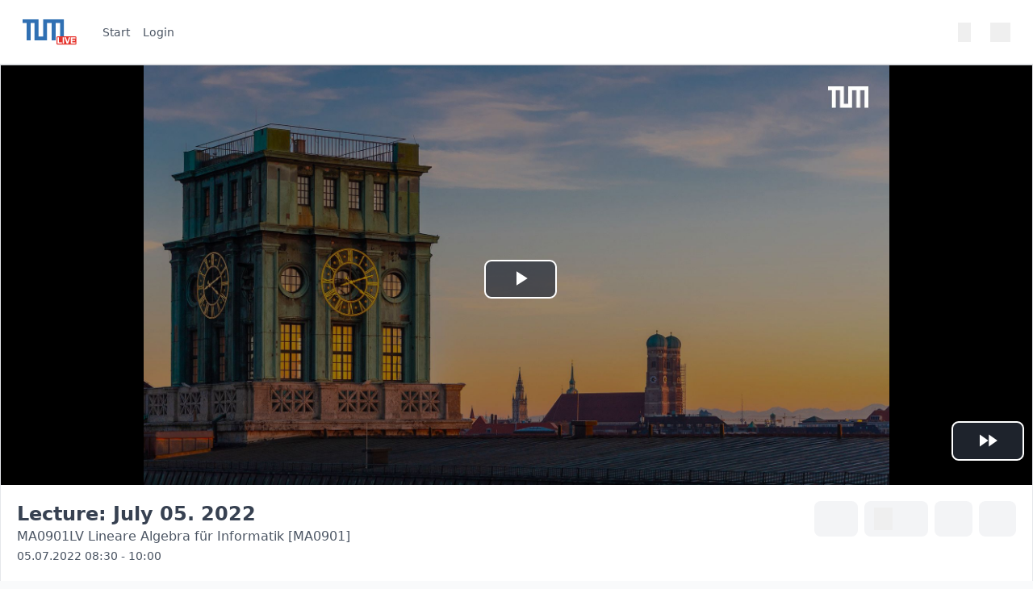

--- FILE ---
content_type: text/css; charset=utf-8
request_url: https://live.rbg.tum.de/static/assets/css-dist/main.css?v=v1.5.3
body_size: 14499
content:
*,:after,:before{--tw-border-spacing-x:0;--tw-border-spacing-y:0;--tw-translate-x:0;--tw-translate-y:0;--tw-rotate:0;--tw-skew-x:0;--tw-skew-y:0;--tw-scale-x:1;--tw-scale-y:1;--tw-pan-x: ;--tw-pan-y: ;--tw-pinch-zoom: ;--tw-scroll-snap-strictness:proximity;--tw-gradient-from-position: ;--tw-gradient-via-position: ;--tw-gradient-to-position: ;--tw-ordinal: ;--tw-slashed-zero: ;--tw-numeric-figure: ;--tw-numeric-spacing: ;--tw-numeric-fraction: ;--tw-ring-inset: ;--tw-ring-offset-width:0px;--tw-ring-offset-color:#fff;--tw-ring-color:rgba(59,130,246,.5);--tw-ring-offset-shadow:0 0 #0000;--tw-ring-shadow:0 0 #0000;--tw-shadow:0 0 #0000;--tw-shadow-colored:0 0 #0000;--tw-blur: ;--tw-brightness: ;--tw-contrast: ;--tw-grayscale: ;--tw-hue-rotate: ;--tw-invert: ;--tw-saturate: ;--tw-sepia: ;--tw-drop-shadow: ;--tw-backdrop-blur: ;--tw-backdrop-brightness: ;--tw-backdrop-contrast: ;--tw-backdrop-grayscale: ;--tw-backdrop-hue-rotate: ;--tw-backdrop-invert: ;--tw-backdrop-opacity: ;--tw-backdrop-saturate: ;--tw-backdrop-sepia: ;--tw-contain-size: ;--tw-contain-layout: ;--tw-contain-paint: ;--tw-contain-style: }::backdrop{--tw-border-spacing-x:0;--tw-border-spacing-y:0;--tw-translate-x:0;--tw-translate-y:0;--tw-rotate:0;--tw-skew-x:0;--tw-skew-y:0;--tw-scale-x:1;--tw-scale-y:1;--tw-pan-x: ;--tw-pan-y: ;--tw-pinch-zoom: ;--tw-scroll-snap-strictness:proximity;--tw-gradient-from-position: ;--tw-gradient-via-position: ;--tw-gradient-to-position: ;--tw-ordinal: ;--tw-slashed-zero: ;--tw-numeric-figure: ;--tw-numeric-spacing: ;--tw-numeric-fraction: ;--tw-ring-inset: ;--tw-ring-offset-width:0px;--tw-ring-offset-color:#fff;--tw-ring-color:rgba(59,130,246,.5);--tw-ring-offset-shadow:0 0 #0000;--tw-ring-shadow:0 0 #0000;--tw-shadow:0 0 #0000;--tw-shadow-colored:0 0 #0000;--tw-blur: ;--tw-brightness: ;--tw-contrast: ;--tw-grayscale: ;--tw-hue-rotate: ;--tw-invert: ;--tw-saturate: ;--tw-sepia: ;--tw-drop-shadow: ;--tw-backdrop-blur: ;--tw-backdrop-brightness: ;--tw-backdrop-contrast: ;--tw-backdrop-grayscale: ;--tw-backdrop-hue-rotate: ;--tw-backdrop-invert: ;--tw-backdrop-opacity: ;--tw-backdrop-saturate: ;--tw-backdrop-sepia: ;--tw-contain-size: ;--tw-contain-layout: ;--tw-contain-paint: ;--tw-contain-style: }/*! tailwindcss v3.4.17 | MIT License | https://tailwindcss.com*/*,:after,:before{box-sizing:border-box;border:0 solid #e5e7eb}:after,:before{--tw-content:""}:host,html{line-height:1.5;-webkit-text-size-adjust:100%;-moz-tab-size:4;-o-tab-size:4;tab-size:4;font-family:ui-sans-serif,system-ui,sans-serif,Apple Color Emoji,Segoe UI Emoji,Segoe UI Symbol,Noto Color Emoji;font-feature-settings:normal;font-variation-settings:normal;-webkit-tap-highlight-color:transparent}body{margin:0;line-height:inherit}hr{height:0;color:inherit;border-top-width:1px}abbr:where([title]){-webkit-text-decoration:underline dotted;text-decoration:underline dotted}h1,h2,h3,h4,h5,h6{font-size:inherit;font-weight:inherit}a{color:inherit;text-decoration:inherit}b,strong{font-weight:bolder}code,kbd,pre,samp{font-family:ui-monospace,SFMono-Regular,Menlo,Monaco,Consolas,Liberation Mono,Courier New,monospace;font-feature-settings:normal;font-variation-settings:normal;font-size:1em}small{font-size:80%}sub,sup{font-size:75%;line-height:0;position:relative;vertical-align:baseline}sub{bottom:-.25em}sup{top:-.5em}table{text-indent:0;border-color:inherit;border-collapse:collapse}button,input,optgroup,select,textarea{font-family:inherit;font-feature-settings:inherit;font-variation-settings:inherit;font-size:100%;font-weight:inherit;line-height:inherit;letter-spacing:inherit;color:inherit;margin:0;padding:0}button,select{text-transform:none}button,input:where([type=button]),input:where([type=reset]),input:where([type=submit]){-webkit-appearance:button;background-color:transparent;background-image:none}:-moz-focusring{outline:auto}:-moz-ui-invalid{box-shadow:none}progress{vertical-align:baseline}::-webkit-inner-spin-button,::-webkit-outer-spin-button{height:auto}[type=search]{-webkit-appearance:textfield;outline-offset:-2px}::-webkit-search-decoration{-webkit-appearance:none}::-webkit-file-upload-button{-webkit-appearance:button;font:inherit}summary{display:list-item}blockquote,dd,dl,figure,h1,h2,h3,h4,h5,h6,hr,p,pre{margin:0}fieldset{margin:0}fieldset,legend{padding:0}menu,ol,ul{list-style:none;margin:0;padding:0}dialog{padding:0}textarea{resize:vertical}input::-moz-placeholder,textarea::-moz-placeholder{opacity:1;color:#9ca3af}input::placeholder,textarea::placeholder{opacity:1;color:#9ca3af}[role=button],button{cursor:pointer}:disabled{cursor:default}audio,canvas,embed,iframe,img,object,svg,video{display:block;vertical-align:middle}img,video{max-width:100%;height:auto}[hidden]:where(:not([hidden=until-found])){display:none}h1{font-size:1.5rem;line-height:2rem}h2{font-size:1.25rem}h2,h3{line-height:1.75rem}h3{font-size:1.125rem}.dark .scrollbarThin::-webkit-scrollbar-track{background:#0d1117!important}.scrollbarThin::-webkit-scrollbar-track{background:#cbcbcb}.dark .scrollbarThin::-webkit-scrollbar-thumb{background:#5b5b5b}.scrollbarThin::-webkit-scrollbar-thumb{background:#fff}.scrollbarThin{scrollbar-height:3px;scrollbar-width:3px;scrollbar-color:#fff #ddd;margin-bottom:9px}.dark .scrollbarThin{scrollbar-color:#5b5b5b #0d1117!important}.scrollbarThin::-webkit-scrollbar{width:3px;height:3px}.text-1{--tw-text-opacity:1;color:rgb(0 0 0/var(--tw-text-opacity,1))}.text-1:is(.dark *){--tw-text-opacity:1;color:rgb(255 255 255/var(--tw-text-opacity,1))}.text-2{--tw-text-opacity:1;color:rgb(17 24 39/var(--tw-text-opacity,1))}.text-2:is(.dark *){--tw-text-opacity:1;color:rgb(243 244 246/var(--tw-text-opacity,1))}.text-3{--tw-text-opacity:1;color:rgb(31 41 55/var(--tw-text-opacity,1))}.text-3:is(.dark *){--tw-text-opacity:1;color:rgb(229 231 235/var(--tw-text-opacity,1))}.text-4{--tw-text-opacity:1;color:rgb(55 65 81/var(--tw-text-opacity,1))}.text-4:is(.dark *){--tw-text-opacity:1;color:rgb(209 213 219/var(--tw-text-opacity,1))}.important-text-4{--tw-text-opacity:1!important;color:rgb(55 65 81/var(--tw-text-opacity,1))!important}.important-text-4:is(.dark *){--tw-text-opacity:1!important;color:rgb(209 213 219/var(--tw-text-opacity,1))!important}.text-5{--tw-text-opacity:1;color:rgb(75 85 99/var(--tw-text-opacity,1))}.text-5:is(.dark *){--tw-text-opacity:1;color:rgb(156 163 175/var(--tw-text-opacity,1))}.text-6{--tw-text-opacity:1;color:rgb(107 114 128/var(--tw-text-opacity,1))}.text-6:is(.dark *){--tw-text-opacity:1;color:rgb(107 114 128/var(--tw-text-opacity,1))}.text-7{--tw-text-opacity:1;color:rgb(156 163 175/var(--tw-text-opacity,1))}.text-7:is(.dark *){--tw-text-opacity:1;color:rgb(75 85 99/var(--tw-text-opacity,1))}.text-8{--tw-text-opacity:1;color:rgb(209 213 219/var(--tw-text-opacity,1))}.text-8:is(.dark *){--tw-text-opacity:1;color:rgb(55 65 81/var(--tw-text-opacity,1))}.text-9{--tw-text-opacity:1;color:rgb(229 231 235/var(--tw-text-opacity,1))}.text-9:is(.dark *){--tw-text-opacity:1;color:rgb(31 41 55/var(--tw-text-opacity,1))}body{--tw-bg-opacity:1;background-color:rgb(249 250 251/var(--tw-bg-opacity,1))}body:is(.dark *){--tw-bg-opacity:1;background-color:rgb(13 17 23/var(--tw-bg-opacity,1))}.video-description a{--tw-text-opacity:1;color:rgb(107 114 128/var(--tw-text-opacity,1))}.video-description a:hover{--tw-text-opacity:1;color:rgb(0 0 0/var(--tw-text-opacity,1));text-decoration-line:underline}.video-description a:hover:is(.dark *){--tw-text-opacity:1;color:rgb(255 255 255/var(--tw-text-opacity,1))}.btn:disabled{color:rgb(107 114 128/var(--tw-text-opacity,1))}.btn:disabled,.btn:disabled:hover{background-color:rgb(229 231 235/var(--tw-bg-opacity,1))}.btn:disabled:hover{--tw-bg-opacity:1}.btn:disabled:is(.dark *){background-color:rgb(75 85 99/var(--tw-bg-opacity,1));color:rgb(156 163 175/var(--tw-text-opacity,1))}.btn:disabled:hover:is(.dark *){background-color:rgb(75 85 99/var(--tw-bg-opacity,1))}.form-container{margin:.5rem auto;width:100%;border-radius:.5rem;border-width:1px;--tw-bg-opacity:1;background-color:rgb(255 255 255/var(--tw-bg-opacity,1));--tw-shadow:0 1px 3px 0 rgba(0,0,0,.1),0 1px 2px -1px rgba(0,0,0,.1);--tw-shadow-colored:0 1px 3px 0 var(--tw-shadow-color),0 1px 2px -1px var(--tw-shadow-color);box-shadow:var(--tw-ring-offset-shadow,0 0 #0000),var(--tw-ring-shadow,0 0 #0000),var(--tw-shadow)}.form-container:is(.dark *){--tw-border-opacity:1;border-color:rgb(31 41 55/var(--tw-border-opacity,1));--tw-bg-opacity:1;background-color:rgb(53 61 71/var(--tw-bg-opacity,1))}@media (min-width:768px){.form-container{margin-top:2.5rem;margin-bottom:2.5rem;width:80%}}.form-container-title{--tw-text-opacity:1;color:rgb(31 41 55/var(--tw-text-opacity,1))}.form-container-title:is(.dark *){--tw-text-opacity:1;color:rgb(229 231 235/var(--tw-text-opacity,1))}.form-container-title{border-bottom-width:1px;padding:.5rem 1.25rem;font-size:1.125rem;line-height:1.75rem;font-weight:700}.form-container-title:is(.dark *){--tw-border-opacity:1;border-color:rgb(31 41 55/var(--tw-border-opacity,1))}.form-container-body{display:grid;gap:.75rem;padding:.5rem 1.25rem}.form-container-footer{--tw-text-opacity:1;color:rgb(31 41 55/var(--tw-text-opacity,1))}.form-container-footer:is(.dark *){--tw-text-opacity:1;color:rgb(229 231 235/var(--tw-text-opacity,1))}.form-container-footer{border-top-width:1px;padding:.5rem 1.25rem}.form-container-footer:is(.dark *){--tw-border-opacity:1;border-color:rgb(31 41 55/var(--tw-border-opacity,1))}.form-container-body h2{--tw-text-opacity:1;color:rgb(75 85 99/var(--tw-text-opacity,1))}.form-container-body h2:is(.dark *){--tw-text-opacity:1;color:rgb(156 163 175/var(--tw-text-opacity,1))}.btn,.form-container-body h2{font-size:.875rem;line-height:1.25rem}.btn{cursor:pointer;border-radius:.5rem;border-width:1px;--tw-border-opacity:1;border-color:rgb(209 213 219/var(--tw-border-opacity,1));--tw-bg-opacity:1;background-color:rgb(255 255 255/var(--tw-bg-opacity,1));padding:.625rem 1.25rem;text-align:center;font-weight:700;--tw-text-opacity:1;color:rgb(17 24 39/var(--tw-text-opacity,1));--tw-shadow:0 1px 2px 0 rgba(0,0,0,.05);--tw-shadow-colored:0 1px 2px 0 var(--tw-shadow-color);box-shadow:var(--tw-ring-offset-shadow,0 0 #0000),var(--tw-ring-shadow,0 0 #0000),var(--tw-shadow)}.btn:hover{--tw-bg-opacity:1;background-color:rgb(243 244 246/var(--tw-bg-opacity,1))}.btn:focus{outline:2px solid transparent;outline-offset:2px;--tw-ring-offset-shadow:var(--tw-ring-inset) 0 0 0 var(--tw-ring-offset-width) var(--tw-ring-offset-color);--tw-ring-shadow:var(--tw-ring-inset) 0 0 0 calc(4px + var(--tw-ring-offset-width)) var(--tw-ring-color);box-shadow:var(--tw-ring-offset-shadow),var(--tw-ring-shadow),var(--tw-shadow,0 0 #0000);--tw-ring-opacity:1;--tw-ring-color:rgb(229 231 235/var(--tw-ring-opacity,1))}.btn:is(.dark *){--tw-border-opacity:1;border-color:rgb(75 85 99/var(--tw-border-opacity,1));--tw-bg-opacity:1;background-color:rgb(31 41 55/var(--tw-bg-opacity,1));--tw-text-opacity:1;color:rgb(255 255 255/var(--tw-text-opacity,1))}.btn:hover:is(.dark *){--tw-border-opacity:1;border-color:rgb(75 85 99/var(--tw-border-opacity,1));--tw-bg-opacity:1;background-color:rgb(55 65 81/var(--tw-bg-opacity,1))}.btn:focus:is(.dark *){--tw-ring-opacity:1;--tw-ring-color:rgb(55 65 81/var(--tw-ring-opacity,1))}.btn:disabled{border-radius:.5rem;border-width:1px;--tw-border-opacity:1;border-color:rgb(209 213 219/var(--tw-border-opacity,1));--tw-bg-opacity:1;background-color:rgb(255 255 255/var(--tw-bg-opacity,1));padding:.625rem 1.25rem;text-align:center;font-weight:700;--tw-text-opacity:1;color:rgb(17 24 39/var(--tw-text-opacity,1))}.btn:disabled:focus{outline:2px solid transparent;outline-offset:2px;--tw-ring-offset-shadow:var(--tw-ring-inset) 0 0 0 var(--tw-ring-offset-width) var(--tw-ring-offset-color);--tw-ring-shadow:var(--tw-ring-inset) 0 0 0 calc(4px + var(--tw-ring-offset-width)) var(--tw-ring-color);box-shadow:var(--tw-ring-offset-shadow),var(--tw-ring-shadow),var(--tw-shadow,0 0 #0000);--tw-ring-opacity:1;--tw-ring-color:rgb(229 231 235/var(--tw-ring-opacity,1))}.btn:disabled:is(.dark *){--tw-border-opacity:1;border-color:rgb(75 85 99/var(--tw-border-opacity,1));background-color:rgb(255 255 255/var(--tw-bg-opacity,1));--tw-bg-opacity:1;background-color:rgb(55 65 81/var(--tw-bg-opacity,1));--tw-text-opacity:1;color:rgb(255 255 255/var(--tw-text-opacity,1))}.btn:disabled:hover:is(.dark *){--tw-border-opacity:1;border-color:rgb(75 85 99/var(--tw-border-opacity,1));--tw-bg-opacity:1;background-color:rgb(55 65 81/var(--tw-bg-opacity,1))}.btn:disabled:focus:is(.dark *){--tw-ring-opacity:1;--tw-ring-color:rgb(55 65 81/var(--tw-ring-opacity,1))}.primary{--tw-bg-opacity:1;background-color:rgb(59 130 246/var(--tw-bg-opacity,1));--tw-text-opacity:1;color:rgb(255 255 255/var(--tw-text-opacity,1))}.primary:hover{--tw-bg-opacity:1;background-color:rgb(37 99 235/var(--tw-bg-opacity,1))}.primary:is(.dark *){--tw-bg-opacity:1;background-color:rgb(79 70 229/var(--tw-bg-opacity,1))}.primary:hover:is(.dark *){--tw-bg-opacity:1;background-color:rgb(55 48 163/var(--tw-bg-opacity,1))}@import "tailwindcss/custom-forms";.tl-select{height:3rem;width:100%;cursor:pointer;border-radius:.25rem;--tw-bg-opacity:1;background-color:rgb(249 250 251/var(--tw-bg-opacity,1));padding-left:.75rem;padding-right:.75rem;--tw-shadow:0 1px 2px 0 rgba(0,0,0,.05);--tw-shadow-colored:0 1px 2px 0 var(--tw-shadow-color);box-shadow:var(--tw-ring-offset-shadow,0 0 #0000),var(--tw-ring-shadow,0 0 #0000),var(--tw-shadow)}.tl-select:is(.dark *){--tw-bg-opacity:1;background-color:rgb(75 85 99/var(--tw-bg-opacity,1));--tw-text-opacity:1;color:rgb(255 255 255/var(--tw-text-opacity,1))}.tl-textarea{width:100%;border-radius:.25rem;--tw-bg-opacity:1;background-color:rgb(249 250 251/var(--tw-bg-opacity,1));padding:.5rem .75rem;--tw-shadow:0 1px 2px 0 rgba(0,0,0,.05);--tw-shadow-colored:0 1px 2px 0 var(--tw-shadow-color);box-shadow:var(--tw-ring-offset-shadow,0 0 #0000),var(--tw-ring-shadow,0 0 #0000),var(--tw-shadow)}.tl-textarea:is(.dark *){--tw-bg-opacity:1;background-color:rgb(75 85 99/var(--tw-bg-opacity,1));--tw-text-opacity:1;color:rgb(255 255 255/var(--tw-text-opacity,1))}.tl-presetimage{border-radius:.5rem;border-width:1px;--tw-border-opacity:1;border-color:rgb(100 116 139/var(--tw-border-opacity,1))}.tl-presetimage:is(.dark *){--tw-border-opacity:1;border-color:rgb(148 163 184/var(--tw-border-opacity,1))}.tl-input{height:3rem;width:100%;border-radius:.25rem;border-width:0;--tw-bg-opacity:1;background-color:rgb(249 250 251/var(--tw-bg-opacity,1));padding-left:.75rem;padding-right:.75rem;--tw-shadow:0 1px 2px 0 rgba(0,0,0,.05);--tw-shadow-colored:0 1px 2px 0 var(--tw-shadow-color);box-shadow:var(--tw-ring-offset-shadow,0 0 #0000),var(--tw-ring-shadow,0 0 #0000),var(--tw-shadow);outline-width:0}.tl-input:is(.dark *){--tw-bg-opacity:1;background-color:rgb(75 85 99/var(--tw-bg-opacity,1));--tw-text-opacity:1;color:rgb(255 255 255/var(--tw-text-opacity,1))}label:has(~.tl-input),label:has(~.tl-textarea){--tw-text-opacity:1;color:rgb(75 85 99/var(--tw-text-opacity,1))}label:has(~.tl-input):is(.dark *),label:has(~.tl-textarea):is(.dark *){--tw-text-opacity:1;color:rgb(156 163 175/var(--tw-text-opacity,1))}label:has(~.tl-input),label:has(~.tl-textarea){font-size:.875rem;line-height:1.25rem;font-weight:300}.tl-context-entry{width:100%;cursor:pointer;padding:.5rem 1rem;text-align:left}.tl-context-entry:hover{background-color:hsla(0,0%,100%,.1)}.tl-input:focus{border-width:0;outline-width:2px;outline-color:#3b82f6}.tl-input:focus:is(.dark *){outline-color:#4f46e5}.tl-choose-file::-webkit-file-upload-button:disabled{background-color:rgb(229 231 235/var(--tw-bg-opacity,1));color:rgb(107 114 128/var(--tw-text-opacity,1))}.tl-choose-file::-webkit-file-upload-button:disabled:hover{--tw-bg-opacity:1;background-color:rgb(229 231 235/var(--tw-bg-opacity,1))}.tl-choose-file:is(.dark *)::-webkit-file-upload-button:disabled{background-color:rgb(75 85 99/var(--tw-bg-opacity,1));color:rgb(156 163 175/var(--tw-text-opacity,1))}.tl-choose-file:is(.dark *)::-webkit-file-upload-button:disabled:hover{background-color:rgb(75 85 99/var(--tw-bg-opacity,1))}.tl-choose-file::-webkit-file-upload-button{cursor:pointer;border-radius:.5rem;border-width:1px;--tw-border-opacity:1;border-color:rgb(209 213 219/var(--tw-border-opacity,1));--tw-bg-opacity:1;background-color:rgb(255 255 255/var(--tw-bg-opacity,1));padding:.625rem 1.25rem;text-align:center;font-size:.875rem;line-height:1.25rem;font-weight:700;--tw-text-opacity:1;color:rgb(17 24 39/var(--tw-text-opacity,1));--tw-shadow:0 1px 2px 0 rgba(0,0,0,.05);--tw-shadow-colored:0 1px 2px 0 var(--tw-shadow-color);box-shadow:var(--tw-ring-offset-shadow,0 0 #0000),var(--tw-ring-shadow,0 0 #0000),var(--tw-shadow)}.tl-choose-file::-webkit-file-upload-button:hover{--tw-bg-opacity:1;background-color:rgb(243 244 246/var(--tw-bg-opacity,1))}.tl-choose-file::-webkit-file-upload-button:focus{outline:2px solid transparent;outline-offset:2px;--tw-ring-offset-shadow:var(--tw-ring-inset) 0 0 0 var(--tw-ring-offset-width) var(--tw-ring-offset-color);--tw-ring-shadow:var(--tw-ring-inset) 0 0 0 calc(4px + var(--tw-ring-offset-width)) var(--tw-ring-color);box-shadow:var(--tw-ring-offset-shadow),var(--tw-ring-shadow),var(--tw-shadow,0 0 #0000);--tw-ring-opacity:1;--tw-ring-color:rgb(229 231 235/var(--tw-ring-opacity,1))}.tl-choose-file:is(.dark *)::-webkit-file-upload-button{--tw-border-opacity:1;border-color:rgb(75 85 99/var(--tw-border-opacity,1));--tw-bg-opacity:1;background-color:rgb(31 41 55/var(--tw-bg-opacity,1));--tw-text-opacity:1;color:rgb(255 255 255/var(--tw-text-opacity,1))}.tl-choose-file:is(.dark *)::-webkit-file-upload-button:hover{--tw-border-opacity:1;border-color:rgb(75 85 99/var(--tw-border-opacity,1));--tw-bg-opacity:1;background-color:rgb(55 65 81/var(--tw-bg-opacity,1))}.tl-choose-file:is(.dark *)::-webkit-file-upload-button:focus{--tw-ring-opacity:1;--tw-ring-color:rgb(55 65 81/var(--tw-ring-opacity,1))}.tl-choose-file::-webkit-file-upload-button:disabled{border-radius:.5rem;border-width:1px;--tw-border-opacity:1;border-color:rgb(209 213 219/var(--tw-border-opacity,1));--tw-bg-opacity:1;background-color:rgb(255 255 255/var(--tw-bg-opacity,1));padding:.625rem 1.25rem;text-align:center;font-weight:700;--tw-text-opacity:1;color:rgb(17 24 39/var(--tw-text-opacity,1))}.tl-choose-file::-webkit-file-upload-button:disabled:focus{outline:2px solid transparent;outline-offset:2px;--tw-ring-offset-shadow:var(--tw-ring-inset) 0 0 0 var(--tw-ring-offset-width) var(--tw-ring-offset-color);--tw-ring-shadow:var(--tw-ring-inset) 0 0 0 calc(4px + var(--tw-ring-offset-width)) var(--tw-ring-color);box-shadow:var(--tw-ring-offset-shadow),var(--tw-ring-shadow),var(--tw-shadow,0 0 #0000);--tw-ring-opacity:1;--tw-ring-color:rgb(229 231 235/var(--tw-ring-opacity,1))}.tl-choose-file:is(.dark *)::-webkit-file-upload-button:disabled{--tw-border-opacity:1;border-color:rgb(75 85 99/var(--tw-border-opacity,1));background-color:rgb(255 255 255/var(--tw-bg-opacity,1));--tw-bg-opacity:1;background-color:rgb(55 65 81/var(--tw-bg-opacity,1));--tw-text-opacity:1;color:rgb(255 255 255/var(--tw-text-opacity,1))}.tl-choose-file:is(.dark *)::-webkit-file-upload-button:disabled:hover{--tw-border-opacity:1;border-color:rgb(75 85 99/var(--tw-border-opacity,1));--tw-bg-opacity:1;background-color:rgb(55 65 81/var(--tw-bg-opacity,1))}.tl-choose-file:is(.dark *)::-webkit-file-upload-button:disabled:focus{--tw-ring-opacity:1;--tw-ring-color:rgb(55 65 81/var(--tw-ring-opacity,1))}.tl-choose-file::-webkit-file-upload-button{width:auto;border-style:none}.container{margin-top:1rem;width:100%;margin-right:auto;margin-left:auto;padding-right:1rem;padding-left:1rem}@media (min-width:640px){.container{max-width:640px;padding-right:2rem;padding-left:2rem}}@media (min-width:768px){.container{max-width:768px}}@media (min-width:1024px){.container{max-width:1024px;padding-right:6rem;padding-left:6rem}}@media (min-width:1280px){.container{max-width:1280px;padding-right:8rem;padding-left:8rem}}@media (min-width:1536px){.container{max-width:1536px;padding-right:10rem;padding-left:10rem}}.sr-only{position:absolute;width:1px;height:1px;padding:0;margin:-1px;overflow:hidden;clip:rect(0,0,0,0);white-space:nowrap;border-width:0}.visible{visibility:visible}.invisible{visibility:hidden}.static{position:static}.fixed{position:fixed}.absolute{position:absolute}.relative{position:relative}.sticky{position:sticky}.inset-0{inset:0}.-left-2{left:-.5rem}.-right-1{right:-.25rem}.-right-1\/2{right:-50%}.-top-1{top:-.25rem}.bottom-0{bottom:0}.bottom-2{bottom:.5rem}.bottom-3{bottom:.75rem}.bottom-4{bottom:1rem}.bottom-\[18px\]{bottom:18px}.bottom-full{bottom:100%}.left-0{left:0}.left-1{left:.25rem}.left-1\/2{left:50%}.left-3{left:.75rem}.left-\[-10px\]{left:-10px}.right-0{right:0}.right-1{right:.25rem}.right-2{right:.5rem}.right-3{right:.75rem}.right-4{right:1rem}.right-5{right:1.25rem}.right-\[20px\]{right:20px}.right-\[50\%\]{right:50%}.top-0{top:0}.top-1{top:.25rem}.top-1\/2{top:50%}.top-2{top:.5rem}.top-24{top:6rem}.top-3{top:.75rem}.top-\[-200px\]{top:-200px}.top-\[-36px\]{top:-36px}.top-\[-45px\]{top:-45px}.top-\[100px\]{top:100px}.top-full{top:100%}.z-10{z-index:10}.z-20{z-index:20}.z-30{z-index:30}.z-40{z-index:40}.z-50{z-index:50}.z-\[60\]{z-index:60}.order-1{order:1}.order-2{order:2}.order-4{order:4}.order-5{order:5}.order-first{order:-9999}.col-span-2{grid-column:span 2/span 2}.col-span-full{grid-column:1/-1}.m-0{margin:0}.m-1{margin:.25rem}.m-2{margin:.5rem}.m-3{margin:.75rem}.m-4{margin:1rem}.m-auto{margin:auto}.mx-2{margin-left:.5rem;margin-right:.5rem}.mx-3{margin-left:.75rem;margin-right:.75rem}.mx-4{margin-left:1rem;margin-right:1rem}.mx-5{margin-left:1.25rem;margin-right:1.25rem}.mx-6{margin-left:1.5rem;margin-right:1.5rem}.mx-\[1\.5\%\]{margin-left:1.5%;margin-right:1.5%}.mx-auto{margin-left:auto;margin-right:auto}.my-0{margin-top:0;margin-bottom:0}.my-10{margin-top:2.5rem;margin-bottom:2.5rem}.my-2{margin-top:.5rem;margin-bottom:.5rem}.my-3{margin-top:.75rem;margin-bottom:.75rem}.my-4{margin-top:1rem;margin-bottom:1rem}.my-5{margin-top:1.25rem;margin-bottom:1.25rem}.my-8{margin-top:2rem;margin-bottom:2rem}.my-auto{margin-top:auto;margin-bottom:auto}.\!ml-0{margin-left:0!important}.-mb-px{margin-bottom:-1px}.mb-0{margin-bottom:0}.mb-1{margin-bottom:.25rem}.mb-2{margin-bottom:.5rem}.mb-3{margin-bottom:.75rem}.mb-4{margin-bottom:1rem}.mb-6{margin-bottom:1.5rem}.mb-8{margin-bottom:2rem}.mb-auto{margin-bottom:auto}.ml-1{margin-left:.25rem}.ml-2{margin-left:.5rem}.ml-3{margin-left:.75rem}.ml-4{margin-left:1rem}.ml-6{margin-left:1.5rem}.ml-8{margin-left:2rem}.ml-\[-3px\]{margin-left:-3px}.ml-\[-50px\]{margin-left:-50px}.ml-auto{margin-left:auto}.mr-0{margin-right:0}.mr-1{margin-right:.25rem}.mr-2{margin-right:.5rem}.mr-24{margin-right:6rem}.mr-3{margin-right:.75rem}.mr-4{margin-right:1rem}.mr-6{margin-right:1.5rem}.ms-auto{margin-inline-start:auto}.mt-0{margin-top:0}.mt-1{margin-top:.25rem}.mt-2{margin-top:.5rem}.mt-24{margin-top:6rem}.mt-3{margin-top:.75rem}.mt-4{margin-top:1rem}.mt-6{margin-top:1.5rem}.mt-7{margin-top:1.75rem}.mt-8{margin-top:2rem}.mt-auto{margin-top:auto}.box-border{box-sizing:border-box}.block{display:block}.inline-block{display:inline-block}.inline{display:inline}.flex{display:flex}.inline-flex{display:inline-flex}.table{display:table}.grid{display:grid}.contents{display:contents}.\!hidden{display:none!important}.hidden{display:none}.aspect-video{aspect-ratio:16/9}.h-1\.5{height:.375rem}.h-10{height:2.5rem}.h-12{height:3rem}.h-14{height:3.5rem}.h-16{height:4rem}.h-2{height:.5rem}.h-20{height:5rem}.h-24{height:6rem}.h-3{height:.75rem}.h-4{height:1rem}.h-40{height:10rem}.h-5{height:1.25rem}.h-6{height:1.5rem}.h-60{height:15rem}.h-7{height:1.75rem}.h-8{height:2rem}.h-96{height:24rem}.h-\[30px\]{height:30px}.h-\[32px\]{height:32px}.h-\[50px\]{height:50px}.h-\[6px\]{height:6px}.h-\[85\%\]{height:85%}.h-\[calc\(100\%-1rem\)\]{height:calc(100% - 1rem)}.h-\[calc\(100\%-50px\)\]{height:calc(100% - 50px)}.h-auto{height:auto}.h-fit{height:-moz-fit-content;height:fit-content}.h-full{height:100%}.h-screen{height:100vh}.max-h-12{max-height:3rem}.max-h-56{max-height:14rem}.max-h-60{max-height:15rem}.max-h-full{max-height:100%}.min-h-12{min-height:3rem}.min-h-\[32px\]{min-height:32px}.min-h-full{min-height:100%}.w-1\/2{width:50%}.w-1\/5{width:20%}.w-10\/12{width:83.333333%}.w-11{width:2.75rem}.w-16{width:4rem}.w-2\/6{width:33.333333%}.w-20{width:5rem}.w-24{width:6rem}.w-3{width:.75rem}.w-3\/4{width:75%}.w-32{width:8rem}.w-36{width:9rem}.w-4{width:1rem}.w-4\/5{width:80%}.w-44{width:11rem}.w-5{width:1.25rem}.w-5\/6{width:83.333333%}.w-56{width:14rem}.w-60{width:15rem}.w-64{width:16rem}.w-7{width:1.75rem}.w-72{width:18rem}.w-8{width:2rem}.w-96{width:24rem}.w-\[100px\]{width:100px}.w-\[2px\]{width:2px}.w-\[30\%\]{width:30%}.w-\[32px\]{width:32px}.w-\[340px\]{width:340px}.w-\[6px\]{width:6px}.w-auto{width:auto}.w-fit{width:-moz-fit-content;width:fit-content}.w-full{width:100%}.w-screen{width:100vw}.min-w-0{min-width:0}.max-w-3xl{max-width:48rem}.max-w-xl{max-width:36rem}.flex-1{flex:1 1 0%}.flex-auto{flex:1 1 auto}.flex-none{flex:none}.flex-shrink-0{flex-shrink:0}.shrink{flex-shrink:1}.shrink-0{flex-shrink:0}.flex-grow,.grow{flex-grow:1}.grow-0{flex-grow:0}.basis-full{flex-basis:100%}.table-auto{table-layout:auto}.origin-top-left{transform-origin:top left}.origin-top-right{transform-origin:top right}.-translate-x-0\.5{--tw-translate-x:-0.125rem}.-translate-x-0\.5,.-translate-x-1\/2{transform:translate(var(--tw-translate-x),var(--tw-translate-y)) rotate(var(--tw-rotate)) skewX(var(--tw-skew-x)) skewY(var(--tw-skew-y)) scaleX(var(--tw-scale-x)) scaleY(var(--tw-scale-y))}.-translate-x-1\/2{--tw-translate-x:-50%}.-translate-y-1\/2{--tw-translate-y:-50%}.-translate-y-1\/2,.translate-x-0{transform:translate(var(--tw-translate-x),var(--tw-translate-y)) rotate(var(--tw-rotate)) skewX(var(--tw-skew-x)) skewY(var(--tw-skew-y)) scaleX(var(--tw-scale-x)) scaleY(var(--tw-scale-y))}.translate-x-0{--tw-translate-x:0px}.translate-x-\[-42px\]{--tw-translate-x:-42px}.translate-x-\[-42px\],.translate-y-0{transform:translate(var(--tw-translate-x),var(--tw-translate-y)) rotate(var(--tw-rotate)) skewX(var(--tw-skew-x)) skewY(var(--tw-skew-y)) scaleX(var(--tw-scale-x)) scaleY(var(--tw-scale-y))}.translate-y-0{--tw-translate-y:0px}.translate-y-\[42px\]{--tw-translate-y:42px}.-rotate-45,.translate-y-\[42px\]{transform:translate(var(--tw-translate-x),var(--tw-translate-y)) rotate(var(--tw-rotate)) skewX(var(--tw-skew-x)) skewY(var(--tw-skew-y)) scaleX(var(--tw-scale-x)) scaleY(var(--tw-scale-y))}.-rotate-45{--tw-rotate:-45deg}.rotate-180{--tw-rotate:180deg}.rotate-180,.rotate-45{transform:translate(var(--tw-translate-x),var(--tw-translate-y)) rotate(var(--tw-rotate)) skewX(var(--tw-skew-x)) skewY(var(--tw-skew-y)) scaleX(var(--tw-scale-x)) scaleY(var(--tw-scale-y))}.rotate-45{--tw-rotate:45deg}.rotate-90{--tw-rotate:90deg}.rotate-90,.scale-0{transform:translate(var(--tw-translate-x),var(--tw-translate-y)) rotate(var(--tw-rotate)) skewX(var(--tw-skew-x)) skewY(var(--tw-skew-y)) scaleX(var(--tw-scale-x)) scaleY(var(--tw-scale-y))}.scale-0{--tw-scale-x:0;--tw-scale-y:0}.scale-100{--tw-scale-x:1;--tw-scale-y:1}.-scale-x-100,.scale-100{transform:translate(var(--tw-translate-x),var(--tw-translate-y)) rotate(var(--tw-rotate)) skewX(var(--tw-skew-x)) skewY(var(--tw-skew-y)) scaleX(var(--tw-scale-x)) scaleY(var(--tw-scale-y))}.-scale-x-100{--tw-scale-x:-1}.transform{transform:translate(var(--tw-translate-x),var(--tw-translate-y)) rotate(var(--tw-rotate)) skewX(var(--tw-skew-x)) skewY(var(--tw-skew-y)) scaleX(var(--tw-scale-x)) scaleY(var(--tw-scale-y))}@keyframes ping{75%,to{transform:scale(2);opacity:0}}.animate-ping{animation:ping 1s cubic-bezier(0,0,.2,1) infinite}@keyframes pulse{50%{opacity:.5}}.animate-pulse{animation:pulse 2s cubic-bezier(.4,0,.6,1) infinite}@keyframes spin{to{transform:rotate(1turn)}}.animate-spin{animation:spin 1s linear infinite}.cursor-auto{cursor:auto}.cursor-default{cursor:default}.cursor-pointer{cursor:pointer}.select-none{-webkit-user-select:none;-moz-user-select:none;user-select:none}.resize-none{resize:none}.scroll-mb-4{scroll-margin-bottom:1rem}.list-inside{list-style-position:inside}.list-decimal{list-style-type:decimal}.list-disc{list-style-type:disc}.grid-cols-1{grid-template-columns:repeat(1,minmax(0,1fr))}.grid-cols-2{grid-template-columns:repeat(2,minmax(0,1fr))}.grid-cols-3{grid-template-columns:repeat(3,minmax(0,1fr))}.flex-row{flex-direction:row}.flex-row-reverse{flex-direction:row-reverse}.flex-col{flex-direction:column}.flex-col-reverse{flex-direction:column-reverse}.flex-wrap{flex-wrap:wrap}.content-center{align-content:center}.content-start{align-content:flex-start}.content-end{align-content:flex-end}.content-baseline{align-content:baseline}.items-start{align-items:flex-start}.items-end{align-items:flex-end}.items-center{align-items:center}.items-baseline{align-items:baseline}.items-stretch{align-items:stretch}.justify-start{justify-content:flex-start}.justify-end{justify-content:flex-end}.justify-center{justify-content:center}.justify-between{justify-content:space-between}.gap-1{gap:.25rem}.gap-2{gap:.5rem}.gap-3{gap:.75rem}.gap-4{gap:1rem}.gap-5{gap:1.25rem}.gap-x-2{-moz-column-gap:.5rem;column-gap:.5rem}.gap-x-8{-moz-column-gap:2rem;column-gap:2rem}.gap-y-1{row-gap:.25rem}.gap-y-2{row-gap:.5rem}.gap-y-3{row-gap:.75rem}.gap-y-4{row-gap:1rem}.gap-y-5{row-gap:1.25rem}.gap-y-8{row-gap:2rem}.space-x-1>:not([hidden])~:not([hidden]){--tw-space-x-reverse:0;margin-right:calc(.25rem*var(--tw-space-x-reverse));margin-left:calc(.25rem*(1 - var(--tw-space-x-reverse)))}.space-x-2>:not([hidden])~:not([hidden]){--tw-space-x-reverse:0;margin-right:calc(.5rem*var(--tw-space-x-reverse));margin-left:calc(.5rem*(1 - var(--tw-space-x-reverse)))}.space-x-3>:not([hidden])~:not([hidden]){--tw-space-x-reverse:0;margin-right:calc(.75rem*var(--tw-space-x-reverse));margin-left:calc(.75rem*(1 - var(--tw-space-x-reverse)))}.space-x-4>:not([hidden])~:not([hidden]){--tw-space-x-reverse:0;margin-right:calc(1rem*var(--tw-space-x-reverse));margin-left:calc(1rem*(1 - var(--tw-space-x-reverse)))}.space-y-1>:not([hidden])~:not([hidden]){--tw-space-y-reverse:0;margin-top:calc(.25rem*(1 - var(--tw-space-y-reverse)));margin-bottom:calc(.25rem*var(--tw-space-y-reverse))}.space-y-2>:not([hidden])~:not([hidden]){--tw-space-y-reverse:0;margin-top:calc(.5rem*(1 - var(--tw-space-y-reverse)));margin-bottom:calc(.5rem*var(--tw-space-y-reverse))}.space-y-6>:not([hidden])~:not([hidden]){--tw-space-y-reverse:0;margin-top:calc(1.5rem*(1 - var(--tw-space-y-reverse)));margin-bottom:calc(1.5rem*var(--tw-space-y-reverse))}.divide-y>:not([hidden])~:not([hidden]){--tw-divide-y-reverse:0;border-top-width:calc(1px*(1 - var(--tw-divide-y-reverse)));border-bottom-width:calc(1px*var(--tw-divide-y-reverse))}.self-center{align-self:center}.justify-self-center{justify-self:center}.overflow-auto{overflow:auto}.overflow-hidden{overflow:hidden}.overflow-visible{overflow:visible}.overflow-scroll{overflow:scroll}.overflow-x-auto{overflow-x:auto}.overflow-y-auto{overflow-y:auto}.overflow-x-hidden{overflow-x:hidden}.overflow-y-hidden{overflow-y:hidden}.overflow-y-clip{overflow-y:clip}.overflow-x-scroll{overflow-x:scroll}.overflow-y-scroll{overflow-y:scroll}.truncate{overflow:hidden;white-space:nowrap}.overflow-ellipsis,.truncate{text-overflow:ellipsis}.whitespace-nowrap{white-space:nowrap}.whitespace-pre-wrap{white-space:pre-wrap}.text-wrap{text-wrap:wrap}.break-words{overflow-wrap:break-word}.break-all{word-break:break-all}.rounded{border-radius:.25rem}.rounded-2xl{border-radius:1rem}.rounded-full{border-radius:9999px}.rounded-lg{border-radius:.5rem}.rounded-md{border-radius:.375rem}.rounded-sm{border-radius:.125rem}.rounded-b{border-bottom-right-radius:.25rem;border-bottom-left-radius:.25rem}.rounded-b-lg{border-bottom-right-radius:.5rem;border-bottom-left-radius:.5rem}.rounded-r-none{border-top-right-radius:0;border-bottom-right-radius:0}.rounded-t{border-top-left-radius:.25rem;border-top-right-radius:.25rem}.rounded-t-lg{border-top-left-radius:.5rem;border-top-right-radius:.5rem}.rounded-t-md{border-top-left-radius:.375rem;border-top-right-radius:.375rem}.rounded-bl-lg{border-bottom-left-radius:.5rem}.rounded-br-lg{border-bottom-right-radius:.5rem}.rounded-tl-lg{border-top-left-radius:.5rem}.rounded-tr-lg{border-top-right-radius:.5rem}.border{border-width:1px}.border-0{border-width:0}.border-2{border-width:2px}.border-\[1px\]{border-width:1px}.border-x-2{border-left-width:2px;border-right-width:2px}.border-b{border-bottom-width:1px}.border-b-2{border-bottom-width:2px}.border-l{border-left-width:1px}.border-l-2{border-left-width:2px}.border-l-4{border-left-width:4px}.border-t{border-top-width:1px}.border-t-2{border-top-width:2px}.border-solid{border-style:solid}.border-none{border-style:none}.border-amber-200{--tw-border-opacity:1;border-color:rgb(253 230 138/var(--tw-border-opacity,1))}.border-amber-300\/50{border-color:rgba(252,211,77,.5)}.border-amber-500{--tw-border-opacity:1;border-color:rgb(245 158 11/var(--tw-border-opacity,1))}.border-black{--tw-border-opacity:1;border-color:rgb(0 0 0/var(--tw-border-opacity,1))}.border-blue-500{--tw-border-opacity:1;border-color:rgb(59 130 246/var(--tw-border-opacity,1))}.border-blue-500\/25{border-color:rgba(59,130,246,.25)}.border-blue-500\/50{border-color:rgba(59,130,246,.5)}.border-blue-600{--tw-border-opacity:1;border-color:rgb(37 99 235/var(--tw-border-opacity,1))}.border-danger{--tw-border-opacity:1;border-color:rgb(227 52 47/var(--tw-border-opacity,1))}.border-gray-100{--tw-border-opacity:1;border-color:rgb(243 244 246/var(--tw-border-opacity,1))}.border-gray-200{--tw-border-opacity:1;border-color:rgb(229 231 235/var(--tw-border-opacity,1))}.border-gray-300{--tw-border-opacity:1;border-color:rgb(209 213 219/var(--tw-border-opacity,1))}.border-gray-400{--tw-border-opacity:1;border-color:rgb(156 163 175/var(--tw-border-opacity,1))}.border-gray-500{--tw-border-opacity:1;border-color:rgb(107 114 128/var(--tw-border-opacity,1))}.border-gray-600{--tw-border-opacity:1;border-color:rgb(75 85 99/var(--tw-border-opacity,1))}.border-gray-700{--tw-border-opacity:1;border-color:rgb(55 65 81/var(--tw-border-opacity,1))}.border-gray-800{--tw-border-opacity:1;border-color:rgb(31 41 55/var(--tw-border-opacity,1))}.border-green-600{--tw-border-opacity:1;border-color:rgb(22 163 74/var(--tw-border-opacity,1))}.border-indigo-600\/50{border-color:rgba(79,70,229,.5)}.border-info{--tw-border-opacity:1;border-color:rgb(47 86 227/var(--tw-border-opacity,1))}.border-orange-500{--tw-border-opacity:1;border-color:rgb(249 115 22/var(--tw-border-opacity,1))}.border-red-500{--tw-border-opacity:1;border-color:rgb(239 68 68/var(--tw-border-opacity,1))}.border-slate-500{--tw-border-opacity:1;border-color:rgb(100 116 139/var(--tw-border-opacity,1))}.border-success{--tw-border-opacity:1;border-color:rgb(47 227 149/var(--tw-border-opacity,1))}.border-transparent{border-color:transparent}.border-warn{--tw-border-opacity:1;border-color:rgb(227 188 47/var(--tw-border-opacity,1))}.border-white{--tw-border-opacity:1;border-color:rgb(255 255 255/var(--tw-border-opacity,1))}.border-white\/\[\.02\]{border-color:hsla(0,0%,100%,.02)}.border-yellow-600{--tw-border-opacity:1;border-color:rgb(202 138 4/var(--tw-border-opacity,1))}.bg-amber-200\/25{background-color:hsla(48,97%,77%,.25)}.bg-amber-200\/50{background-color:hsla(48,97%,77%,.5)}.bg-amber-500{--tw-bg-opacity:1;background-color:rgb(245 158 11/var(--tw-bg-opacity,1))}.bg-amber-500\/25{background-color:rgba(245,158,11,.25)}.bg-black{--tw-bg-opacity:1;background-color:rgb(0 0 0/var(--tw-bg-opacity,1))}.bg-black\/20{background-color:rgba(0,0,0,.2)}.bg-black\/30{background-color:rgba(0,0,0,.3)}.bg-black\/\[\.8\]{background-color:rgba(0,0,0,.8)}.bg-black\/\[0\.9\]{background-color:rgba(0,0,0,.9)}.bg-blue-100{--tw-bg-opacity:1;background-color:rgb(219 234 254/var(--tw-bg-opacity,1))}.bg-blue-100\/25{background-color:rgba(219,234,254,.25)}.bg-blue-100\/50{background-color:rgba(219,234,254,.5)}.bg-blue-400{--tw-bg-opacity:1;background-color:rgb(96 165 250/var(--tw-bg-opacity,1))}.bg-blue-500{--tw-bg-opacity:1;background-color:rgb(59 130 246/var(--tw-bg-opacity,1))}.bg-blue-500\/50{background-color:rgba(59,130,246,.5)}.bg-blue-600{--tw-bg-opacity:1;background-color:rgb(37 99 235/var(--tw-bg-opacity,1))}.bg-blue-700{--tw-bg-opacity:1;background-color:rgb(29 78 216/var(--tw-bg-opacity,1))}.bg-blue-800{--tw-bg-opacity:1;background-color:rgb(30 64 175/var(--tw-bg-opacity,1))}.bg-cyan-50{--tw-bg-opacity:1;background-color:rgb(236 254 255/var(--tw-bg-opacity,1))}.bg-danger{--tw-bg-opacity:1;background-color:rgb(227 52 47/var(--tw-bg-opacity,1))}.bg-danger\/25{background-color:rgba(227,52,47,.25)}.bg-gray-100{--tw-bg-opacity:1;background-color:rgb(243 244 246/var(--tw-bg-opacity,1))}.bg-gray-200{--tw-bg-opacity:1;background-color:rgb(229 231 235/var(--tw-bg-opacity,1))}.bg-gray-300{--tw-bg-opacity:1;background-color:rgb(209 213 219/var(--tw-bg-opacity,1))}.bg-gray-400{--tw-bg-opacity:1;background-color:rgb(156 163 175/var(--tw-bg-opacity,1))}.bg-gray-50{--tw-bg-opacity:1;background-color:rgb(249 250 251/var(--tw-bg-opacity,1))}.bg-gray-500{--tw-bg-opacity:1;background-color:rgb(107 114 128/var(--tw-bg-opacity,1))}.bg-gray-500\/50{background-color:hsla(220,9%,46%,.5)}.bg-gray-800{--tw-bg-opacity:1;background-color:rgb(31 41 55/var(--tw-bg-opacity,1))}.bg-gray-800\/\[\.9\]{background-color:rgba(31,41,55,.9)}.bg-gray-900\/75{background-color:rgba(17,24,39,.75)}.bg-green-100{--tw-bg-opacity:1;background-color:rgb(220 252 231/var(--tw-bg-opacity,1))}.bg-green-400{--tw-bg-opacity:1;background-color:rgb(74 222 128/var(--tw-bg-opacity,1))}.bg-green-500{--tw-bg-opacity:1;background-color:rgb(34 197 94/var(--tw-bg-opacity,1))}.bg-indigo-400{--tw-bg-opacity:1;background-color:rgb(129 140 248/var(--tw-bg-opacity,1))}.bg-indigo-500{--tw-bg-opacity:1;background-color:rgb(99 102 241/var(--tw-bg-opacity,1))}.bg-indigo-500\/70{background-color:rgba(99,102,241,.7)}.bg-indigo-600{--tw-bg-opacity:1;background-color:rgb(79 70 229/var(--tw-bg-opacity,1))}.bg-indigo-700{--tw-bg-opacity:1;background-color:rgb(67 56 202/var(--tw-bg-opacity,1))}.bg-indigo-800{--tw-bg-opacity:1;background-color:rgb(55 48 163/var(--tw-bg-opacity,1))}.bg-info{--tw-bg-opacity:1;background-color:rgb(47 86 227/var(--tw-bg-opacity,1))}.bg-neutral-700{--tw-bg-opacity:1;background-color:rgb(64 64 64/var(--tw-bg-opacity,1))}.bg-orange-100{--tw-bg-opacity:1;background-color:rgb(255 237 213/var(--tw-bg-opacity,1))}.bg-orange-500{--tw-bg-opacity:1;background-color:rgb(249 115 22/var(--tw-bg-opacity,1))}.bg-primary{--tw-bg-opacity:1;background-color:rgb(13 17 23/var(--tw-bg-opacity,1))}.bg-red-400{--tw-bg-opacity:1;background-color:rgb(248 113 113/var(--tw-bg-opacity,1))}.bg-red-500{--tw-bg-opacity:1;background-color:rgb(239 68 68/var(--tw-bg-opacity,1))}.bg-red-600{--tw-bg-opacity:1;background-color:rgb(220 38 38/var(--tw-bg-opacity,1))}.bg-red-700{--tw-bg-opacity:1;background-color:rgb(185 28 28/var(--tw-bg-opacity,1))}.bg-red-800{--tw-bg-opacity:1;background-color:rgb(153 27 27/var(--tw-bg-opacity,1))}.bg-rose-500{--tw-bg-opacity:1;background-color:rgb(244 63 94/var(--tw-bg-opacity,1))}.bg-secondary{--tw-bg-opacity:1;background-color:rgb(22 27 34/var(--tw-bg-opacity,1))}.bg-secondary-lighter{--tw-bg-opacity:1;background-color:rgb(9 12 16/var(--tw-bg-opacity,1))}.bg-sky-200{--tw-bg-opacity:1;background-color:rgb(186 230 253/var(--tw-bg-opacity,1))}.bg-sky-700{--tw-bg-opacity:1;background-color:rgb(3 105 161/var(--tw-bg-opacity,1))}.bg-success{--tw-bg-opacity:1;background-color:rgb(47 227 149/var(--tw-bg-opacity,1))}.bg-teal-700{--tw-bg-opacity:1;background-color:rgb(15 118 110/var(--tw-bg-opacity,1))}.bg-transparent{background-color:transparent}.bg-wait{--tw-bg-opacity:1;background-color:rgb(251 146 60/var(--tw-bg-opacity,1))}.bg-warn{--tw-bg-opacity:1;background-color:rgb(227 188 47/var(--tw-bg-opacity,1))}.bg-white{--tw-bg-opacity:1;background-color:rgb(255 255 255/var(--tw-bg-opacity,1))}.bg-white\/10{background-color:hsla(0,0%,100%,.1)}.bg-yellow-100{--tw-bg-opacity:1;background-color:rgb(254 249 195/var(--tw-bg-opacity,1))}.bg-gradient-to-b{background-image:linear-gradient(to bottom,var(--tw-gradient-stops))}.bg-gradient-to-r{background-image:linear-gradient(to right,var(--tw-gradient-stops))}.bg-gradient-to-t{background-image:linear-gradient(to top,var(--tw-gradient-stops))}.from-black{--tw-gradient-from:#000 var(--tw-gradient-from-position);--tw-gradient-to:transparent var(--tw-gradient-to-position);--tw-gradient-stops:var(--tw-gradient-from),var(--tw-gradient-to)}.from-black\/75{--tw-gradient-from:rgba(0,0,0,.75) var(--tw-gradient-from-position);--tw-gradient-to:transparent var(--tw-gradient-to-position);--tw-gradient-stops:var(--tw-gradient-from),var(--tw-gradient-to)}.from-cyan-500{--tw-gradient-from:#06b6d4 var(--tw-gradient-from-position);--tw-gradient-to:rgba(6,182,212,0) var(--tw-gradient-to-position);--tw-gradient-stops:var(--tw-gradient-from),var(--tw-gradient-to)}.from-gray-800\/\[\.6\]{--tw-gradient-from:rgba(31,41,55,.6) var(--tw-gradient-from-position);--tw-gradient-to:rgba(31,41,55,0) var(--tw-gradient-to-position);--tw-gradient-stops:var(--tw-gradient-from),var(--tw-gradient-to)}.to-blue-500{--tw-gradient-to:#3b82f6 var(--tw-gradient-to-position)}.to-transparent{--tw-gradient-to:transparent var(--tw-gradient-to-position)}.bg-cover{background-size:cover}.fill-sky-600{fill:#0284c7}.p-0{padding:0}.p-1{padding:.25rem}.p-1\.5{padding:.375rem}.p-14{padding:3.5rem}.p-2{padding:.5rem}.p-3{padding:.75rem}.p-4{padding:1rem}.p-5{padding:1.25rem}.p-6{padding:1.5rem}.px-1{padding-left:.25rem;padding-right:.25rem}.px-10{padding-left:2.5rem;padding-right:2.5rem}.px-2{padding-left:.5rem;padding-right:.5rem}.px-3{padding-left:.75rem;padding-right:.75rem}.px-4{padding-left:1rem;padding-right:1rem}.px-5{padding-left:1.25rem;padding-right:1.25rem}.px-6{padding-left:1.5rem;padding-right:1.5rem}.px-8{padding-left:2rem;padding-right:2rem}.px-\[12px\]{padding-left:12px;padding-right:12px}.py-0{padding-top:0;padding-bottom:0}.py-1{padding-top:.25rem;padding-bottom:.25rem}.py-2{padding-top:.5rem;padding-bottom:.5rem}.py-2\.5{padding-top:.625rem;padding-bottom:.625rem}.py-3{padding-top:.75rem;padding-bottom:.75rem}.py-4{padding-top:1rem;padding-bottom:1rem}.py-8{padding-top:2rem;padding-bottom:2rem}.py-px{padding-top:1px;padding-bottom:1px}.pb-1{padding-bottom:.25rem}.pb-10{padding-bottom:2.5rem}.pb-16{padding-bottom:4rem}.pb-2{padding-bottom:.5rem}.pb-3{padding-bottom:.75rem}.pb-4{padding-bottom:1rem}.pb-5{padding-bottom:1.25rem}.pb-8{padding-bottom:2rem}.pl-1{padding-left:.25rem}.pl-10{padding-left:2.5rem}.pl-2{padding-left:.5rem}.pl-3{padding-left:.75rem}.pl-4{padding-left:1rem}.pl-5{padding-left:1.25rem}.pl-6{padding-left:1.5rem}.pl-7{padding-left:1.75rem}.pr-2{padding-right:.5rem}.pr-3{padding-right:.75rem}.pr-4{padding-right:1rem}.pr-5{padding-right:1.25rem}.pr-6{padding-right:1.5rem}.pt-1{padding-top:.25rem}.pt-2{padding-top:.5rem}.pt-3{padding-top:.75rem}.pt-4{padding-top:1rem}.pt-40{padding-top:10rem}.pt-5{padding-top:1.25rem}.pt-6{padding-top:1.5rem}.text-left{text-align:left}.text-center{text-align:center}.text-right{text-align:right}.align-middle{vertical-align:middle}.align-super{vertical-align:super}.font-mono{font-family:ui-monospace,SFMono-Regular,Menlo,Monaco,Consolas,Liberation Mono,Courier New,monospace}.font-sans{font-family:ui-sans-serif,system-ui,sans-serif,Apple Color Emoji,Segoe UI Emoji,Segoe UI Symbol,Noto Color Emoji}.text-2xl{font-size:1.5rem;line-height:2rem}.text-3xl{font-size:1.875rem;line-height:2.25rem}.text-base{font-size:1rem;line-height:1.5rem}.text-lg{font-size:1.125rem;line-height:1.75rem}.text-sm{font-size:.875rem;line-height:1.25rem}.text-xl{font-size:1.25rem;line-height:1.75rem}.text-xs{font-size:.75rem;line-height:1rem}.font-bold{font-weight:700}.font-light{font-weight:300}.font-medium{font-weight:500}.font-normal{font-weight:400}.font-semibold{font-weight:600}.uppercase{text-transform:uppercase}.capitalize{text-transform:capitalize}.italic{font-style:italic}.tabular-nums{--tw-numeric-spacing:tabular-nums;font-variant-numeric:var(--tw-ordinal) var(--tw-slashed-zero) var(--tw-numeric-figure) var(--tw-numeric-spacing) var(--tw-numeric-fraction)}.leading-none{line-height:1}.leading-normal{line-height:1.5}.leading-relaxed{line-height:1.625}.tracking-wide{letter-spacing:.025em}.text-amber-400{--tw-text-opacity:1;color:rgb(251 191 36/var(--tw-text-opacity,1))}.text-amber-500\/75{color:rgba(245,158,11,.75)}.text-black{--tw-text-opacity:1;color:rgb(0 0 0/var(--tw-text-opacity,1))}.text-black\/30{color:rgba(0,0,0,.3)}.text-blue-100{--tw-text-opacity:1;color:rgb(219 234 254/var(--tw-text-opacity,1))}.text-blue-400{--tw-text-opacity:1;color:rgb(96 165 250/var(--tw-text-opacity,1))}.text-blue-500{--tw-text-opacity:1;color:rgb(59 130 246/var(--tw-text-opacity,1))}.text-blue-500\/75{color:rgba(59,130,246,.75)}.text-blue-600{--tw-text-opacity:1;color:rgb(37 99 235/var(--tw-text-opacity,1))}.text-cyan-500{--tw-text-opacity:1;color:rgb(6 182 212/var(--tw-text-opacity,1))}.text-danger{--tw-text-opacity:1;color:rgb(227 52 47/var(--tw-text-opacity,1))}.text-gray-100{--tw-text-opacity:1;color:rgb(243 244 246/var(--tw-text-opacity,1))}.text-gray-200{--tw-text-opacity:1;color:rgb(229 231 235/var(--tw-text-opacity,1))}.text-gray-300{--tw-text-opacity:1;color:rgb(209 213 219/var(--tw-text-opacity,1))}.text-gray-400{--tw-text-opacity:1;color:rgb(156 163 175/var(--tw-text-opacity,1))}.text-gray-500{--tw-text-opacity:1;color:rgb(107 114 128/var(--tw-text-opacity,1))}.text-gray-600{--tw-text-opacity:1;color:rgb(75 85 99/var(--tw-text-opacity,1))}.text-gray-700{--tw-text-opacity:1;color:rgb(55 65 81/var(--tw-text-opacity,1))}.text-gray-800{--tw-text-opacity:1;color:rgb(31 41 55/var(--tw-text-opacity,1))}.text-gray-900{--tw-text-opacity:1;color:rgb(17 24 39/var(--tw-text-opacity,1))}.text-green-400{--tw-text-opacity:1;color:rgb(74 222 128/var(--tw-text-opacity,1))}.text-green-500{--tw-text-opacity:1;color:rgb(34 197 94/var(--tw-text-opacity,1))}.text-green-700{--tw-text-opacity:1;color:rgb(21 128 61/var(--tw-text-opacity,1))}.text-indigo-100{--tw-text-opacity:1;color:rgb(224 231 255/var(--tw-text-opacity,1))}.text-orange-500{--tw-text-opacity:1;color:rgb(249 115 22/var(--tw-text-opacity,1))}.text-pink-400{--tw-text-opacity:1;color:rgb(244 114 182/var(--tw-text-opacity,1))}.text-red-100{--tw-text-opacity:1;color:rgb(254 226 226/var(--tw-text-opacity,1))}.text-red-200{--tw-text-opacity:1;color:rgb(254 202 202/var(--tw-text-opacity,1))}.text-red-400{--tw-text-opacity:1;color:rgb(248 113 113/var(--tw-text-opacity,1))}.text-red-500{--tw-text-opacity:1;color:rgb(239 68 68/var(--tw-text-opacity,1))}.text-red-700{--tw-text-opacity:1;color:rgb(185 28 28/var(--tw-text-opacity,1))}.text-sky-400{--tw-text-opacity:1;color:rgb(56 189 248/var(--tw-text-opacity,1))}.text-sky-800{--tw-text-opacity:1;color:rgb(7 89 133/var(--tw-text-opacity,1))}.text-slate-100{--tw-text-opacity:1;color:rgb(241 245 249/var(--tw-text-opacity,1))}.text-slate-900{--tw-text-opacity:1;color:rgb(15 23 42/var(--tw-text-opacity,1))}.text-success{--tw-text-opacity:1;color:rgb(47 227 149/var(--tw-text-opacity,1))}.text-warn{--tw-text-opacity:1;color:rgb(227 188 47/var(--tw-text-opacity,1))}.text-white{--tw-text-opacity:1;color:rgb(255 255 255/var(--tw-text-opacity,1))}.text-yellow-400{--tw-text-opacity:1;color:rgb(250 204 21/var(--tw-text-opacity,1))}.text-yellow-500{--tw-text-opacity:1;color:rgb(234 179 8/var(--tw-text-opacity,1))}.text-yellow-600{--tw-text-opacity:1;color:rgb(202 138 4/var(--tw-text-opacity,1))}.underline{text-decoration-line:underline}.no-underline{text-decoration-line:none}.opacity-0{opacity:0}.opacity-60{opacity:.6}.opacity-75{opacity:.75}.shadow{--tw-shadow:0 1px 3px 0 rgba(0,0,0,.1),0 1px 2px -1px rgba(0,0,0,.1);--tw-shadow-colored:0 1px 3px 0 var(--tw-shadow-color),0 1px 2px -1px var(--tw-shadow-color)}.shadow,.shadow-lg{box-shadow:var(--tw-ring-offset-shadow,0 0 #0000),var(--tw-ring-shadow,0 0 #0000),var(--tw-shadow)}.shadow-lg{--tw-shadow:0 10px 15px -3px rgba(0,0,0,.1),0 4px 6px -4px rgba(0,0,0,.1);--tw-shadow-colored:0 10px 15px -3px var(--tw-shadow-color),0 4px 6px -4px var(--tw-shadow-color)}.shadow-md{--tw-shadow:0 4px 6px -1px rgba(0,0,0,.1),0 2px 4px -2px rgba(0,0,0,.1);--tw-shadow-colored:0 4px 6px -1px var(--tw-shadow-color),0 2px 4px -2px var(--tw-shadow-color)}.shadow-md,.shadow-sm{box-shadow:var(--tw-ring-offset-shadow,0 0 #0000),var(--tw-ring-shadow,0 0 #0000),var(--tw-shadow)}.shadow-sm{--tw-shadow:0 1px 2px 0 rgba(0,0,0,.05);--tw-shadow-colored:0 1px 2px 0 var(--tw-shadow-color)}.outline-none{outline:2px solid transparent;outline-offset:2px}.outline{outline-style:solid}.outline-0{outline-width:0}.outline-2{outline-width:2px}.outline-blue-500{outline-color:#3b82f6}.ring-1{--tw-ring-offset-shadow:var(--tw-ring-inset) 0 0 0 var(--tw-ring-offset-width) var(--tw-ring-offset-color);--tw-ring-shadow:var(--tw-ring-inset) 0 0 0 calc(1px + var(--tw-ring-offset-width)) var(--tw-ring-color);box-shadow:var(--tw-ring-offset-shadow),var(--tw-ring-shadow),var(--tw-shadow,0 0 #0000)}.ring-black{--tw-ring-opacity:1;--tw-ring-color:rgb(0 0 0/var(--tw-ring-opacity,1))}.ring-opacity-5{--tw-ring-opacity:0.05}.blur{--tw-blur:blur(8px)}.blur,.blur-xxs{filter:var(--tw-blur) var(--tw-brightness) var(--tw-contrast) var(--tw-grayscale) var(--tw-hue-rotate) var(--tw-invert) var(--tw-saturate) var(--tw-sepia) var(--tw-drop-shadow)}.blur-xxs{--tw-blur:blur(1px)}.brightness-75{--tw-brightness:brightness(.75)}.brightness-75,.drop-shadow-\[2px_4px_6px_black\]{filter:var(--tw-blur) var(--tw-brightness) var(--tw-contrast) var(--tw-grayscale) var(--tw-hue-rotate) var(--tw-invert) var(--tw-saturate) var(--tw-sepia) var(--tw-drop-shadow)}.drop-shadow-\[2px_4px_6px_black\]{--tw-drop-shadow:drop-shadow(2px 4px 6px #000)}.invert{--tw-invert:invert(100%)}.filter,.invert{filter:var(--tw-blur) var(--tw-brightness) var(--tw-contrast) var(--tw-grayscale) var(--tw-hue-rotate) var(--tw-invert) var(--tw-saturate) var(--tw-sepia) var(--tw-drop-shadow)}.backdrop-blur-sm{--tw-backdrop-blur:blur(4px)}.backdrop-blur-sm,.backdrop-brightness-50{-webkit-backdrop-filter:var(--tw-backdrop-blur) var(--tw-backdrop-brightness) var(--tw-backdrop-contrast) var(--tw-backdrop-grayscale) var(--tw-backdrop-hue-rotate) var(--tw-backdrop-invert) var(--tw-backdrop-opacity) var(--tw-backdrop-saturate) var(--tw-backdrop-sepia);backdrop-filter:var(--tw-backdrop-blur) var(--tw-backdrop-brightness) var(--tw-backdrop-contrast) var(--tw-backdrop-grayscale) var(--tw-backdrop-hue-rotate) var(--tw-backdrop-invert) var(--tw-backdrop-opacity) var(--tw-backdrop-saturate) var(--tw-backdrop-sepia)}.backdrop-brightness-50{--tw-backdrop-brightness:brightness(.5)}.transition{transition-property:color,background-color,border-color,text-decoration-color,fill,stroke,opacity,box-shadow,transform,filter,-webkit-backdrop-filter;transition-property:color,background-color,border-color,text-decoration-color,fill,stroke,opacity,box-shadow,transform,filter,backdrop-filter;transition-property:color,background-color,border-color,text-decoration-color,fill,stroke,opacity,box-shadow,transform,filter,backdrop-filter,-webkit-backdrop-filter;transition-timing-function:cubic-bezier(.4,0,.2,1);transition-duration:.15s}.transition-all{transition-property:all;transition-timing-function:cubic-bezier(.4,0,.2,1);transition-duration:.15s}.transition-colors{transition-property:color,background-color,border-color,text-decoration-color,fill,stroke;transition-timing-function:cubic-bezier(.4,0,.2,1);transition-duration:.15s}.transition-none{transition-property:none}.duration-100{transition-duration:.1s}.duration-200{transition-duration:.2s}.duration-300{transition-duration:.3s}.duration-500{transition-duration:.5s}.ease-in{transition-timing-function:cubic-bezier(.4,0,1,1)}.ease-in-out{transition-timing-function:cubic-bezier(.4,0,.2,1)}.ease-out{transition-timing-function:cubic-bezier(0,0,.2,1)}::-webkit-calendar-picker-indicator{filter:invert(1)}.video-js .vjs-control-bar{background:linear-gradient(0deg,rgba(0,0,0,.25) 20%,transparent)!important}.video-js .vjs-play-progress{background-color:#3070b3!important}.video-js .vjs-mouse-display{z-index:2!important}.video-js .vjs-big-play-button{position:absolute;top:0;left:0;bottom:0;right:0;margin:auto}.video-js .vjs-time-tooltip{border-radius:2px!important;border-width:2px!important;border-color:#fff!important}.thumb{padding:70px 8px 8px!important}.noUi-tooltip input{width:200px;text-align:center}.noUi-tooltip input:focus{--tw-text-opacity:1;color:rgb(34 197 94/var(--tw-text-opacity,1))}.noUi-tooltip{position:absolute;bottom:0;left:0}.noUi-target{background:#1f2937!important;border:none!important;box-shadow:none!important}.noUi-connect{background:#3070b3!important}.gutter{--tw-bg-opacity:1;background-color:rgb(229 231 235/var(--tw-bg-opacity,1))}.gutter:is(.dark *){--tw-bg-opacity:1;background-color:rgb(75 85 99/var(--tw-bg-opacity,1))}.gutter{position:relative;overflow:visible}.gutter.gutter-horizontal{width:2px!important;cursor:col-resize}.gutter.gutter-horizontal:before{--tw-bg-opacity:1;background-color:rgb(229 231 235/var(--tw-bg-opacity,1))}.gutter.gutter-horizontal:is(.dark *):before{--tw-bg-opacity:1;background-color:rgb(75 85 99/var(--tw-bg-opacity,1))}.gutter.gutter-horizontal:before{content:"";position:absolute;display:block;background-repeat:no-repeat;background-position:50%;background-image:url("[data-uri]");height:120px;top:calc(50% - 60px);z-index:2;left:-6px;right:-6px;border-radius:4px;opacity:0;transition:.1s ease-in}.splitview-wrap.mouse-moving .gutter.gutter-horizontal:before{opacity:1}input[type=checkbox]:checked+label{--tw-text-opacity:1;color:rgb(59 130 246/var(--tw-text-opacity,1))}input[type=checkbox]:checked+label:hover{--tw-text-opacity:1;color:rgb(37 99 235/var(--tw-text-opacity,1))}input[type=checkbox]:checked+label:is(.dark *){--tw-text-opacity:1;color:rgb(79 70 229/var(--tw-text-opacity,1))}input[type=checkbox]:checked+label:hover:is(.dark *){--tw-text-opacity:1;color:rgb(67 56 202/var(--tw-text-opacity,1))}.chat,.watchContent{-ms-overflow-style:none;scrollbar-width:3px}#chatBox::-webkit-scrollbar{width:6px}#chatBox::-webkit-scrollbar-track{background:#fff}#chatBox::-webkit-scrollbar-thumb{background:#d1d5db}#chatBox{scrollbar-width:6px;scrollbar-color:#d1d5db #fff}.chatMsg a{text-decoration:underline}.dark #chatBox::-webkit-scrollbar-track{background:#0d1117}.dark #chatBox::-webkit-scrollbar-thumb{background:#5b5b5b}.dark #chatBox{scrollbar-width:6px;scrollbar-color:#5b5b5b #0d1117}.vjs-button,.vjs-control{color:#fff!important}.fancyeye{font-family:TUM-Live;font-weight:400;font-style:normal}.fancyeye:before{content:"\f11f"}.fancyeye:hover:before{content:"\f120"}.dark #calendar{color:#fff!important}.dark #calendar table,.dark #calendar td,.dark .fc-col-header-cell,.dark .fc-theme-standard td,.dark .fc-theme-standard th{border-color:#474747!important}.dark .fc-scroller{margin-bottom:0!important}.fc-v-event{background-color:#3070b3!important}.fc-timegrid-event{box-shadow:0 0 0 1px #ffffff60!important}.h-16\/9{height:56.25vw!important;max-height:calc(100vh - 200px)!important}.h-16\/6{height:37.5vw!important}@media (min-width:1024px){.lg\:h-16\/9{height:56.25vw!important;max-height:calc(100vh - 200px)!important}.lg\:h-16\/6{height:37.5vw!important}}button.vjs-skip-silence-control{font-size:3em!important;line-height:1.5em!important;height:1.63332em!important;width:3em!important;position:absolute!important;bottom:30px!important;right:10px!important;cursor:pointer;border:.06666em solid #fff!important;background-color:#2b333f!important;background-color:rgba(43,51,63,.7)!important;border-radius:.3em!important}.vjs-skip-silence-control>span:before{font-size:1em!important;line-height:1.5em!important}.video-js .vjs-overlay-icon-container{width:100%;height:100%;position:absolute;pointer-events:none;display:flex;justify-content:center;align-items:center;font-size:2rem}.video-js .vjs-overlay-icon-container .vjs-overlay-icon-wrapper{background:rgba(0,0,0,.5);color:#fff;width:2em;height:2em;border-radius:1000px;display:flex;justify-content:center;align-items:center;opacity:0}@keyframes vjs-overlay-icon-frames{0%{opacity:0;transform:scale(1)}10%{opacity:1}to{opacity:0;transform:scale(2)}}@keyframes vjs-overlay-icon-frames-reduced-motion{0%{opacity:1}to{opacity:1}}.video-js .vjs-overlay-icon-container.vjs-overlay-icon-animate .vjs-overlay-icon-wrapper{animation:vjs-overlay-icon-frames .6s ease-in 0s 1}@media (prefers-reduced-motion:reduce){.video-js .vjs-overlay-icon-container.vjs-overlay-icon-animate .vjs-overlay-icon-wrapper{animation-name:vjs-overlay-icon-frames-reduced-motion}}.video-js .vjs-overlay-icon-container.vjs-overlay-icon-visible{display:flex}a.fc-event,a.fc-event:hover{cursor:pointer}[x-cloak]{display:none!important}.truncate-children>*{overflow:hidden;text-overflow:ellipsis;white-space:nowrap}.duration-300{transition-duration:.3s}.notificationBody a{text-decoration-line:underline}.tum-live-markdown h1,.tum-live-markdown h2,.tum-live-markdown h3,.tum-live-markdown h4,.tum-live-markdown h5,.tum-live-markdown h6{font-weight:700}.tum-live-markdown h1{margin-bottom:16px}.tum-live-markdown h2,.tum-live-markdown h3,.tum-live-markdown h4,.tum-live-markdown h5,.tum-live-markdown h6{margin-top:16px}.tum-live-markdown ul{list-style-type:disc;padding-left:16px;padding-bottom:8px;padding-top:8px}.tum-live-markdown a{border-bottom:1px solid #000}.overflow-wrap-anywhere{overflow-wrap:anywhere}.video-description ul{list-style-type:disc;margin-left:16px}.text-tiny{font-size:.5rem;line-height:.7rem}.vjs-has-started.vjs-user-inactive.vjs-playing .vjs-skip-silence-control{visibility:hidden;opacity:0;pointer-events:none;transition:visibility 1s,opacity 1s}.hover\:text-1:hover{--tw-text-opacity:1;color:rgb(0 0 0/var(--tw-text-opacity,1))}.hover\:text-1:hover:is(.dark *){--tw-text-opacity:1;color:rgb(255 255 255/var(--tw-text-opacity,1))}.hover\:text-3:hover{--tw-text-opacity:1;color:rgb(31 41 55/var(--tw-text-opacity,1))}.hover\:text-3:hover:is(.dark *){--tw-text-opacity:1;color:rgb(229 231 235/var(--tw-text-opacity,1))}.placeholder\:text-sm::-moz-placeholder{font-size:.875rem;line-height:1.25rem}.placeholder\:text-sm::placeholder{font-size:.875rem;line-height:1.25rem}.after\:absolute:after{content:var(--tw-content);position:absolute}.after\:left-\[2px\]:after{content:var(--tw-content);left:2px}.after\:top-\[2px\]:after{content:var(--tw-content);top:2px}.after\:h-5:after{content:var(--tw-content);height:1.25rem}.after\:w-5:after{content:var(--tw-content);width:1.25rem}.after\:rounded-full:after{content:var(--tw-content);border-radius:9999px}.after\:border:after{content:var(--tw-content);border-width:1px}.after\:border-gray-300:after{content:var(--tw-content);--tw-border-opacity:1;border-color:rgb(209 213 219/var(--tw-border-opacity,1))}.after\:bg-white:after{content:var(--tw-content);--tw-bg-opacity:1;background-color:rgb(255 255 255/var(--tw-bg-opacity,1))}.after\:transition-all:after{content:var(--tw-content);transition-property:all;transition-timing-function:cubic-bezier(.4,0,.2,1);transition-duration:.15s}.after\:content-\[\'\'\]:after{--tw-content:"";content:var(--tw-content)}.first\:rounded-t-md:first-child{border-top-left-radius:.375rem;border-top-right-radius:.375rem}.last\:rounded-b-md:last-child{border-bottom-right-radius:.375rem;border-bottom-left-radius:.375rem}.last\:border-0:last-child{border-width:0}.focus-within\:border-gray-300:focus-within{--tw-border-opacity:1;border-color:rgb(209 213 219/var(--tw-border-opacity,1))}.hover\:scale-105:hover{--tw-scale-x:1.05;--tw-scale-y:1.05}.hover\:scale-105:hover,.hover\:scale-110:hover{transform:translate(var(--tw-translate-x),var(--tw-translate-y)) rotate(var(--tw-rotate)) skewX(var(--tw-skew-x)) skewY(var(--tw-skew-y)) scaleX(var(--tw-scale-x)) scaleY(var(--tw-scale-y))}.hover\:scale-110:hover{--tw-scale-x:1.1;--tw-scale-y:1.1}.hover\:cursor-pointer:hover{cursor:pointer}.hover\:border-black:hover{--tw-border-opacity:1;border-color:rgb(0 0 0/var(--tw-border-opacity,1))}.hover\:border-gray-300:hover{--tw-border-opacity:1;border-color:rgb(209 213 219/var(--tw-border-opacity,1))}.hover\:bg-amber-700:hover{--tw-bg-opacity:1;background-color:rgb(180 83 9/var(--tw-bg-opacity,1))}.hover\:bg-black:hover{--tw-bg-opacity:1;background-color:rgb(0 0 0/var(--tw-bg-opacity,1))}.hover\:bg-blue-600:hover{--tw-bg-opacity:1;background-color:rgb(37 99 235/var(--tw-bg-opacity,1))}.hover\:bg-blue-700:hover{--tw-bg-opacity:1;background-color:rgb(29 78 216/var(--tw-bg-opacity,1))}.hover\:bg-blue-800:hover{--tw-bg-opacity:1;background-color:rgb(30 64 175/var(--tw-bg-opacity,1))}.hover\:bg-gray-100:hover{--tw-bg-opacity:1;background-color:rgb(243 244 246/var(--tw-bg-opacity,1))}.hover\:bg-gray-200:hover{--tw-bg-opacity:1;background-color:rgb(229 231 235/var(--tw-bg-opacity,1))}.hover\:bg-gray-300:hover{--tw-bg-opacity:1;background-color:rgb(209 213 219/var(--tw-bg-opacity,1))}.hover\:bg-gray-50:hover{--tw-bg-opacity:1;background-color:rgb(249 250 251/var(--tw-bg-opacity,1))}.hover\:bg-gray-600:hover{--tw-bg-opacity:1;background-color:rgb(75 85 99/var(--tw-bg-opacity,1))}.hover\:bg-gray-800:hover{--tw-bg-opacity:1;background-color:rgb(31 41 55/var(--tw-bg-opacity,1))}.hover\:bg-green-600:hover{--tw-bg-opacity:1;background-color:rgb(22 163 74/var(--tw-bg-opacity,1))}.hover\:bg-indigo-500:hover{--tw-bg-opacity:1;background-color:rgb(99 102 241/var(--tw-bg-opacity,1))}.hover\:bg-indigo-500\/90:hover{background-color:rgba(99,102,241,.9)}.hover\:bg-indigo-600:hover{--tw-bg-opacity:1;background-color:rgb(79 70 229/var(--tw-bg-opacity,1))}.hover\:bg-red-500:hover{--tw-bg-opacity:1;background-color:rgb(239 68 68/var(--tw-bg-opacity,1))}.hover\:bg-red-600:hover{--tw-bg-opacity:1;background-color:rgb(220 38 38/var(--tw-bg-opacity,1))}.hover\:bg-secondary:hover{--tw-bg-opacity:1;background-color:rgb(22 27 34/var(--tw-bg-opacity,1))}.hover\:bg-sky-500:hover{--tw-bg-opacity:1;background-color:rgb(14 165 233/var(--tw-bg-opacity,1))}.hover\:bg-transparent:hover{background-color:transparent}.hover\:bg-white:hover{--tw-bg-opacity:1;background-color:rgb(255 255 255/var(--tw-bg-opacity,1))}.hover\:bg-white\/10:hover{background-color:hsla(0,0%,100%,.1)}.hover\:font-bold:hover{font-weight:700}.hover\:text-black:hover{--tw-text-opacity:1;color:rgb(0 0 0/var(--tw-text-opacity,1))}.hover\:text-black\/50:hover{color:rgba(0,0,0,.5)}.hover\:text-blue-600:hover{--tw-text-opacity:1;color:rgb(37 99 235/var(--tw-text-opacity,1))}.hover\:text-blue-700:hover{--tw-text-opacity:1;color:rgb(29 78 216/var(--tw-text-opacity,1))}.hover\:text-gray-300:hover{--tw-text-opacity:1;color:rgb(209 213 219/var(--tw-text-opacity,1))}.hover\:text-gray-600:hover{--tw-text-opacity:1;color:rgb(75 85 99/var(--tw-text-opacity,1))}.hover\:text-gray-900:hover{--tw-text-opacity:1;color:rgb(17 24 39/var(--tw-text-opacity,1))}.hover\:text-purple-500:hover{--tw-text-opacity:1;color:rgb(168 85 247/var(--tw-text-opacity,1))}.hover\:text-red-300:hover{--tw-text-opacity:1;color:rgb(252 165 165/var(--tw-text-opacity,1))}.hover\:text-red-500:hover{--tw-text-opacity:1;color:rgb(239 68 68/var(--tw-text-opacity,1))}.hover\:text-white:hover{--tw-text-opacity:1;color:rgb(255 255 255/var(--tw-text-opacity,1))}.hover\:underline:hover{text-decoration-line:underline}.hover\:shadow-xl:hover{--tw-shadow:0 20px 25px -5px rgba(0,0,0,.1),0 8px 10px -6px rgba(0,0,0,.1);--tw-shadow-colored:0 20px 25px -5px var(--tw-shadow-color),0 8px 10px -6px var(--tw-shadow-color);box-shadow:var(--tw-ring-offset-shadow,0 0 #0000),var(--tw-ring-shadow,0 0 #0000),var(--tw-shadow)}.hover\:outline:hover{outline-style:solid}.focus\:border-red-500:focus{--tw-border-opacity:1;border-color:rgb(239 68 68/var(--tw-border-opacity,1))}.focus\:outline-none:focus{outline:2px solid transparent;outline-offset:2px}.focus\:ring-4:focus{--tw-ring-offset-shadow:var(--tw-ring-inset) 0 0 0 var(--tw-ring-offset-width) var(--tw-ring-offset-color);--tw-ring-shadow:var(--tw-ring-inset) 0 0 0 calc(4px + var(--tw-ring-offset-width)) var(--tw-ring-color);box-shadow:var(--tw-ring-offset-shadow),var(--tw-ring-shadow),var(--tw-shadow,0 0 #0000)}.focus\:ring-blue-300:focus{--tw-ring-opacity:1;--tw-ring-color:rgb(147 197 253/var(--tw-ring-opacity,1))}.focus\:ring-gray-200:focus{--tw-ring-opacity:1;--tw-ring-color:rgb(229 231 235/var(--tw-ring-opacity,1))}.active\:scale-90:active{--tw-scale-x:.9;--tw-scale-y:.9;transform:translate(var(--tw-translate-x),var(--tw-translate-y)) rotate(var(--tw-rotate)) skewX(var(--tw-skew-x)) skewY(var(--tw-skew-y)) scaleX(var(--tw-scale-x)) scaleY(var(--tw-scale-y))}.active\:bg-gray-100\/50:active{background-color:rgba(243,244,246,.5)}.active\:bg-gray-600:active{--tw-bg-opacity:1;background-color:rgb(75 85 99/var(--tw-bg-opacity,1))}.disabled\:scale-100:disabled{--tw-scale-x:1;--tw-scale-y:1;transform:translate(var(--tw-translate-x),var(--tw-translate-y)) rotate(var(--tw-rotate)) skewX(var(--tw-skew-x)) skewY(var(--tw-skew-y)) scaleX(var(--tw-scale-x)) scaleY(var(--tw-scale-y))}.disabled\:cursor-default:disabled{cursor:default}.disabled\:bg-blue-400\/50:disabled{background-color:rgba(96,165,250,.5)}.disabled\:bg-gray-200:disabled{--tw-bg-opacity:1;background-color:rgb(229 231 235/var(--tw-bg-opacity,1))}.disabled\:bg-gray-400:disabled{--tw-bg-opacity:1;background-color:rgb(156 163 175/var(--tw-bg-opacity,1))}.disabled\:text-gray-300:disabled{--tw-text-opacity:1;color:rgb(209 213 219/var(--tw-text-opacity,1))}.disabled\:opacity-20:disabled{opacity:.2}.disabled\:opacity-50:disabled{opacity:.5}.disabled\:hover\:bg-gray-400:hover:disabled{--tw-bg-opacity:1;background-color:rgb(156 163 175/var(--tw-bg-opacity,1))}.disabled\:hover\:bg-indigo-500:hover:disabled{--tw-bg-opacity:1;background-color:rgb(99 102 241/var(--tw-bg-opacity,1))}.disabled\:hover\:bg-white:hover:disabled{--tw-bg-opacity:1;background-color:rgb(255 255 255/var(--tw-bg-opacity,1))}.group:hover .group-hover\:inline{display:inline}.group:hover .group-hover\:flex{display:flex}.group:hover .group-hover\:line-through{text-decoration-line:line-through}.group:hover .group-hover\:opacity-100{opacity:1}.peer:checked~.peer-checked\:bg-blue-600{--tw-bg-opacity:1;background-color:rgb(37 99 235/var(--tw-bg-opacity,1))}.peer:checked~.peer-checked\:after\:translate-x-full:after{content:var(--tw-content);--tw-translate-x:100%;transform:translate(var(--tw-translate-x),var(--tw-translate-y)) rotate(var(--tw-rotate)) skewX(var(--tw-skew-x)) skewY(var(--tw-skew-y)) scaleX(var(--tw-scale-x)) scaleY(var(--tw-scale-y))}.peer:checked~.peer-checked\:after\:border-white:after{content:var(--tw-content);--tw-border-opacity:1;border-color:rgb(255 255 255/var(--tw-border-opacity,1))}.peer:focus~.peer-focus\:outline-none{outline:2px solid transparent;outline-offset:2px}.peer:focus~.peer-focus\:ring-4{--tw-ring-offset-shadow:var(--tw-ring-inset) 0 0 0 var(--tw-ring-offset-width) var(--tw-ring-offset-color);--tw-ring-shadow:var(--tw-ring-inset) 0 0 0 calc(4px + var(--tw-ring-offset-width)) var(--tw-ring-color);box-shadow:var(--tw-ring-offset-shadow),var(--tw-ring-shadow),var(--tw-shadow,0 0 #0000)}.peer:focus~.peer-focus\:ring-blue-600{--tw-ring-opacity:1;--tw-ring-color:rgb(37 99 235/var(--tw-ring-opacity,1))}.dark\:divide-gray-800:is(.dark *)>:not([hidden])~:not([hidden]){--tw-divide-opacity:1;border-color:rgb(31 41 55/var(--tw-divide-opacity,1))}.dark\:border:is(.dark *){border-width:1px}.dark\:border-0:is(.dark *){border-width:0}.dark\:border-r:is(.dark *){border-right-width:1px}.dark\:border-none:is(.dark *){border-style:none}.dark\:border-amber-500\/50:is(.dark *){border-color:rgba(245,158,11,.5)}.dark\:border-black:is(.dark *){--tw-border-opacity:1;border-color:rgb(0 0 0/var(--tw-border-opacity,1))}.dark\:border-blue-500:is(.dark *){--tw-border-opacity:1;border-color:rgb(59 130 246/var(--tw-border-opacity,1))}.dark\:border-blue-700:is(.dark *){--tw-border-opacity:1;border-color:rgb(29 78 216/var(--tw-border-opacity,1))}.dark\:border-gray-300:is(.dark *){--tw-border-opacity:1;border-color:rgb(209 213 219/var(--tw-border-opacity,1))}.dark\:border-gray-500:is(.dark *){--tw-border-opacity:1;border-color:rgb(107 114 128/var(--tw-border-opacity,1))}.dark\:border-gray-600:is(.dark *){--tw-border-opacity:1;border-color:rgb(75 85 99/var(--tw-border-opacity,1))}.dark\:border-gray-700:is(.dark *){--tw-border-opacity:1;border-color:rgb(55 65 81/var(--tw-border-opacity,1))}.dark\:border-gray-800:is(.dark *){--tw-border-opacity:1;border-color:rgb(31 41 55/var(--tw-border-opacity,1))}.dark\:border-indigo-600:is(.dark *){--tw-border-opacity:1;border-color:rgb(79 70 229/var(--tw-border-opacity,1))}.dark\:border-indigo-600\/50:is(.dark *){border-color:rgba(79,70,229,.5)}.dark\:border-secondary:is(.dark *){--tw-border-opacity:1;border-color:rgb(22 27 34/var(--tw-border-opacity,1))}.dark\:border-secondary-light:is(.dark *){--tw-border-opacity:1;border-color:rgb(53 61 71/var(--tw-border-opacity,1))}.dark\:border-slate-400:is(.dark *){--tw-border-opacity:1;border-color:rgb(148 163 184/var(--tw-border-opacity,1))}.dark\:border-white:is(.dark *){--tw-border-opacity:1;border-color:rgb(255 255 255/var(--tw-border-opacity,1))}.dark\:border-yellow-700:is(.dark *){--tw-border-opacity:1;border-color:rgb(161 98 7/var(--tw-border-opacity,1))}.dark\:bg-amber-400\/25:is(.dark *){background-color:rgba(251,191,36,.25)}.dark\:bg-black\/20:is(.dark *){background-color:rgba(0,0,0,.2)}.dark\:bg-blue-200:is(.dark *){--tw-bg-opacity:1;background-color:rgb(191 219 254/var(--tw-bg-opacity,1))}.dark\:bg-blue-500:is(.dark *){--tw-bg-opacity:1;background-color:rgb(59 130 246/var(--tw-bg-opacity,1))}.dark\:bg-blue-600:is(.dark *){--tw-bg-opacity:1;background-color:rgb(37 99 235/var(--tw-bg-opacity,1))}.dark\:bg-blue-700:is(.dark *){--tw-bg-opacity:1;background-color:rgb(29 78 216/var(--tw-bg-opacity,1))}.dark\:bg-blue-800:is(.dark *){--tw-bg-opacity:1;background-color:rgb(30 64 175/var(--tw-bg-opacity,1))}.dark\:bg-gray-600:is(.dark *){--tw-bg-opacity:1;background-color:rgb(75 85 99/var(--tw-bg-opacity,1))}.dark\:bg-gray-700:is(.dark *){--tw-bg-opacity:1;background-color:rgb(55 65 81/var(--tw-bg-opacity,1))}.dark\:bg-gray-800:is(.dark *){--tw-bg-opacity:1;background-color:rgb(31 41 55/var(--tw-bg-opacity,1))}.dark\:bg-gray-900:is(.dark *){--tw-bg-opacity:1;background-color:rgb(17 24 39/var(--tw-bg-opacity,1))}.dark\:bg-gray-900\/50:is(.dark *){background-color:rgba(17,24,39,.5)}.dark\:bg-green-200:is(.dark *){--tw-bg-opacity:1;background-color:rgb(187 247 208/var(--tw-bg-opacity,1))}.dark\:bg-green-500:is(.dark *){--tw-bg-opacity:1;background-color:rgb(34 197 94/var(--tw-bg-opacity,1))}.dark\:bg-green-600:is(.dark *){--tw-bg-opacity:1;background-color:rgb(22 163 74/var(--tw-bg-opacity,1))}.dark\:bg-indigo-500\/10:is(.dark *){background-color:rgba(99,102,241,.1)}.dark\:bg-indigo-500\/25:is(.dark *){background-color:rgba(99,102,241,.25)}.dark\:bg-indigo-500\/40:is(.dark *){background-color:rgba(99,102,241,.4)}.dark\:bg-indigo-600:is(.dark *){--tw-bg-opacity:1;background-color:rgb(79 70 229/var(--tw-bg-opacity,1))}.dark\:bg-indigo-800:is(.dark *){--tw-bg-opacity:1;background-color:rgb(55 48 163/var(--tw-bg-opacity,1))}.dark\:bg-indigo-900\/25:is(.dark *){background-color:rgba(49,46,129,.25)}.dark\:bg-red-500:is(.dark *){--tw-bg-opacity:1;background-color:rgb(239 68 68/var(--tw-bg-opacity,1))}.dark\:bg-rose-800:is(.dark *){--tw-bg-opacity:1;background-color:rgb(159 18 57/var(--tw-bg-opacity,1))}.dark\:bg-secondary:is(.dark *){--tw-bg-opacity:1;background-color:rgb(22 27 34/var(--tw-bg-opacity,1))}.dark\:bg-secondary-light:is(.dark *){--tw-bg-opacity:1;background-color:rgb(53 61 71/var(--tw-bg-opacity,1))}.dark\:bg-secondary-lighter:is(.dark *){--tw-bg-opacity:1;background-color:rgb(9 12 16/var(--tw-bg-opacity,1))}.dark\:bg-transparent:is(.dark *){background-color:transparent}.dark\:bg-white:is(.dark *){--tw-bg-opacity:1;background-color:rgb(255 255 255/var(--tw-bg-opacity,1))}.dark\:bg-yellow-200:is(.dark *){--tw-bg-opacity:1;background-color:rgb(254 240 138/var(--tw-bg-opacity,1))}.dark\:fill-indigo-600:is(.dark *){fill:#4f46e5}.dark\:text-amber-200\/75:is(.dark *){color:hsla(48,97%,77%,.75)}.dark\:text-black:is(.dark *){--tw-text-opacity:1;color:rgb(0 0 0/var(--tw-text-opacity,1))}.dark\:text-blue-400:is(.dark *){--tw-text-opacity:1;color:rgb(96 165 250/var(--tw-text-opacity,1))}.dark\:text-blue-700:is(.dark *){--tw-text-opacity:1;color:rgb(29 78 216/var(--tw-text-opacity,1))}.dark\:text-gray-100:is(.dark *){--tw-text-opacity:1;color:rgb(243 244 246/var(--tw-text-opacity,1))}.dark\:text-gray-200:is(.dark *){--tw-text-opacity:1;color:rgb(229 231 235/var(--tw-text-opacity,1))}.dark\:text-gray-300:is(.dark *){--tw-text-opacity:1;color:rgb(209 213 219/var(--tw-text-opacity,1))}.dark\:text-gray-400:is(.dark *){--tw-text-opacity:1;color:rgb(156 163 175/var(--tw-text-opacity,1))}.dark\:text-gray-500:is(.dark *){--tw-text-opacity:1;color:rgb(107 114 128/var(--tw-text-opacity,1))}.dark\:text-gray-600:is(.dark *){--tw-text-opacity:1;color:rgb(75 85 99/var(--tw-text-opacity,1))}.dark\:text-green-800:is(.dark *){--tw-text-opacity:1;color:rgb(22 101 52/var(--tw-text-opacity,1))}.dark\:text-indigo-200:is(.dark *){--tw-text-opacity:1;color:rgb(199 210 254/var(--tw-text-opacity,1))}.dark\:text-indigo-400:is(.dark *){--tw-text-opacity:1;color:rgb(129 140 248/var(--tw-text-opacity,1))}.dark\:text-indigo-600:is(.dark *){--tw-text-opacity:1;color:rgb(79 70 229/var(--tw-text-opacity,1))}.dark\:text-indigo-600\/75:is(.dark *){color:rgba(79,70,229,.75)}.dark\:text-orange-300:is(.dark *){--tw-text-opacity:1;color:rgb(253 186 116/var(--tw-text-opacity,1))}.dark\:text-slate-200:is(.dark *){--tw-text-opacity:1;color:rgb(226 232 240/var(--tw-text-opacity,1))}.dark\:text-white:is(.dark *){--tw-text-opacity:1;color:rgb(255 255 255/var(--tw-text-opacity,1))}.dark\:text-white\/30:is(.dark *){color:hsla(0,0%,100%,.3)}.dark\:text-yellow-700:is(.dark *){--tw-text-opacity:1;color:rgb(161 98 7/var(--tw-text-opacity,1))}.dark\:shadow-gray-900\/75:is(.dark *){--tw-shadow-color:rgba(17,24,39,.75);--tw-shadow:var(--tw-shadow-colored)}.dark\:outline-indigo-600:is(.dark *){outline-color:#4f46e5}.dark\:hover\:border-gray-100:hover:is(.dark *){--tw-border-opacity:1;border-color:rgb(243 244 246/var(--tw-border-opacity,1))}.dark\:hover\:border-gray-600:hover:is(.dark *){--tw-border-opacity:1;border-color:rgb(75 85 99/var(--tw-border-opacity,1))}.dark\:hover\:bg-amber-700:hover:is(.dark *){--tw-bg-opacity:1;background-color:rgb(180 83 9/var(--tw-bg-opacity,1))}.dark\:hover\:bg-blue-700:hover:is(.dark *){--tw-bg-opacity:1;background-color:rgb(29 78 216/var(--tw-bg-opacity,1))}.dark\:hover\:bg-gray-500:hover:is(.dark *){--tw-bg-opacity:1;background-color:rgb(107 114 128/var(--tw-bg-opacity,1))}.dark\:hover\:bg-gray-600:hover:is(.dark *){--tw-bg-opacity:1;background-color:rgb(75 85 99/var(--tw-bg-opacity,1))}.dark\:hover\:bg-gray-700:hover:is(.dark *){--tw-bg-opacity:1;background-color:rgb(55 65 81/var(--tw-bg-opacity,1))}.dark\:hover\:bg-gray-800:hover:is(.dark *){--tw-bg-opacity:1;background-color:rgb(31 41 55/var(--tw-bg-opacity,1))}.dark\:hover\:bg-green-600:hover:is(.dark *){--tw-bg-opacity:1;background-color:rgb(22 163 74/var(--tw-bg-opacity,1))}.dark\:hover\:bg-indigo-500\/20:hover:is(.dark *){background-color:rgba(99,102,241,.2)}.dark\:hover\:bg-indigo-500\/60:hover:is(.dark *){background-color:rgba(99,102,241,.6)}.dark\:hover\:bg-indigo-600:hover:is(.dark *){--tw-bg-opacity:1;background-color:rgb(79 70 229/var(--tw-bg-opacity,1))}.dark\:hover\:bg-indigo-700:hover:is(.dark *){--tw-bg-opacity:1;background-color:rgb(67 56 202/var(--tw-bg-opacity,1))}.dark\:hover\:bg-primary:hover:is(.dark *){--tw-bg-opacity:1;background-color:rgb(13 17 23/var(--tw-bg-opacity,1))}.dark\:hover\:bg-red-600:hover:is(.dark *){--tw-bg-opacity:1;background-color:rgb(220 38 38/var(--tw-bg-opacity,1))}.dark\:hover\:bg-secondary:hover:is(.dark *){--tw-bg-opacity:1;background-color:rgb(22 27 34/var(--tw-bg-opacity,1))}.dark\:hover\:bg-sky-600:hover:is(.dark *){--tw-bg-opacity:1;background-color:rgb(2 132 199/var(--tw-bg-opacity,1))}.dark\:hover\:bg-transparent:hover:is(.dark *){background-color:transparent}.hover\:dark\:bg-gray-600:is(.dark *):hover{--tw-bg-opacity:1;background-color:rgb(75 85 99/var(--tw-bg-opacity,1))}.dark\:hover\:text-black:hover:is(.dark *){--tw-text-opacity:1;color:rgb(0 0 0/var(--tw-text-opacity,1))}.dark\:hover\:text-gray-300:hover:is(.dark *){--tw-text-opacity:1;color:rgb(209 213 219/var(--tw-text-opacity,1))}.dark\:hover\:text-gray-500:hover:is(.dark *){--tw-text-opacity:1;color:rgb(107 114 128/var(--tw-text-opacity,1))}.dark\:hover\:text-indigo-700:hover:is(.dark *){--tw-text-opacity:1;color:rgb(67 56 202/var(--tw-text-opacity,1))}.dark\:hover\:text-red-500:hover:is(.dark *){--tw-text-opacity:1;color:rgb(239 68 68/var(--tw-text-opacity,1))}.dark\:hover\:text-red-600:hover:is(.dark *){--tw-text-opacity:1;color:rgb(220 38 38/var(--tw-text-opacity,1))}.dark\:hover\:text-white:hover:is(.dark *){--tw-text-opacity:1;color:rgb(255 255 255/var(--tw-text-opacity,1))}.dark\:hover\:text-white\/50:hover:is(.dark *){color:hsla(0,0%,100%,.5)}.dark\:focus\:ring-blue-800:focus:is(.dark *){--tw-ring-opacity:1;--tw-ring-color:rgb(30 64 175/var(--tw-ring-opacity,1))}.dark\:focus\:ring-gray-700:focus:is(.dark *){--tw-ring-opacity:1;--tw-ring-color:rgb(55 65 81/var(--tw-ring-opacity,1))}.dark\:active\:bg-gray-700\/50:active:is(.dark *){background-color:rgba(55,65,81,.5)}.disabled\:dark\:bg-gray-600:is(.dark *):disabled{--tw-bg-opacity:1;background-color:rgb(75 85 99/var(--tw-bg-opacity,1))}.disabled\:dark\:bg-indigo-500\/50:is(.dark *):disabled{background-color:rgba(99,102,241,.5)}.dark\:disabled\:text-gray-500:disabled:is(.dark *){--tw-text-opacity:1;color:rgb(107 114 128/var(--tw-text-opacity,1))}.dark\:disabled\:text-gray-600:disabled:is(.dark *){--tw-text-opacity:1;color:rgb(75 85 99/var(--tw-text-opacity,1))}.disabled\:dark\:hover\:bg-secondary-light:hover:is(.dark *):disabled{--tw-bg-opacity:1;background-color:rgb(53 61 71/var(--tw-bg-opacity,1))}.peer:checked~.dark\:peer-checked\:bg-indigo-600:is(.dark *){--tw-bg-opacity:1;background-color:rgb(79 70 229/var(--tw-bg-opacity,1))}.peer:focus~.dark\:peer-focus\:ring-indigo-600:is(.dark *){--tw-ring-opacity:1;--tw-ring-color:rgb(79 70 229/var(--tw-ring-opacity,1))}@media not all and (min-width:1280px){.max-xl\:min-w-full{min-width:100%}}@media (min-width:640px){.sm\:col-span-1{grid-column:span 1/span 1}.sm\:ml-2{margin-left:.5rem}.sm\:ml-4{margin-left:1rem}.sm\:block{display:block}.sm\:inline-flex{display:inline-flex}.sm\:w-10{width:2.5rem}.sm\:w-96{width:24rem}.sm\:w-auto{width:auto}.sm\:grid-cols-2{grid-template-columns:repeat(2,minmax(0,1fr))}.sm\:flex-row{flex-direction:row}.sm\:space-x-2>:not([hidden])~:not([hidden]){--tw-space-x-reverse:0;margin-right:calc(.5rem*var(--tw-space-x-reverse));margin-left:calc(.5rem*(1 - var(--tw-space-x-reverse)))}.sm\:space-y-0>:not([hidden])~:not([hidden]){--tw-space-y-reverse:0;margin-top:calc(0px*(1 - var(--tw-space-y-reverse)));margin-bottom:calc(0px*var(--tw-space-y-reverse))}.sm\:bg-transparent{background-color:transparent}.sm\:p-4{padding:1rem}.sm\:px-3{padding-left:.75rem;padding-right:.75rem}.sm\:px-6{padding-left:1.5rem;padding-right:1.5rem}.sm\:text-base{font-size:1rem;line-height:1.5rem}.sm\:focus-within\:w-96:focus-within{width:24rem}.sm\:focus-within\:bg-gray-100:focus-within{--tw-bg-opacity:1;background-color:rgb(243 244 246/var(--tw-bg-opacity,1))}.sm\:hover\:w-96:hover{width:24rem}.sm\:hover\:bg-gray-100:hover{--tw-bg-opacity:1;background-color:rgb(243 244 246/var(--tw-bg-opacity,1))}.sm\:dark\:bg-transparent:is(.dark *){background-color:transparent}.sm\:dark\:focus-within\:bg-gray-800:focus-within:is(.dark *){--tw-bg-opacity:1;background-color:rgb(31 41 55/var(--tw-bg-opacity,1))}.sm\:dark\:hover\:bg-gray-800:hover:is(.dark *){--tw-bg-opacity:1;background-color:rgb(31 41 55/var(--tw-bg-opacity,1))}}@media (min-width:768px){.md\:absolute{position:absolute}.md\:bottom-auto{bottom:auto}.md\:left-auto{left:auto}.md\:right-0{right:0}.md\:top-auto{top:auto}.md\:order-none{order:0}.md\:col-span-2{grid-column:span 2/span 2}.md\:col-span-3{grid-column:span 3/span 3}.md\:row-span-1{grid-row:span 1/span 1}.md\:row-span-5{grid-row:span 5/span 5}.md\:row-span-6{grid-row:span 6/span 6}.md\:float-right{float:right}.md\:mx-auto{margin-left:auto;margin-right:auto}.md\:my-0{margin-top:0;margin-bottom:0}.md\:my-10{margin-top:2.5rem;margin-bottom:2.5rem}.md\:mb-0{margin-bottom:0}.md\:mr-2{margin-right:.5rem}.md\:mt-0{margin-top:0}.md\:mt-2{margin-top:.5rem}.md\:block{display:block}.md\:inline-block{display:inline-block}.md\:flex{display:flex}.md\:grid{display:grid}.md\:hidden{display:none}.md\:h-40{height:10rem}.md\:h-5\/6{height:83.333333%}.md\:w-1\/2{width:50%}.md\:w-24{width:6rem}.md\:w-28{width:7rem}.md\:w-3\/4{width:75%}.md\:w-4\/5{width:80%}.md\:w-56{width:14rem}.md\:w-96{width:24rem}.md\:max-w-md{max-width:28rem}.md\:grid-cols-1{grid-template-columns:repeat(1,minmax(0,1fr))}.md\:grid-cols-2{grid-template-columns:repeat(2,minmax(0,1fr))}.md\:grid-cols-3{grid-template-columns:repeat(3,minmax(0,1fr))}.md\:grid-cols-5{grid-template-columns:repeat(5,minmax(0,1fr))}.md\:grid-rows-6{grid-template-rows:repeat(6,minmax(0,1fr))}.md\:flex-row{flex-direction:row}.md\:items-center{align-items:center}.md\:gap-2{gap:.5rem}.md\:gap-4{gap:1rem}.md\:space-x-2>:not([hidden])~:not([hidden]){--tw-space-x-reverse:0;margin-right:calc(.5rem*var(--tw-space-x-reverse));margin-left:calc(.5rem*(1 - var(--tw-space-x-reverse)))}.md\:overflow-hidden{overflow:hidden}.md\:border-b{border-bottom-width:1px}.md\:p-0{padding:0}.md\:p-2{padding:.5rem}.md\:px-0{padding-left:0;padding-right:0}.md\:px-2{padding-left:.5rem;padding-right:.5rem}.md\:px-4{padding-left:1rem;padding-right:1rem}.md\:py-0{padding-top:0;padding-bottom:0}.md\:py-1{padding-top:.25rem;padding-bottom:.25rem}.md\:pb-0{padding-bottom:0}.md\:pl-0{padding-left:0}.md\:text-2xl{font-size:1.5rem;line-height:2rem}.md\:text-sm{font-size:.875rem;line-height:1.25rem}.md\:text-xl{font-size:1.25rem;line-height:1.75rem}.md\:font-normal{font-weight:400}.md\:opacity-0{opacity:0}.md\:backdrop-brightness-100{--tw-backdrop-brightness:brightness(1);-webkit-backdrop-filter:var(--tw-backdrop-blur) var(--tw-backdrop-brightness) var(--tw-backdrop-contrast) var(--tw-backdrop-grayscale) var(--tw-backdrop-hue-rotate) var(--tw-backdrop-invert) var(--tw-backdrop-opacity) var(--tw-backdrop-saturate) var(--tw-backdrop-sepia);backdrop-filter:var(--tw-backdrop-blur) var(--tw-backdrop-brightness) var(--tw-backdrop-contrast) var(--tw-backdrop-grayscale) var(--tw-backdrop-hue-rotate) var(--tw-backdrop-invert) var(--tw-backdrop-opacity) var(--tw-backdrop-saturate) var(--tw-backdrop-sepia)}.group:hover .md\:group-hover\:inline{display:inline}.group:hover .md\:group-hover\:opacity-100{opacity:1}}@media (min-width:1024px){.lg\:static{position:static}.lg\:absolute{position:absolute}.lg\:relative{position:relative}.lg\:sticky{position:sticky}.lg\:-left-4{left:-1rem}.lg\:-right-4{right:-1rem}.lg\:bottom-10{bottom:2.5rem}.lg\:bottom-full{bottom:100%}.lg\:left-auto{left:auto}.lg\:right-4{right:1rem}.lg\:right-full{right:100%}.lg\:order-none{order:0}.lg\:col-span-1{grid-column:span 1/span 1}.lg\:mx-2{margin-left:.5rem;margin-right:.5rem}.lg\:my-0{margin-top:0;margin-bottom:0}.lg\:mb-3{margin-bottom:.75rem}.lg\:mr-0{margin-right:0}.lg\:mr-2{margin-right:.5rem}.lg\:block{display:block}.lg\:inline-flex{display:inline-flex}.lg\:hidden{display:none}.lg\:h-48{height:12rem}.lg\:h-auto{height:auto}.lg\:w-1\/2{width:50%}.lg\:w-1\/5{width:20%}.lg\:w-2\/6{width:33.333333%}.lg\:w-3\/6{width:50%}.lg\:w-32{width:8rem}.lg\:w-36{width:9rem}.lg\:w-4\/12{width:33.333333%}.lg\:w-5\/6{width:83.333333%}.lg\:w-56{width:14rem}.lg\:w-60{width:15rem}.lg\:w-80{width:20rem}.lg\:w-full{width:100%}.lg\:basis-0{flex-basis:0px}.lg\:basis-1\/2{flex-basis:50%}.lg\:basis-1\/4{flex-basis:25%}.lg\:basis-3\/4{flex-basis:75%}.lg\:basis-full{flex-basis:100%}.lg\:rotate-0{--tw-rotate:0deg;transform:translate(var(--tw-translate-x),var(--tw-translate-y)) rotate(var(--tw-rotate)) skewX(var(--tw-skew-x)) skewY(var(--tw-skew-y)) scaleX(var(--tw-scale-x)) scaleY(var(--tw-scale-y))}.lg\:grid-cols-1{grid-template-columns:repeat(1,minmax(0,1fr))}.lg\:grid-cols-2{grid-template-columns:repeat(2,minmax(0,1fr))}.lg\:grid-cols-3{grid-template-columns:repeat(3,minmax(0,1fr))}.lg\:grid-cols-4{grid-template-columns:repeat(4,minmax(0,1fr))}.lg\:grid-cols-6{grid-template-columns:repeat(6,minmax(0,1fr))}.lg\:flex-row{flex-direction:row}.lg\:flex-col{flex-direction:column}.lg\:items-center{align-items:center}.lg\:items-baseline{align-items:baseline}.lg\:items-stretch{align-items:stretch}.lg\:justify-start{justify-content:flex-start}.lg\:space-x-2>:not([hidden])~:not([hidden]){--tw-space-x-reverse:0;margin-right:calc(.5rem*var(--tw-space-x-reverse));margin-left:calc(.5rem*(1 - var(--tw-space-x-reverse)))}.lg\:space-y-0>:not([hidden])~:not([hidden]){--tw-space-y-reverse:0;margin-top:calc(0px*(1 - var(--tw-space-y-reverse)));margin-bottom:calc(0px*var(--tw-space-y-reverse))}.lg\:overflow-visible{overflow:visible}.lg\:overflow-y-visible{overflow-y:visible}.lg\:rounded-full{border-radius:9999px}.lg\:rounded-lg{border-radius:.5rem}.lg\:border-0{border-width:0}.lg\:p-0{padding:0}.lg\:p-5{padding:1.25rem}.lg\:px-5{padding-left:1.25rem;padding-right:1.25rem}.lg\:pb-0{padding-bottom:0}.lg\:pb-14{padding-bottom:3.5rem}.lg\:pl-1{padding-left:.25rem}.lg\:pl-2{padding-left:.5rem}.lg\:pt-0{padding-top:0}.lg\:pt-8{padding-top:2rem}.lg\:text-2xl{font-size:1.5rem;line-height:2rem}.lg\:text-base{font-size:1rem;line-height:1.5rem}.lg\:text-lg{font-size:1.125rem;line-height:1.75rem}.lg\:text-sm{font-size:.875rem;line-height:1.25rem}.lg\:text-xl{font-size:1.25rem;line-height:1.75rem}.lg\:text-xs{font-size:.75rem;line-height:1rem}.lg\:shadow-sm{--tw-shadow:0 1px 2px 0 rgba(0,0,0,.05);--tw-shadow-colored:0 1px 2px 0 var(--tw-shadow-color);box-shadow:var(--tw-ring-offset-shadow,0 0 #0000),var(--tw-ring-shadow,0 0 #0000),var(--tw-shadow)}.lg\:backdrop-blur-none{--tw-backdrop-blur: }.lg\:backdrop-blur-none,.lg\:backdrop-brightness-100{-webkit-backdrop-filter:var(--tw-backdrop-blur) var(--tw-backdrop-brightness) var(--tw-backdrop-contrast) var(--tw-backdrop-grayscale) var(--tw-backdrop-hue-rotate) var(--tw-backdrop-invert) var(--tw-backdrop-opacity) var(--tw-backdrop-saturate) var(--tw-backdrop-sepia);backdrop-filter:var(--tw-backdrop-blur) var(--tw-backdrop-brightness) var(--tw-backdrop-contrast) var(--tw-backdrop-grayscale) var(--tw-backdrop-hue-rotate) var(--tw-backdrop-invert) var(--tw-backdrop-opacity) var(--tw-backdrop-saturate) var(--tw-backdrop-sepia)}.lg\:backdrop-brightness-100{--tw-backdrop-brightness:brightness(1)}.group:hover .lg\:group-hover\:shadow-lg{--tw-shadow:0 10px 15px -3px rgba(0,0,0,.1),0 4px 6px -4px rgba(0,0,0,.1);--tw-shadow-colored:0 10px 15px -3px var(--tw-shadow-color),0 4px 6px -4px var(--tw-shadow-color);box-shadow:var(--tw-ring-offset-shadow,0 0 #0000),var(--tw-ring-shadow,0 0 #0000),var(--tw-shadow)}}@media (min-width:1280px){.xl\:mx-\[1\.5\%\]{margin-left:1.5%;margin-right:1.5%}.xl\:w-2\/3{width:66.666667%}.xl\:w-72{width:18rem}.xl\:w-\[47\%\]{width:47%}.xl\:grid-cols-1{grid-template-columns:repeat(1,minmax(0,1fr))}.xl\:grid-cols-3{grid-template-columns:repeat(3,minmax(0,1fr))}.xl\:grid-cols-4{grid-template-columns:repeat(4,minmax(0,1fr))}.xl\:grid-cols-5{grid-template-columns:repeat(5,minmax(0,1fr))}.xl\:flex-row{flex-direction:row}.xl\:px-5{padding-left:1.25rem;padding-right:1.25rem}.xl\:px-8{padding-left:2rem;padding-right:2rem}}@media (min-width:1536px){.\32xl\:max-w-screen-xl{max-width:1280px}.\32xl\:grid-cols-4{grid-template-columns:repeat(4,minmax(0,1fr))}.\32xl\:grid-cols-5{grid-template-columns:repeat(5,minmax(0,1fr))}}

--- FILE ---
content_type: text/css; charset=utf-8
request_url: https://live.rbg.tum.de/static/assets/css/icons.css?v=v1.5.3
body_size: 4383
content:
@font-face {
  font-family: TUM-Live;
  src: url([data-uri]) format("woff");
  font-weight: normal;
  font-style: normal; }

.vjs-icon-play, .icon-play {
  font-family: TUM-Live;
  font-weight: normal;
  font-style: normal; }
.vjs-icon-play:before, .icon-play:before {
  content: "\f101"; }

.vjs-icon-play-circle, .icon-play-circle {
  font-family: TUM-Live;
  font-weight: normal;
  font-style: normal; }
.vjs-icon-play-circle:before, .icon-play-circle:before {
  content: "\f102"; }

.vjs-icon-pause, .icon-pause {
  font-family: TUM-Live;
  font-weight: normal;
  font-style: normal; }
.vjs-icon-pause:before, .icon-pause:before {
  content: "\f103"; }

.vjs-icon-volume-mute, .icon-volume-mute {
  font-family: TUM-Live;
  font-weight: normal;
  font-style: normal; }
.vjs-icon-volume-mute:before, .icon-volume-mute:before {
  content: "\f104"; }

.vjs-icon-volume-low, .icon-volume-low {
  font-family: TUM-Live;
  font-weight: normal;
  font-style: normal; }
.vjs-icon-volume-low:before, .icon-volume-low:before {
  content: "\f105"; }

.vjs-icon-volume-mid, .icon-volume-mid {
  font-family: TUM-Live;
  font-weight: normal;
  font-style: normal; }
.vjs-icon-volume-mid:before, .icon-volume-mid:before {
  content: "\f106"; }

.vjs-icon-volume-high, .icon-volume-high {
  font-family: TUM-Live;
  font-weight: normal;
  font-style: normal; }
.vjs-icon-volume-high:before, .icon-volume-high:before {
  content: "\f107"; }

.vjs-icon-fullscreen-enter, .icon-fullscreen-enter {
  font-family: TUM-Live;
  font-weight: normal;
  font-style: normal; }
.vjs-icon-fullscreen-enter:before, .icon-fullscreen-enter:before {
  content: "\f108"; }

.vjs-icon-fullscreen-exit, .icon-fullscreen-exit {
  font-family: TUM-Live;
  font-weight: normal;
  font-style: normal; }
.vjs-icon-fullscreen-exit:before, .icon-fullscreen-exit:before {
  content: "\f109"; }

.vjs-icon-square, .icon-square {
  font-family: TUM-Live;
  font-weight: normal;
  font-style: normal; }
.vjs-icon-square:before, .icon-square:before {
  content: "\f10a"; }

.vjs-icon-spinner, .icon-spinner {
  font-family: TUM-Live;
  font-weight: normal;
  font-style: normal; }
.vjs-icon-spinner:before, .icon-spinner:before {
  content: "\f10b"; }

.vjs-icon-subtitles, .icon-subtitles {
  font-family: TUM-Live;
  font-weight: normal;
  font-style: normal; }
.vjs-icon-subtitles:before, .icon-subtitles:before {
  content: "\f10c"; }

.vjs-icon-captions, .icon-captions {
  font-family: TUM-Live;
  font-weight: normal;
  font-style: normal; }
.vjs-icon-captions:before, .icon-captions:before {
  content: "\f10d"; }

.vjs-icon-chapters, .icon-chapters {
  font-family: TUM-Live;
  font-weight: normal;
  font-style: normal; }
.vjs-icon-chapters:before, .icon-chapters:before {
  content: "\f10e"; }

.vjs-icon-share, .icon-share {
  font-family: TUM-Live;
  font-weight: normal;
  font-style: normal; }
.vjs-icon-share:before, .icon-share:before {
  content: "\f10f"; }

.vjs-icon-cog, .icon-cog {
  font-family: TUM-Live;
  font-weight: normal;
  font-style: normal; }
.vjs-icon-cog:before, .icon-cog:before {
  content: "\f110"; }

.vjs-icon-circle, .icon-circle {
  font-family: TUM-Live;
  font-weight: normal;
  font-style: normal; }
.vjs-icon-circle:before, .icon-circle:before {
  content: "\f111"; }

.vjs-icon-circle-outline, .icon-circle-outline {
  font-family: TUM-Live;
  font-weight: normal;
  font-style: normal; }
.vjs-icon-circle-outline:before, .icon-circle-outline:before {
  content: "\f112"; }

.vjs-icon-circle-inner-circle, .icon-circle-inner-circle {
  font-family: TUM-Live;
  font-weight: normal;
  font-style: normal; }
.vjs-icon-circle-inner-circle:before, .icon-circle-inner-circle:before {
  content: "\f113"; }

.vjs-icon-hd, .icon-hd {
  font-family: TUM-Live;
  font-weight: normal;
  font-style: normal; }
.vjs-icon-hd:before, .icon-hd:before {
  content: "\f114"; }

.vjs-icon-cancel, .icon-cancel {
  font-family: TUM-Live;
  font-weight: normal;
  font-style: normal; }
.vjs-icon-cancel:before, .icon-cancel:before {
  content: "\f115"; }

.vjs-icon-replay, .icon-replay {
  font-family: TUM-Live;
  font-weight: normal;
  font-style: normal; }
.vjs-icon-replay:before, .icon-replay:before {
  content: "\f116"; }

.vjs-icon-audio-description, .icon-audio-description {
  font-family: TUM-Live;
  font-weight: normal;
  font-style: normal; }
.vjs-icon-audio-description:before, .icon-audio-description:before {
  content: "\f117"; }

.vjs-icon-audio, .icon-audio {
  font-family: TUM-Live;
  font-weight: normal;
  font-style: normal; }
.vjs-icon-audio:before, .icon-audio:before {
  content: "\f118"; }

.vjs-icon-next-item, .icon-next-item {
  font-family: TUM-Live;
  font-weight: normal;
  font-style: normal; }
.vjs-icon-next-item:before, .icon-next-item:before {
  content: "\f119"; }

.vjs-icon-previous-item, .icon-previous-item {
  font-family: TUM-Live;
  font-weight: normal;
  font-style: normal; }
.vjs-icon-previous-item:before, .icon-previous-item:before {
  content: "\f11a"; }

.vjs-icon-picture-in-picture-enter, .icon-picture-in-picture-enter {
  font-family: TUM-Live;
  font-weight: normal;
  font-style: normal; }
.vjs-icon-picture-in-picture-enter:before, .icon-picture-in-picture-enter:before {
  content: "\f11b"; }

.vjs-icon-picture-in-picture-exit, .icon-picture-in-picture-exit {
  font-family: TUM-Live;
  font-weight: normal;
  font-style: normal; }
.vjs-icon-picture-in-picture-exit:before, .icon-picture-in-picture-exit:before {
  content: "\f11c"; }

.vjs-icon-github, .icon-github {
  font-family: TUM-Live;
  font-weight: normal;
  font-style: normal; }
.vjs-icon-github:before, .icon-github:before {
  content: "\f11d"; }

.vjs-icon-theater-toggle, .icon-theater-toggle {
  font-family: TUM-Live;
  font-weight: normal;
  font-style: normal; }
.vjs-icon-theater-toggle:before, .icon-theater-toggle:before {
  content: "\f11e"; }

.vjs-icon-eye, .icon-eye {
  font-family: TUM-Live;
  font-weight: normal;
  font-style: normal; }
.vjs-icon-eye:before, .icon-eye:before {
  content: "\f11f"; }

.vjs-icon-eye-slash, .icon-eye-slash {
  font-family: TUM-Live;
  font-weight: normal;
  font-style: normal; }
.vjs-icon-eye-slash:before, .icon-eye-slash:before {
  content: "\f120"; }

.vjs-icon-forward, .icon-forward {
  font-family: TUM-Live;
  font-weight: normal;
  font-style: normal; }
.vjs-icon-forward:before, .icon-forward:before {
  content: "\f121"; }

.vjs-icon-close, .icon-close {
  font-family: TUM-Live;
  font-weight: normal;
  font-style: normal; }
.vjs-icon-close:before, .icon-close:before {
  content: "\f122"; }


--- FILE ---
content_type: text/css; charset=utf-8
request_url: https://live.rbg.tum.de/static/assets/css-dist/home.css?v=v1.5.3
body_size: 14099
content:
*,:after,:before{--tw-border-spacing-x:0;--tw-border-spacing-y:0;--tw-translate-x:0;--tw-translate-y:0;--tw-rotate:0;--tw-skew-x:0;--tw-skew-y:0;--tw-scale-x:1;--tw-scale-y:1;--tw-pan-x: ;--tw-pan-y: ;--tw-pinch-zoom: ;--tw-scroll-snap-strictness:proximity;--tw-gradient-from-position: ;--tw-gradient-via-position: ;--tw-gradient-to-position: ;--tw-ordinal: ;--tw-slashed-zero: ;--tw-numeric-figure: ;--tw-numeric-spacing: ;--tw-numeric-fraction: ;--tw-ring-inset: ;--tw-ring-offset-width:0px;--tw-ring-offset-color:#fff;--tw-ring-color:rgba(59,130,246,.5);--tw-ring-offset-shadow:0 0 #0000;--tw-ring-shadow:0 0 #0000;--tw-shadow:0 0 #0000;--tw-shadow-colored:0 0 #0000;--tw-blur: ;--tw-brightness: ;--tw-contrast: ;--tw-grayscale: ;--tw-hue-rotate: ;--tw-invert: ;--tw-saturate: ;--tw-sepia: ;--tw-drop-shadow: ;--tw-backdrop-blur: ;--tw-backdrop-brightness: ;--tw-backdrop-contrast: ;--tw-backdrop-grayscale: ;--tw-backdrop-hue-rotate: ;--tw-backdrop-invert: ;--tw-backdrop-opacity: ;--tw-backdrop-saturate: ;--tw-backdrop-sepia: ;--tw-contain-size: ;--tw-contain-layout: ;--tw-contain-paint: ;--tw-contain-style: }::backdrop{--tw-border-spacing-x:0;--tw-border-spacing-y:0;--tw-translate-x:0;--tw-translate-y:0;--tw-rotate:0;--tw-skew-x:0;--tw-skew-y:0;--tw-scale-x:1;--tw-scale-y:1;--tw-pan-x: ;--tw-pan-y: ;--tw-pinch-zoom: ;--tw-scroll-snap-strictness:proximity;--tw-gradient-from-position: ;--tw-gradient-via-position: ;--tw-gradient-to-position: ;--tw-ordinal: ;--tw-slashed-zero: ;--tw-numeric-figure: ;--tw-numeric-spacing: ;--tw-numeric-fraction: ;--tw-ring-inset: ;--tw-ring-offset-width:0px;--tw-ring-offset-color:#fff;--tw-ring-color:rgba(59,130,246,.5);--tw-ring-offset-shadow:0 0 #0000;--tw-ring-shadow:0 0 #0000;--tw-shadow:0 0 #0000;--tw-shadow-colored:0 0 #0000;--tw-blur: ;--tw-brightness: ;--tw-contrast: ;--tw-grayscale: ;--tw-hue-rotate: ;--tw-invert: ;--tw-saturate: ;--tw-sepia: ;--tw-drop-shadow: ;--tw-backdrop-blur: ;--tw-backdrop-brightness: ;--tw-backdrop-contrast: ;--tw-backdrop-grayscale: ;--tw-backdrop-hue-rotate: ;--tw-backdrop-invert: ;--tw-backdrop-opacity: ;--tw-backdrop-saturate: ;--tw-backdrop-sepia: ;--tw-contain-size: ;--tw-contain-layout: ;--tw-contain-paint: ;--tw-contain-style: }/*! tailwindcss v3.4.17 | MIT License | https://tailwindcss.com*/*,:after,:before{box-sizing:border-box;border:0 solid #e5e7eb}:after,:before{--tw-content:""}:host,html{line-height:1.5;-webkit-text-size-adjust:100%;-moz-tab-size:4;-o-tab-size:4;tab-size:4;font-family:ui-sans-serif,system-ui,sans-serif,Apple Color Emoji,Segoe UI Emoji,Segoe UI Symbol,Noto Color Emoji;font-feature-settings:normal;font-variation-settings:normal;-webkit-tap-highlight-color:transparent}body{margin:0;line-height:inherit}hr{height:0;color:inherit;border-top-width:1px}abbr:where([title]){-webkit-text-decoration:underline dotted;text-decoration:underline dotted}h1,h2,h3,h4,h5,h6{font-size:inherit;font-weight:inherit}a{color:inherit;text-decoration:inherit}b,strong{font-weight:bolder}code,kbd,pre,samp{font-family:ui-monospace,SFMono-Regular,Menlo,Monaco,Consolas,Liberation Mono,Courier New,monospace;font-feature-settings:normal;font-variation-settings:normal;font-size:1em}small{font-size:80%}sub,sup{font-size:75%;line-height:0;position:relative;vertical-align:baseline}sub{bottom:-.25em}sup{top:-.5em}table{text-indent:0;border-color:inherit;border-collapse:collapse}button,input,optgroup,select,textarea{font-family:inherit;font-feature-settings:inherit;font-variation-settings:inherit;font-size:100%;font-weight:inherit;line-height:inherit;letter-spacing:inherit;color:inherit;margin:0;padding:0}button,select{text-transform:none}button,input:where([type=button]),input:where([type=reset]),input:where([type=submit]){-webkit-appearance:button;background-color:transparent;background-image:none}:-moz-focusring{outline:auto}:-moz-ui-invalid{box-shadow:none}progress{vertical-align:baseline}::-webkit-inner-spin-button,::-webkit-outer-spin-button{height:auto}[type=search]{-webkit-appearance:textfield;outline-offset:-2px}::-webkit-search-decoration{-webkit-appearance:none}::-webkit-file-upload-button{-webkit-appearance:button;font:inherit}summary{display:list-item}blockquote,dd,dl,figure,h1,h2,h3,h4,h5,h6,hr,p,pre{margin:0}fieldset{margin:0}fieldset,legend{padding:0}menu,ol,ul{list-style:none;margin:0;padding:0}dialog{padding:0}textarea{resize:vertical}input::-moz-placeholder,textarea::-moz-placeholder{opacity:1;color:#9ca3af}input::placeholder,textarea::placeholder{opacity:1;color:#9ca3af}[role=button],button{cursor:pointer}:disabled{cursor:default}audio,canvas,embed,iframe,img,object,svg,video{display:block;vertical-align:middle}img,video{max-width:100%;height:auto}[hidden]:where(:not([hidden=until-found])){display:none}h1{font-size:1.125rem;line-height:1.75rem}@media (min-width:1024px){h1{font-size:1.5rem;line-height:2rem}}h2{font-size:1rem;line-height:1.5rem}@media (min-width:1024px){h2{font-size:1.25rem;line-height:1.75rem}}h3{font-size:.875rem;line-height:1.25rem}@media (min-width:1024px){h3{font-size:1.125rem;line-height:1.75rem}}.text-3{--tw-text-opacity:1;color:rgb(31 41 55/var(--tw-text-opacity,1))}.text-3:is(.dark *){--tw-text-opacity:1;color:rgb(229 231 235/var(--tw-text-opacity,1))}.text-4{--tw-text-opacity:1;color:rgb(55 65 81/var(--tw-text-opacity,1))}.text-4:is(.dark *){--tw-text-opacity:1;color:rgb(209 213 219/var(--tw-text-opacity,1))}.text-5{--tw-text-opacity:1;color:rgb(75 85 99/var(--tw-text-opacity,1))}.text-5:is(.dark *){--tw-text-opacity:1;color:rgb(156 163 175/var(--tw-text-opacity,1))}@import "tailwindcss/custom-forms";.container{width:100%;margin-right:auto;margin-left:auto;padding-right:1rem;padding-left:1rem}@media (min-width:640px){.container{max-width:640px;padding-right:2rem;padding-left:2rem}}@media (min-width:768px){.container{max-width:768px}}@media (min-width:1024px){.container{max-width:1024px;padding-right:6rem;padding-left:6rem}}@media (min-width:1280px){.container{max-width:1280px;padding-right:8rem;padding-left:8rem}}@media (min-width:1536px){.container{max-width:1536px;padding-right:10rem;padding-left:10rem}}.sr-only{position:absolute;width:1px;height:1px;padding:0;margin:-1px;overflow:hidden;clip:rect(0,0,0,0);white-space:nowrap;border-width:0}.visible{visibility:visible}.invisible{visibility:hidden}.static{position:static}.fixed{position:fixed}.absolute{position:absolute}.relative{position:relative}.sticky{position:sticky}.inset-0{inset:0}.-left-2{left:-.5rem}.-right-1{right:-.25rem}.-right-1\/2{right:-50%}.-top-1{top:-.25rem}.bottom-0{bottom:0}.bottom-2{bottom:.5rem}.bottom-3{bottom:.75rem}.bottom-4{bottom:1rem}.bottom-\[18px\]{bottom:18px}.bottom-full{bottom:100%}.left-0{left:0}.left-1{left:.25rem}.left-1\/2{left:50%}.left-3{left:.75rem}.left-\[-10px\]{left:-10px}.right-0{right:0}.right-1{right:.25rem}.right-2{right:.5rem}.right-3{right:.75rem}.right-4{right:1rem}.right-5{right:1.25rem}.right-\[20px\]{right:20px}.right-\[50\%\]{right:50%}.top-0{top:0}.top-1{top:.25rem}.top-1\/2{top:50%}.top-2{top:.5rem}.top-24{top:6rem}.top-3{top:.75rem}.top-\[-200px\]{top:-200px}.top-\[-36px\]{top:-36px}.top-\[-45px\]{top:-45px}.top-\[100px\]{top:100px}.top-full{top:100%}.z-10{z-index:10}.z-20{z-index:20}.z-30{z-index:30}.z-40{z-index:40}.z-50{z-index:50}.z-\[60\]{z-index:60}.order-1{order:1}.order-2{order:2}.order-4{order:4}.order-5{order:5}.order-first{order:-9999}.col-span-2{grid-column:span 2/span 2}.col-span-full{grid-column:1/-1}.m-0{margin:0}.m-1{margin:.25rem}.m-2{margin:.5rem}.m-3{margin:.75rem}.m-4{margin:1rem}.m-auto{margin:auto}.mx-2{margin-left:.5rem;margin-right:.5rem}.mx-3{margin-left:.75rem;margin-right:.75rem}.mx-4{margin-left:1rem;margin-right:1rem}.mx-5{margin-left:1.25rem;margin-right:1.25rem}.mx-6{margin-left:1.5rem;margin-right:1.5rem}.mx-\[1\.5\%\]{margin-left:1.5%;margin-right:1.5%}.mx-auto{margin-left:auto;margin-right:auto}.my-0{margin-top:0;margin-bottom:0}.my-10{margin-top:2.5rem;margin-bottom:2.5rem}.my-2{margin-top:.5rem;margin-bottom:.5rem}.my-3{margin-top:.75rem;margin-bottom:.75rem}.my-4{margin-top:1rem;margin-bottom:1rem}.my-5{margin-top:1.25rem;margin-bottom:1.25rem}.my-8{margin-top:2rem;margin-bottom:2rem}.my-auto{margin-top:auto;margin-bottom:auto}.\!ml-0{margin-left:0!important}.-mb-px{margin-bottom:-1px}.mb-0{margin-bottom:0}.mb-1{margin-bottom:.25rem}.mb-2{margin-bottom:.5rem}.mb-3{margin-bottom:.75rem}.mb-4{margin-bottom:1rem}.mb-6{margin-bottom:1.5rem}.mb-8{margin-bottom:2rem}.mb-auto{margin-bottom:auto}.ml-1{margin-left:.25rem}.ml-2{margin-left:.5rem}.ml-3{margin-left:.75rem}.ml-4{margin-left:1rem}.ml-6{margin-left:1.5rem}.ml-8{margin-left:2rem}.ml-\[-3px\]{margin-left:-3px}.ml-\[-50px\]{margin-left:-50px}.ml-auto{margin-left:auto}.mr-0{margin-right:0}.mr-1{margin-right:.25rem}.mr-2{margin-right:.5rem}.mr-24{margin-right:6rem}.mr-3{margin-right:.75rem}.mr-4{margin-right:1rem}.mr-6{margin-right:1.5rem}.ms-auto{margin-inline-start:auto}.mt-0{margin-top:0}.mt-1{margin-top:.25rem}.mt-2{margin-top:.5rem}.mt-24{margin-top:6rem}.mt-3{margin-top:.75rem}.mt-4{margin-top:1rem}.mt-6{margin-top:1.5rem}.mt-7{margin-top:1.75rem}.mt-8{margin-top:2rem}.mt-auto{margin-top:auto}.box-border{box-sizing:border-box}.block{display:block}.inline-block{display:inline-block}.inline{display:inline}.flex{display:flex}.inline-flex{display:inline-flex}.table{display:table}.grid{display:grid}.contents{display:contents}.\!hidden{display:none!important}.hidden{display:none}.aspect-video{aspect-ratio:16/9}.h-1\.5{height:.375rem}.h-10{height:2.5rem}.h-12{height:3rem}.h-14{height:3.5rem}.h-16{height:4rem}.h-2{height:.5rem}.h-20{height:5rem}.h-24{height:6rem}.h-3{height:.75rem}.h-4{height:1rem}.h-40{height:10rem}.h-5{height:1.25rem}.h-6{height:1.5rem}.h-60{height:15rem}.h-7{height:1.75rem}.h-8{height:2rem}.h-96{height:24rem}.h-\[30px\]{height:30px}.h-\[32px\]{height:32px}.h-\[50px\]{height:50px}.h-\[6px\]{height:6px}.h-\[85\%\]{height:85%}.h-\[calc\(100\%-1rem\)\]{height:calc(100% - 1rem)}.h-\[calc\(100\%-50px\)\]{height:calc(100% - 50px)}.h-auto{height:auto}.h-fit{height:-moz-fit-content;height:fit-content}.h-full{height:100%}.h-screen{height:100vh}.max-h-12{max-height:3rem}.max-h-56{max-height:14rem}.max-h-60{max-height:15rem}.max-h-full{max-height:100%}.min-h-12{min-height:3rem}.min-h-\[32px\]{min-height:32px}.min-h-full{min-height:100%}.w-1\/2{width:50%}.w-1\/5{width:20%}.w-10\/12{width:83.333333%}.w-11{width:2.75rem}.w-16{width:4rem}.w-2\/6{width:33.333333%}.w-20{width:5rem}.w-24{width:6rem}.w-3{width:.75rem}.w-3\/4{width:75%}.w-32{width:8rem}.w-36{width:9rem}.w-4{width:1rem}.w-4\/5{width:80%}.w-44{width:11rem}.w-5{width:1.25rem}.w-5\/6{width:83.333333%}.w-56{width:14rem}.w-60{width:15rem}.w-64{width:16rem}.w-7{width:1.75rem}.w-72{width:18rem}.w-8{width:2rem}.w-96{width:24rem}.w-\[100px\]{width:100px}.w-\[2px\]{width:2px}.w-\[30\%\]{width:30%}.w-\[32px\]{width:32px}.w-\[340px\]{width:340px}.w-\[6px\]{width:6px}.w-auto{width:auto}.w-fit{width:-moz-fit-content;width:fit-content}.w-full{width:100%}.w-screen{width:100vw}.min-w-0{min-width:0}.max-w-3xl{max-width:48rem}.max-w-xl{max-width:36rem}.flex-1{flex:1 1 0%}.flex-auto{flex:1 1 auto}.flex-none{flex:none}.flex-shrink-0{flex-shrink:0}.shrink{flex-shrink:1}.shrink-0{flex-shrink:0}.flex-grow,.grow{flex-grow:1}.grow-0{flex-grow:0}.basis-full{flex-basis:100%}.table-auto{table-layout:auto}.origin-top-left{transform-origin:top left}.origin-top-right{transform-origin:top right}.-translate-x-0\.5{--tw-translate-x:-0.125rem}.-translate-x-0\.5,.-translate-x-1\/2{transform:translate(var(--tw-translate-x),var(--tw-translate-y)) rotate(var(--tw-rotate)) skewX(var(--tw-skew-x)) skewY(var(--tw-skew-y)) scaleX(var(--tw-scale-x)) scaleY(var(--tw-scale-y))}.-translate-x-1\/2{--tw-translate-x:-50%}.-translate-y-1\/2{--tw-translate-y:-50%}.-translate-y-1\/2,.translate-x-0{transform:translate(var(--tw-translate-x),var(--tw-translate-y)) rotate(var(--tw-rotate)) skewX(var(--tw-skew-x)) skewY(var(--tw-skew-y)) scaleX(var(--tw-scale-x)) scaleY(var(--tw-scale-y))}.translate-x-0{--tw-translate-x:0px}.translate-x-\[-42px\]{--tw-translate-x:-42px}.translate-x-\[-42px\],.translate-y-0{transform:translate(var(--tw-translate-x),var(--tw-translate-y)) rotate(var(--tw-rotate)) skewX(var(--tw-skew-x)) skewY(var(--tw-skew-y)) scaleX(var(--tw-scale-x)) scaleY(var(--tw-scale-y))}.translate-y-0{--tw-translate-y:0px}.translate-y-\[42px\]{--tw-translate-y:42px}.-rotate-45,.translate-y-\[42px\]{transform:translate(var(--tw-translate-x),var(--tw-translate-y)) rotate(var(--tw-rotate)) skewX(var(--tw-skew-x)) skewY(var(--tw-skew-y)) scaleX(var(--tw-scale-x)) scaleY(var(--tw-scale-y))}.-rotate-45{--tw-rotate:-45deg}.rotate-180{--tw-rotate:180deg}.rotate-180,.rotate-45{transform:translate(var(--tw-translate-x),var(--tw-translate-y)) rotate(var(--tw-rotate)) skewX(var(--tw-skew-x)) skewY(var(--tw-skew-y)) scaleX(var(--tw-scale-x)) scaleY(var(--tw-scale-y))}.rotate-45{--tw-rotate:45deg}.rotate-90{--tw-rotate:90deg}.rotate-90,.scale-0{transform:translate(var(--tw-translate-x),var(--tw-translate-y)) rotate(var(--tw-rotate)) skewX(var(--tw-skew-x)) skewY(var(--tw-skew-y)) scaleX(var(--tw-scale-x)) scaleY(var(--tw-scale-y))}.scale-0{--tw-scale-x:0;--tw-scale-y:0}.scale-100{--tw-scale-x:1;--tw-scale-y:1}.-scale-x-100,.scale-100{transform:translate(var(--tw-translate-x),var(--tw-translate-y)) rotate(var(--tw-rotate)) skewX(var(--tw-skew-x)) skewY(var(--tw-skew-y)) scaleX(var(--tw-scale-x)) scaleY(var(--tw-scale-y))}.-scale-x-100{--tw-scale-x:-1}.transform{transform:translate(var(--tw-translate-x),var(--tw-translate-y)) rotate(var(--tw-rotate)) skewX(var(--tw-skew-x)) skewY(var(--tw-skew-y)) scaleX(var(--tw-scale-x)) scaleY(var(--tw-scale-y))}@keyframes ping{75%,to{transform:scale(2);opacity:0}}.animate-ping{animation:ping 1s cubic-bezier(0,0,.2,1) infinite}@keyframes pulse{50%{opacity:.5}}.animate-pulse{animation:pulse 2s cubic-bezier(.4,0,.6,1) infinite}@keyframes spin{to{transform:rotate(1turn)}}.animate-spin{animation:spin 1s linear infinite}.cursor-auto{cursor:auto}.cursor-default{cursor:default}.cursor-pointer{cursor:pointer}.select-none{-webkit-user-select:none;-moz-user-select:none;user-select:none}.resize-none{resize:none}.scroll-mb-4{scroll-margin-bottom:1rem}.list-inside{list-style-position:inside}.list-decimal{list-style-type:decimal}.list-disc{list-style-type:disc}.grid-cols-1{grid-template-columns:repeat(1,minmax(0,1fr))}.grid-cols-2{grid-template-columns:repeat(2,minmax(0,1fr))}.grid-cols-3{grid-template-columns:repeat(3,minmax(0,1fr))}.flex-row{flex-direction:row}.flex-row-reverse{flex-direction:row-reverse}.flex-col{flex-direction:column}.flex-col-reverse{flex-direction:column-reverse}.flex-wrap{flex-wrap:wrap}.content-center{align-content:center}.content-start{align-content:flex-start}.content-end{align-content:flex-end}.content-baseline{align-content:baseline}.items-start{align-items:flex-start}.items-end{align-items:flex-end}.items-center{align-items:center}.items-baseline{align-items:baseline}.items-stretch{align-items:stretch}.justify-start{justify-content:flex-start}.justify-end{justify-content:flex-end}.justify-center{justify-content:center}.justify-between{justify-content:space-between}.gap-1{gap:.25rem}.gap-2{gap:.5rem}.gap-3{gap:.75rem}.gap-4{gap:1rem}.gap-5{gap:1.25rem}.gap-x-2{-moz-column-gap:.5rem;column-gap:.5rem}.gap-x-8{-moz-column-gap:2rem;column-gap:2rem}.gap-y-1{row-gap:.25rem}.gap-y-2{row-gap:.5rem}.gap-y-3{row-gap:.75rem}.gap-y-4{row-gap:1rem}.gap-y-5{row-gap:1.25rem}.gap-y-8{row-gap:2rem}.space-x-1>:not([hidden])~:not([hidden]){--tw-space-x-reverse:0;margin-right:calc(.25rem*var(--tw-space-x-reverse));margin-left:calc(.25rem*(1 - var(--tw-space-x-reverse)))}.space-x-2>:not([hidden])~:not([hidden]){--tw-space-x-reverse:0;margin-right:calc(.5rem*var(--tw-space-x-reverse));margin-left:calc(.5rem*(1 - var(--tw-space-x-reverse)))}.space-x-3>:not([hidden])~:not([hidden]){--tw-space-x-reverse:0;margin-right:calc(.75rem*var(--tw-space-x-reverse));margin-left:calc(.75rem*(1 - var(--tw-space-x-reverse)))}.space-x-4>:not([hidden])~:not([hidden]){--tw-space-x-reverse:0;margin-right:calc(1rem*var(--tw-space-x-reverse));margin-left:calc(1rem*(1 - var(--tw-space-x-reverse)))}.space-y-1>:not([hidden])~:not([hidden]){--tw-space-y-reverse:0;margin-top:calc(.25rem*(1 - var(--tw-space-y-reverse)));margin-bottom:calc(.25rem*var(--tw-space-y-reverse))}.space-y-2>:not([hidden])~:not([hidden]){--tw-space-y-reverse:0;margin-top:calc(.5rem*(1 - var(--tw-space-y-reverse)));margin-bottom:calc(.5rem*var(--tw-space-y-reverse))}.space-y-6>:not([hidden])~:not([hidden]){--tw-space-y-reverse:0;margin-top:calc(1.5rem*(1 - var(--tw-space-y-reverse)));margin-bottom:calc(1.5rem*var(--tw-space-y-reverse))}.divide-y>:not([hidden])~:not([hidden]){--tw-divide-y-reverse:0;border-top-width:calc(1px*(1 - var(--tw-divide-y-reverse)));border-bottom-width:calc(1px*var(--tw-divide-y-reverse))}.self-center{align-self:center}.justify-self-center{justify-self:center}.overflow-auto{overflow:auto}.overflow-hidden{overflow:hidden}.overflow-visible{overflow:visible}.overflow-scroll{overflow:scroll}.overflow-x-auto{overflow-x:auto}.overflow-y-auto{overflow-y:auto}.overflow-x-hidden{overflow-x:hidden}.overflow-y-hidden{overflow-y:hidden}.overflow-y-clip{overflow-y:clip}.overflow-x-scroll{overflow-x:scroll}.overflow-y-scroll{overflow-y:scroll}.truncate{overflow:hidden;white-space:nowrap}.overflow-ellipsis,.truncate{text-overflow:ellipsis}.whitespace-nowrap{white-space:nowrap}.whitespace-pre-wrap{white-space:pre-wrap}.text-wrap{text-wrap:wrap}.break-words{overflow-wrap:break-word}.break-all{word-break:break-all}.rounded{border-radius:.25rem}.rounded-2xl{border-radius:1rem}.rounded-full{border-radius:9999px}.rounded-lg{border-radius:.5rem}.rounded-md{border-radius:.375rem}.rounded-sm{border-radius:.125rem}.rounded-b{border-bottom-right-radius:.25rem;border-bottom-left-radius:.25rem}.rounded-b-lg{border-bottom-right-radius:.5rem;border-bottom-left-radius:.5rem}.rounded-r-none{border-top-right-radius:0;border-bottom-right-radius:0}.rounded-t{border-top-left-radius:.25rem;border-top-right-radius:.25rem}.rounded-t-lg{border-top-left-radius:.5rem;border-top-right-radius:.5rem}.rounded-t-md{border-top-left-radius:.375rem;border-top-right-radius:.375rem}.rounded-bl-lg{border-bottom-left-radius:.5rem}.rounded-br-lg{border-bottom-right-radius:.5rem}.rounded-tl-lg{border-top-left-radius:.5rem}.rounded-tr-lg{border-top-right-radius:.5rem}.border{border-width:1px}.border-0{border-width:0}.border-2{border-width:2px}.border-\[1px\]{border-width:1px}.border-x-2{border-left-width:2px;border-right-width:2px}.border-b{border-bottom-width:1px}.border-b-2{border-bottom-width:2px}.border-l{border-left-width:1px}.border-l-2{border-left-width:2px}.border-l-4{border-left-width:4px}.border-t{border-top-width:1px}.border-t-2{border-top-width:2px}.border-solid{border-style:solid}.border-none{border-style:none}.border-amber-200{--tw-border-opacity:1;border-color:rgb(253 230 138/var(--tw-border-opacity,1))}.border-amber-300\/50{border-color:rgba(252,211,77,.5)}.border-amber-500{--tw-border-opacity:1;border-color:rgb(245 158 11/var(--tw-border-opacity,1))}.border-black{--tw-border-opacity:1;border-color:rgb(0 0 0/var(--tw-border-opacity,1))}.border-blue-500{--tw-border-opacity:1;border-color:rgb(59 130 246/var(--tw-border-opacity,1))}.border-blue-500\/25{border-color:rgba(59,130,246,.25)}.border-blue-500\/50{border-color:rgba(59,130,246,.5)}.border-blue-600{--tw-border-opacity:1;border-color:rgb(37 99 235/var(--tw-border-opacity,1))}.border-danger{--tw-border-opacity:1;border-color:rgb(227 52 47/var(--tw-border-opacity,1))}.border-gray-100{--tw-border-opacity:1;border-color:rgb(243 244 246/var(--tw-border-opacity,1))}.border-gray-200{--tw-border-opacity:1;border-color:rgb(229 231 235/var(--tw-border-opacity,1))}.border-gray-300{--tw-border-opacity:1;border-color:rgb(209 213 219/var(--tw-border-opacity,1))}.border-gray-400{--tw-border-opacity:1;border-color:rgb(156 163 175/var(--tw-border-opacity,1))}.border-gray-500{--tw-border-opacity:1;border-color:rgb(107 114 128/var(--tw-border-opacity,1))}.border-gray-600{--tw-border-opacity:1;border-color:rgb(75 85 99/var(--tw-border-opacity,1))}.border-gray-700{--tw-border-opacity:1;border-color:rgb(55 65 81/var(--tw-border-opacity,1))}.border-gray-800{--tw-border-opacity:1;border-color:rgb(31 41 55/var(--tw-border-opacity,1))}.border-green-600{--tw-border-opacity:1;border-color:rgb(22 163 74/var(--tw-border-opacity,1))}.border-indigo-600\/50{border-color:rgba(79,70,229,.5)}.border-info{--tw-border-opacity:1;border-color:rgb(47 86 227/var(--tw-border-opacity,1))}.border-orange-500{--tw-border-opacity:1;border-color:rgb(249 115 22/var(--tw-border-opacity,1))}.border-red-500{--tw-border-opacity:1;border-color:rgb(239 68 68/var(--tw-border-opacity,1))}.border-slate-500{--tw-border-opacity:1;border-color:rgb(100 116 139/var(--tw-border-opacity,1))}.border-success{--tw-border-opacity:1;border-color:rgb(47 227 149/var(--tw-border-opacity,1))}.border-transparent{border-color:transparent}.border-warn{--tw-border-opacity:1;border-color:rgb(227 188 47/var(--tw-border-opacity,1))}.border-white{--tw-border-opacity:1;border-color:rgb(255 255 255/var(--tw-border-opacity,1))}.border-white\/\[\.02\]{border-color:hsla(0,0%,100%,.02)}.border-yellow-600{--tw-border-opacity:1;border-color:rgb(202 138 4/var(--tw-border-opacity,1))}.bg-amber-200\/25{background-color:hsla(48,97%,77%,.25)}.bg-amber-200\/50{background-color:hsla(48,97%,77%,.5)}.bg-amber-500{--tw-bg-opacity:1;background-color:rgb(245 158 11/var(--tw-bg-opacity,1))}.bg-amber-500\/25{background-color:rgba(245,158,11,.25)}.bg-black{--tw-bg-opacity:1;background-color:rgb(0 0 0/var(--tw-bg-opacity,1))}.bg-black\/20{background-color:rgba(0,0,0,.2)}.bg-black\/30{background-color:rgba(0,0,0,.3)}.bg-black\/\[\.8\]{background-color:rgba(0,0,0,.8)}.bg-black\/\[0\.9\]{background-color:rgba(0,0,0,.9)}.bg-blue-100{--tw-bg-opacity:1;background-color:rgb(219 234 254/var(--tw-bg-opacity,1))}.bg-blue-100\/25{background-color:rgba(219,234,254,.25)}.bg-blue-100\/50{background-color:rgba(219,234,254,.5)}.bg-blue-400{--tw-bg-opacity:1;background-color:rgb(96 165 250/var(--tw-bg-opacity,1))}.bg-blue-500{--tw-bg-opacity:1;background-color:rgb(59 130 246/var(--tw-bg-opacity,1))}.bg-blue-500\/50{background-color:rgba(59,130,246,.5)}.bg-blue-600{--tw-bg-opacity:1;background-color:rgb(37 99 235/var(--tw-bg-opacity,1))}.bg-blue-700{--tw-bg-opacity:1;background-color:rgb(29 78 216/var(--tw-bg-opacity,1))}.bg-blue-800{--tw-bg-opacity:1;background-color:rgb(30 64 175/var(--tw-bg-opacity,1))}.bg-cyan-50{--tw-bg-opacity:1;background-color:rgb(236 254 255/var(--tw-bg-opacity,1))}.bg-danger{--tw-bg-opacity:1;background-color:rgb(227 52 47/var(--tw-bg-opacity,1))}.bg-danger\/25{background-color:rgba(227,52,47,.25)}.bg-gray-100{--tw-bg-opacity:1;background-color:rgb(243 244 246/var(--tw-bg-opacity,1))}.bg-gray-200{--tw-bg-opacity:1;background-color:rgb(229 231 235/var(--tw-bg-opacity,1))}.bg-gray-300{--tw-bg-opacity:1;background-color:rgb(209 213 219/var(--tw-bg-opacity,1))}.bg-gray-400{--tw-bg-opacity:1;background-color:rgb(156 163 175/var(--tw-bg-opacity,1))}.bg-gray-50{--tw-bg-opacity:1;background-color:rgb(249 250 251/var(--tw-bg-opacity,1))}.bg-gray-500{--tw-bg-opacity:1;background-color:rgb(107 114 128/var(--tw-bg-opacity,1))}.bg-gray-500\/50{background-color:hsla(220,9%,46%,.5)}.bg-gray-800{--tw-bg-opacity:1;background-color:rgb(31 41 55/var(--tw-bg-opacity,1))}.bg-gray-800\/\[\.9\]{background-color:rgba(31,41,55,.9)}.bg-gray-900\/75{background-color:rgba(17,24,39,.75)}.bg-green-100{--tw-bg-opacity:1;background-color:rgb(220 252 231/var(--tw-bg-opacity,1))}.bg-green-400{--tw-bg-opacity:1;background-color:rgb(74 222 128/var(--tw-bg-opacity,1))}.bg-green-500{--tw-bg-opacity:1;background-color:rgb(34 197 94/var(--tw-bg-opacity,1))}.bg-indigo-400{--tw-bg-opacity:1;background-color:rgb(129 140 248/var(--tw-bg-opacity,1))}.bg-indigo-500{--tw-bg-opacity:1;background-color:rgb(99 102 241/var(--tw-bg-opacity,1))}.bg-indigo-500\/70{background-color:rgba(99,102,241,.7)}.bg-indigo-600{--tw-bg-opacity:1;background-color:rgb(79 70 229/var(--tw-bg-opacity,1))}.bg-indigo-700{--tw-bg-opacity:1;background-color:rgb(67 56 202/var(--tw-bg-opacity,1))}.bg-indigo-800{--tw-bg-opacity:1;background-color:rgb(55 48 163/var(--tw-bg-opacity,1))}.bg-info{--tw-bg-opacity:1;background-color:rgb(47 86 227/var(--tw-bg-opacity,1))}.bg-neutral-700{--tw-bg-opacity:1;background-color:rgb(64 64 64/var(--tw-bg-opacity,1))}.bg-orange-100{--tw-bg-opacity:1;background-color:rgb(255 237 213/var(--tw-bg-opacity,1))}.bg-orange-500{--tw-bg-opacity:1;background-color:rgb(249 115 22/var(--tw-bg-opacity,1))}.bg-primary{--tw-bg-opacity:1;background-color:rgb(13 17 23/var(--tw-bg-opacity,1))}.bg-red-400{--tw-bg-opacity:1;background-color:rgb(248 113 113/var(--tw-bg-opacity,1))}.bg-red-500{--tw-bg-opacity:1;background-color:rgb(239 68 68/var(--tw-bg-opacity,1))}.bg-red-600{--tw-bg-opacity:1;background-color:rgb(220 38 38/var(--tw-bg-opacity,1))}.bg-red-700{--tw-bg-opacity:1;background-color:rgb(185 28 28/var(--tw-bg-opacity,1))}.bg-red-800{--tw-bg-opacity:1;background-color:rgb(153 27 27/var(--tw-bg-opacity,1))}.bg-rose-500{--tw-bg-opacity:1;background-color:rgb(244 63 94/var(--tw-bg-opacity,1))}.bg-secondary{--tw-bg-opacity:1;background-color:rgb(22 27 34/var(--tw-bg-opacity,1))}.bg-secondary-lighter{--tw-bg-opacity:1;background-color:rgb(9 12 16/var(--tw-bg-opacity,1))}.bg-sky-200{--tw-bg-opacity:1;background-color:rgb(186 230 253/var(--tw-bg-opacity,1))}.bg-sky-700{--tw-bg-opacity:1;background-color:rgb(3 105 161/var(--tw-bg-opacity,1))}.bg-success{--tw-bg-opacity:1;background-color:rgb(47 227 149/var(--tw-bg-opacity,1))}.bg-teal-700{--tw-bg-opacity:1;background-color:rgb(15 118 110/var(--tw-bg-opacity,1))}.bg-transparent{background-color:transparent}.bg-wait{--tw-bg-opacity:1;background-color:rgb(251 146 60/var(--tw-bg-opacity,1))}.bg-warn{--tw-bg-opacity:1;background-color:rgb(227 188 47/var(--tw-bg-opacity,1))}.bg-white{--tw-bg-opacity:1;background-color:rgb(255 255 255/var(--tw-bg-opacity,1))}.bg-white\/10{background-color:hsla(0,0%,100%,.1)}.bg-yellow-100{--tw-bg-opacity:1;background-color:rgb(254 249 195/var(--tw-bg-opacity,1))}.bg-gradient-to-b{background-image:linear-gradient(to bottom,var(--tw-gradient-stops))}.bg-gradient-to-r{background-image:linear-gradient(to right,var(--tw-gradient-stops))}.bg-gradient-to-t{background-image:linear-gradient(to top,var(--tw-gradient-stops))}.from-black{--tw-gradient-from:#000 var(--tw-gradient-from-position);--tw-gradient-to:transparent var(--tw-gradient-to-position);--tw-gradient-stops:var(--tw-gradient-from),var(--tw-gradient-to)}.from-black\/75{--tw-gradient-from:rgba(0,0,0,.75) var(--tw-gradient-from-position);--tw-gradient-to:transparent var(--tw-gradient-to-position);--tw-gradient-stops:var(--tw-gradient-from),var(--tw-gradient-to)}.from-cyan-500{--tw-gradient-from:#06b6d4 var(--tw-gradient-from-position);--tw-gradient-to:rgba(6,182,212,0) var(--tw-gradient-to-position);--tw-gradient-stops:var(--tw-gradient-from),var(--tw-gradient-to)}.from-gray-800\/\[\.6\]{--tw-gradient-from:rgba(31,41,55,.6) var(--tw-gradient-from-position);--tw-gradient-to:rgba(31,41,55,0) var(--tw-gradient-to-position);--tw-gradient-stops:var(--tw-gradient-from),var(--tw-gradient-to)}.to-blue-500{--tw-gradient-to:#3b82f6 var(--tw-gradient-to-position)}.to-transparent{--tw-gradient-to:transparent var(--tw-gradient-to-position)}.bg-cover{background-size:cover}.fill-sky-600{fill:#0284c7}.p-0{padding:0}.p-1{padding:.25rem}.p-1\.5{padding:.375rem}.p-14{padding:3.5rem}.p-2{padding:.5rem}.p-3{padding:.75rem}.p-4{padding:1rem}.p-5{padding:1.25rem}.p-6{padding:1.5rem}.px-1{padding-left:.25rem;padding-right:.25rem}.px-10{padding-left:2.5rem;padding-right:2.5rem}.px-2{padding-left:.5rem;padding-right:.5rem}.px-3{padding-left:.75rem;padding-right:.75rem}.px-4{padding-left:1rem;padding-right:1rem}.px-5{padding-left:1.25rem;padding-right:1.25rem}.px-6{padding-left:1.5rem;padding-right:1.5rem}.px-8{padding-left:2rem;padding-right:2rem}.px-\[12px\]{padding-left:12px;padding-right:12px}.py-0{padding-top:0;padding-bottom:0}.py-1{padding-top:.25rem;padding-bottom:.25rem}.py-2{padding-top:.5rem;padding-bottom:.5rem}.py-2\.5{padding-top:.625rem;padding-bottom:.625rem}.py-3{padding-top:.75rem;padding-bottom:.75rem}.py-4{padding-top:1rem;padding-bottom:1rem}.py-8{padding-top:2rem;padding-bottom:2rem}.py-px{padding-top:1px;padding-bottom:1px}.pb-1{padding-bottom:.25rem}.pb-10{padding-bottom:2.5rem}.pb-16{padding-bottom:4rem}.pb-2{padding-bottom:.5rem}.pb-3{padding-bottom:.75rem}.pb-4{padding-bottom:1rem}.pb-5{padding-bottom:1.25rem}.pb-8{padding-bottom:2rem}.pl-1{padding-left:.25rem}.pl-10{padding-left:2.5rem}.pl-2{padding-left:.5rem}.pl-3{padding-left:.75rem}.pl-4{padding-left:1rem}.pl-5{padding-left:1.25rem}.pl-6{padding-left:1.5rem}.pl-7{padding-left:1.75rem}.pr-2{padding-right:.5rem}.pr-3{padding-right:.75rem}.pr-4{padding-right:1rem}.pr-5{padding-right:1.25rem}.pr-6{padding-right:1.5rem}.pt-1{padding-top:.25rem}.pt-2{padding-top:.5rem}.pt-3{padding-top:.75rem}.pt-4{padding-top:1rem}.pt-40{padding-top:10rem}.pt-5{padding-top:1.25rem}.pt-6{padding-top:1.5rem}.text-left{text-align:left}.text-center{text-align:center}.text-right{text-align:right}.align-middle{vertical-align:middle}.align-super{vertical-align:super}.font-mono{font-family:ui-monospace,SFMono-Regular,Menlo,Monaco,Consolas,Liberation Mono,Courier New,monospace}.font-sans{font-family:ui-sans-serif,system-ui,sans-serif,Apple Color Emoji,Segoe UI Emoji,Segoe UI Symbol,Noto Color Emoji}.text-2xl{font-size:1.5rem;line-height:2rem}.text-3xl{font-size:1.875rem;line-height:2.25rem}.text-base{font-size:1rem;line-height:1.5rem}.text-lg{font-size:1.125rem;line-height:1.75rem}.text-sm{font-size:.875rem;line-height:1.25rem}.text-xl{font-size:1.25rem;line-height:1.75rem}.text-xs{font-size:.75rem;line-height:1rem}.font-bold{font-weight:700}.font-light{font-weight:300}.font-medium{font-weight:500}.font-normal{font-weight:400}.font-semibold{font-weight:600}.uppercase{text-transform:uppercase}.capitalize{text-transform:capitalize}.italic{font-style:italic}.tabular-nums{--tw-numeric-spacing:tabular-nums;font-variant-numeric:var(--tw-ordinal) var(--tw-slashed-zero) var(--tw-numeric-figure) var(--tw-numeric-spacing) var(--tw-numeric-fraction)}.leading-none{line-height:1}.leading-normal{line-height:1.5}.leading-relaxed{line-height:1.625}.tracking-wide{letter-spacing:.025em}.text-amber-400{--tw-text-opacity:1;color:rgb(251 191 36/var(--tw-text-opacity,1))}.text-amber-500\/75{color:rgba(245,158,11,.75)}.text-black{--tw-text-opacity:1;color:rgb(0 0 0/var(--tw-text-opacity,1))}.text-black\/30{color:rgba(0,0,0,.3)}.text-blue-100{--tw-text-opacity:1;color:rgb(219 234 254/var(--tw-text-opacity,1))}.text-blue-400{--tw-text-opacity:1;color:rgb(96 165 250/var(--tw-text-opacity,1))}.text-blue-500{--tw-text-opacity:1;color:rgb(59 130 246/var(--tw-text-opacity,1))}.text-blue-500\/75{color:rgba(59,130,246,.75)}.text-blue-600{--tw-text-opacity:1;color:rgb(37 99 235/var(--tw-text-opacity,1))}.text-cyan-500{--tw-text-opacity:1;color:rgb(6 182 212/var(--tw-text-opacity,1))}.text-danger{--tw-text-opacity:1;color:rgb(227 52 47/var(--tw-text-opacity,1))}.text-gray-100{--tw-text-opacity:1;color:rgb(243 244 246/var(--tw-text-opacity,1))}.text-gray-200{--tw-text-opacity:1;color:rgb(229 231 235/var(--tw-text-opacity,1))}.text-gray-300{--tw-text-opacity:1;color:rgb(209 213 219/var(--tw-text-opacity,1))}.text-gray-400{--tw-text-opacity:1;color:rgb(156 163 175/var(--tw-text-opacity,1))}.text-gray-500{--tw-text-opacity:1;color:rgb(107 114 128/var(--tw-text-opacity,1))}.text-gray-600{--tw-text-opacity:1;color:rgb(75 85 99/var(--tw-text-opacity,1))}.text-gray-700{--tw-text-opacity:1;color:rgb(55 65 81/var(--tw-text-opacity,1))}.text-gray-800{--tw-text-opacity:1;color:rgb(31 41 55/var(--tw-text-opacity,1))}.text-gray-900{--tw-text-opacity:1;color:rgb(17 24 39/var(--tw-text-opacity,1))}.text-green-400{--tw-text-opacity:1;color:rgb(74 222 128/var(--tw-text-opacity,1))}.text-green-500{--tw-text-opacity:1;color:rgb(34 197 94/var(--tw-text-opacity,1))}.text-green-700{--tw-text-opacity:1;color:rgb(21 128 61/var(--tw-text-opacity,1))}.text-indigo-100{--tw-text-opacity:1;color:rgb(224 231 255/var(--tw-text-opacity,1))}.text-orange-500{--tw-text-opacity:1;color:rgb(249 115 22/var(--tw-text-opacity,1))}.text-pink-400{--tw-text-opacity:1;color:rgb(244 114 182/var(--tw-text-opacity,1))}.text-red-100{--tw-text-opacity:1;color:rgb(254 226 226/var(--tw-text-opacity,1))}.text-red-200{--tw-text-opacity:1;color:rgb(254 202 202/var(--tw-text-opacity,1))}.text-red-400{--tw-text-opacity:1;color:rgb(248 113 113/var(--tw-text-opacity,1))}.text-red-500{--tw-text-opacity:1;color:rgb(239 68 68/var(--tw-text-opacity,1))}.text-red-700{--tw-text-opacity:1;color:rgb(185 28 28/var(--tw-text-opacity,1))}.text-sky-400{--tw-text-opacity:1;color:rgb(56 189 248/var(--tw-text-opacity,1))}.text-sky-800{--tw-text-opacity:1;color:rgb(7 89 133/var(--tw-text-opacity,1))}.text-slate-100{--tw-text-opacity:1;color:rgb(241 245 249/var(--tw-text-opacity,1))}.text-slate-900{--tw-text-opacity:1;color:rgb(15 23 42/var(--tw-text-opacity,1))}.text-success{--tw-text-opacity:1;color:rgb(47 227 149/var(--tw-text-opacity,1))}.text-warn{--tw-text-opacity:1;color:rgb(227 188 47/var(--tw-text-opacity,1))}.text-white{--tw-text-opacity:1;color:rgb(255 255 255/var(--tw-text-opacity,1))}.text-yellow-400{--tw-text-opacity:1;color:rgb(250 204 21/var(--tw-text-opacity,1))}.text-yellow-500{--tw-text-opacity:1;color:rgb(234 179 8/var(--tw-text-opacity,1))}.text-yellow-600{--tw-text-opacity:1;color:rgb(202 138 4/var(--tw-text-opacity,1))}.underline{text-decoration-line:underline}.no-underline{text-decoration-line:none}.opacity-0{opacity:0}.opacity-60{opacity:.6}.opacity-75{opacity:.75}.shadow{--tw-shadow:0 1px 3px 0 rgba(0,0,0,.1),0 1px 2px -1px rgba(0,0,0,.1);--tw-shadow-colored:0 1px 3px 0 var(--tw-shadow-color),0 1px 2px -1px var(--tw-shadow-color)}.shadow,.shadow-lg{box-shadow:var(--tw-ring-offset-shadow,0 0 #0000),var(--tw-ring-shadow,0 0 #0000),var(--tw-shadow)}.shadow-lg{--tw-shadow:0 10px 15px -3px rgba(0,0,0,.1),0 4px 6px -4px rgba(0,0,0,.1);--tw-shadow-colored:0 10px 15px -3px var(--tw-shadow-color),0 4px 6px -4px var(--tw-shadow-color)}.shadow-md{--tw-shadow:0 4px 6px -1px rgba(0,0,0,.1),0 2px 4px -2px rgba(0,0,0,.1);--tw-shadow-colored:0 4px 6px -1px var(--tw-shadow-color),0 2px 4px -2px var(--tw-shadow-color)}.shadow-md,.shadow-sm{box-shadow:var(--tw-ring-offset-shadow,0 0 #0000),var(--tw-ring-shadow,0 0 #0000),var(--tw-shadow)}.shadow-sm{--tw-shadow:0 1px 2px 0 rgba(0,0,0,.05);--tw-shadow-colored:0 1px 2px 0 var(--tw-shadow-color)}.outline-none{outline:2px solid transparent;outline-offset:2px}.outline{outline-style:solid}.outline-0{outline-width:0}.outline-2{outline-width:2px}.outline-blue-500{outline-color:#3b82f6}.ring-1{--tw-ring-offset-shadow:var(--tw-ring-inset) 0 0 0 var(--tw-ring-offset-width) var(--tw-ring-offset-color);--tw-ring-shadow:var(--tw-ring-inset) 0 0 0 calc(1px + var(--tw-ring-offset-width)) var(--tw-ring-color);box-shadow:var(--tw-ring-offset-shadow),var(--tw-ring-shadow),var(--tw-shadow,0 0 #0000)}.ring-black{--tw-ring-opacity:1;--tw-ring-color:rgb(0 0 0/var(--tw-ring-opacity,1))}.ring-opacity-5{--tw-ring-opacity:0.05}.blur{--tw-blur:blur(8px)}.blur,.blur-xxs{filter:var(--tw-blur) var(--tw-brightness) var(--tw-contrast) var(--tw-grayscale) var(--tw-hue-rotate) var(--tw-invert) var(--tw-saturate) var(--tw-sepia) var(--tw-drop-shadow)}.blur-xxs{--tw-blur:blur(1px)}.brightness-75{--tw-brightness:brightness(.75)}.brightness-75,.drop-shadow-\[2px_4px_6px_black\]{filter:var(--tw-blur) var(--tw-brightness) var(--tw-contrast) var(--tw-grayscale) var(--tw-hue-rotate) var(--tw-invert) var(--tw-saturate) var(--tw-sepia) var(--tw-drop-shadow)}.drop-shadow-\[2px_4px_6px_black\]{--tw-drop-shadow:drop-shadow(2px 4px 6px #000)}.invert{--tw-invert:invert(100%)}.filter,.invert{filter:var(--tw-blur) var(--tw-brightness) var(--tw-contrast) var(--tw-grayscale) var(--tw-hue-rotate) var(--tw-invert) var(--tw-saturate) var(--tw-sepia) var(--tw-drop-shadow)}.backdrop-blur-sm{--tw-backdrop-blur:blur(4px)}.backdrop-blur-sm,.backdrop-brightness-50{-webkit-backdrop-filter:var(--tw-backdrop-blur) var(--tw-backdrop-brightness) var(--tw-backdrop-contrast) var(--tw-backdrop-grayscale) var(--tw-backdrop-hue-rotate) var(--tw-backdrop-invert) var(--tw-backdrop-opacity) var(--tw-backdrop-saturate) var(--tw-backdrop-sepia);backdrop-filter:var(--tw-backdrop-blur) var(--tw-backdrop-brightness) var(--tw-backdrop-contrast) var(--tw-backdrop-grayscale) var(--tw-backdrop-hue-rotate) var(--tw-backdrop-invert) var(--tw-backdrop-opacity) var(--tw-backdrop-saturate) var(--tw-backdrop-sepia)}.backdrop-brightness-50{--tw-backdrop-brightness:brightness(.5)}.transition{transition-property:color,background-color,border-color,text-decoration-color,fill,stroke,opacity,box-shadow,transform,filter,-webkit-backdrop-filter;transition-property:color,background-color,border-color,text-decoration-color,fill,stroke,opacity,box-shadow,transform,filter,backdrop-filter;transition-property:color,background-color,border-color,text-decoration-color,fill,stroke,opacity,box-shadow,transform,filter,backdrop-filter,-webkit-backdrop-filter;transition-timing-function:cubic-bezier(.4,0,.2,1);transition-duration:.15s}.transition-all{transition-property:all;transition-timing-function:cubic-bezier(.4,0,.2,1);transition-duration:.15s}.transition-colors{transition-property:color,background-color,border-color,text-decoration-color,fill,stroke;transition-timing-function:cubic-bezier(.4,0,.2,1);transition-duration:.15s}.transition-none{transition-property:none}.duration-100{transition-duration:.1s}.duration-200{transition-duration:.2s}.duration-300{transition-duration:.3s}.duration-500{transition-duration:.5s}.ease-in{transition-timing-function:cubic-bezier(.4,0,1,1)}.ease-in-out{transition-timing-function:cubic-bezier(.4,0,.2,1)}.ease-out{transition-timing-function:cubic-bezier(0,0,.2,1)}#chat-box::-webkit-scrollbar,#content::-webkit-scrollbar,#notification-list::-webkit-scrollbar,#public-courses::-webkit-scrollbar,#user-courses::-webkit-scrollbar,.tum-live-side-navigation::-webkit-scrollbar{display:none}#chat-box,#content,#notification-list,#public-courses,#user-courses,.tum-live-side-navigation{-ms-overflow-style:none;scrollbar-width:none}.tum-live-border:is(.dark *){--tw-border-opacity:1;border-color:rgb(31 41 55/var(--tw-border-opacity,1))}#notification-list a{text-decoration-line:underline}.tum-live-bg{--tw-bg-opacity:1;background-color:rgb(255 255 255/var(--tw-bg-opacity,1))}.tum-live-bg:is(.dark *){--tw-bg-opacity:1;background-color:rgb(22 27 34/var(--tw-bg-opacity,1))}.tum-live-bg-primary{--tw-bg-opacity:1;background-color:rgb(59 130 246/var(--tw-bg-opacity,1))}.tum-live-bg-primary:disabled{background-color:rgba(96,165,250,.5)}.tum-live-bg-primary:is(.dark *){--tw-bg-opacity:1;background-color:rgb(79 70 229/var(--tw-bg-opacity,1))}.tum-live-bg-primary:is(.dark *):disabled{background-color:rgba(99,102,241,.5)}.tum-live-border-primary{--tw-border-opacity:1;border-color:rgb(59 130 246/var(--tw-border-opacity,1))}.tum-live-border-primary:is(.dark *){--tw-border-opacity:1;border-color:rgb(79 70 229/var(--tw-border-opacity,1))}.tum-live-font-primary{--tw-text-opacity:1;color:rgb(59 130 246/var(--tw-text-opacity,1))}.tum-live-font-primary:is(.dark *){--tw-text-opacity:1;color:rgb(79 70 229/var(--tw-text-opacity,1))}.tum-live-button{border-radius:9999px;padding:.25rem .75rem;font-size:.875rem;line-height:1.25rem;font-weight:600}.tum-live-button-primary{--tw-text-opacity:1;color:rgb(255 255 255/var(--tw-text-opacity,1));--tw-bg-opacity:1;background-color:rgb(59 130 246/var(--tw-bg-opacity,1))}.tum-live-button-primary:disabled{background-color:rgba(96,165,250,.5)}.tum-live-button-primary:is(.dark *){--tw-bg-opacity:1;background-color:rgb(79 70 229/var(--tw-bg-opacity,1))}.tum-live-button-primary:is(.dark *):disabled{background-color:rgba(99,102,241,.5)}.tum-live-button-secondary{--tw-text-opacity:1;color:rgb(31 41 55/var(--tw-text-opacity,1))}.tum-live-button-secondary:is(.dark *){--tw-text-opacity:1;color:rgb(229 231 235/var(--tw-text-opacity,1))}.tum-live-button-secondary:hover{--tw-bg-opacity:1;background-color:rgb(243 244 246/var(--tw-bg-opacity,1))}.tum-live-button-secondary:hover:is(.dark *){--tw-bg-opacity:1;background-color:rgb(31 41 55/var(--tw-bg-opacity,1))}.tum-live-button-tertiary{--tw-bg-opacity:1;background-color:rgb(243 244 246/var(--tw-bg-opacity,1))}.tum-live-button-tertiary:hover{--tw-bg-opacity:1;background-color:rgb(31 41 55/var(--tw-bg-opacity,1));--tw-text-opacity:1;color:rgb(255 255 255/var(--tw-text-opacity,1))}.tum-live-button-tertiary:is(.dark *){--tw-bg-opacity:1;background-color:rgb(31 41 55/var(--tw-bg-opacity,1))}.tum-live-button-tertiary:hover:is(.dark *){--tw-bg-opacity:1;background-color:rgb(75 85 99/var(--tw-bg-opacity,1))}.tum-live-button-tertiary>i{margin-right:.5rem}.tum-live-button-tertiary.active{--tw-bg-opacity:1;background-color:rgb(31 41 55/var(--tw-bg-opacity,1));--tw-text-opacity:1;color:rgb(255 255 255/var(--tw-text-opacity,1))}.tum-live-button-tertiary.active:is(.dark *){--tw-bg-opacity:1;background-color:rgb(75 85 99/var(--tw-bg-opacity,1))}.tum-live-button-muted{--tw-bg-opacity:1;background-color:rgb(229 231 235/var(--tw-bg-opacity,1))}.tum-live-button-muted:hover{--tw-bg-opacity:1;background-color:rgb(209 213 219/var(--tw-bg-opacity,1))}.tum-live-button-muted:is(.dark *){--tw-bg-opacity:1;background-color:rgb(75 85 99/var(--tw-bg-opacity,1))}.tum-live-button-muted:hover:is(.dark *){--tw-bg-opacity:1;background-color:rgb(55 65 81/var(--tw-bg-opacity,1))}.tum-live-icon-button{display:flex;align-items:center;justify-content:center;border-radius:9999px;--tw-text-opacity:1;color:rgb(156 163 175/var(--tw-text-opacity,1))}.tum-live-icon-button:hover{--tw-text-opacity:1;color:rgb(75 85 99/var(--tw-text-opacity,1))}.tum-live-icon-button:active{background-color:rgba(243,244,246,.5)}.tum-live-icon-button:disabled{opacity:.2}.tum-live-icon-button:hover:is(.dark *){--tw-text-opacity:1;color:rgb(255 255 255/var(--tw-text-opacity,1))}.tum-live-icon-button:active:is(.dark *){background-color:rgba(55,65,81,.5)}.tum-live-input-submit{border-radius:.25rem;font-weight:600}.tum-live-badge{border-radius:9999px;padding:.25rem .5rem}.tum-live-badge>i{margin-right:.25rem}.tum-live-side-navigation{--tw-text-opacity:1;color:rgb(31 41 55/var(--tw-text-opacity,1))}.tum-live-side-navigation:is(.dark *){--tw-text-opacity:1;color:rgb(229 231 235/var(--tw-text-opacity,1))}.tum-live-side-navigation{position:sticky;top:0;flex-shrink:0;flex-direction:column;overflow-y:scroll;font-weight:300}.tum-live-side-navigation-group{margin-left:1.25rem;margin-right:1.25rem;display:grid;align-content:baseline;padding-top:1rem;padding-bottom:1rem}.tum-live-side-navigation-group:not(:nth-last-child(-n+2)){border-bottom-width:1px}.tum-live-side-navigation-group:not(:nth-last-child(-n+2)):is(.dark *){--tw-border-opacity:1;border-color:rgb(31 41 55/var(--tw-border-opacity,1))}.tum-live-side-navigation-group>header{display:flex;align-items:center;padding-left:.75rem;padding-right:.75rem;padding-bottom:.5rem;font-weight:600}.tum-live-side-navigation-group>header>i{margin-right:.5rem;font-size:.75rem;line-height:1rem}.tum-live-side-navigation-group-item{border-radius:.5rem;padding:.5rem .75rem;text-align:left;font-size:.875rem;line-height:1.25rem}.tum-live-side-navigation-group-item.hover:hover{cursor:pointer;--tw-bg-opacity:1;background-color:rgb(243 244 246/var(--tw-bg-opacity,1))}.tum-live-side-navigation-group-item.hover:hover:is(.dark *){--tw-bg-opacity:1;background-color:rgb(31 41 55/var(--tw-bg-opacity,1))}.tum-live-side-navigation-group-item>i{margin-right:.5rem;font-size:.75rem;line-height:1rem}.tum-live-thumbnail{position:relative;margin-bottom:.5rem;border-radius:.5rem;--tw-bg-opacity:1;background-color:rgb(243 244 246/var(--tw-bg-opacity,1));background-size:cover;transition-property:all;transition-timing-function:cubic-bezier(.4,0,.2,1);transition-duration:.5s}.tum-live-thumbnail:hover{--tw-shadow:0 20px 25px -5px rgba(0,0,0,.1),0 8px 10px -6px rgba(0,0,0,.1);--tw-shadow-colored:0 20px 25px -5px var(--tw-shadow-color),0 8px 10px -6px var(--tw-shadow-color);box-shadow:var(--tw-ring-offset-shadow,0 0 #0000),var(--tw-ring-shadow,0 0 #0000),var(--tw-shadow)}.tum-live-thumbnail:is(.dark *){--tw-bg-opacity:1;background-color:rgb(31 41 55/var(--tw-bg-opacity,1));--tw-shadow-color:rgba(17,24,39,.75);--tw-shadow:var(--tw-shadow-colored)}.tum-live-thumbnail-progress{position:absolute;bottom:0;width:100%}.tum-live-thumbnail-progress>div{position:relative;height:.5rem;width:100%;border-bottom-right-radius:.5rem;border-bottom-left-radius:.5rem;background-color:hsla(220,9%,46%,.5)}.tum-live-thumbnail-progress>div>span{position:absolute;left:0;height:.5rem;border-bottom-left-radius:.5rem;--tw-bg-opacity:1;background-color:rgb(59 130 246/var(--tw-bg-opacity,1))}.tum-live-thumbnail-progress>div>span:disabled{background-color:rgba(96,165,250,.5)}.tum-live-thumbnail-progress>div>span:is(.dark *){--tw-bg-opacity:1;background-color:rgb(79 70 229/var(--tw-bg-opacity,1))}.tum-live-thumbnail-progress>div>span:is(.dark *):disabled{background-color:rgba(99,102,241,.5)}.tum-live-content-grid{display:grid;height:100%;row-gap:2rem;padding-bottom:1rem}.tum-live-content-grid-item>h3{padding-left:.75rem;padding-right:.75rem;font-weight:700}.tum-live-stream .course{--tw-text-opacity:1;color:rgb(75 85 99/var(--tw-text-opacity,1))}.tum-live-stream .course:is(.dark *){--tw-text-opacity:1;color:rgb(156 163 175/var(--tw-text-opacity,1))}.tum-live-stream .course{overflow-wrap:break-word;border-radius:.5rem;padding-top:.25rem;padding-bottom:.25rem;line-height:1.625}.tum-live-stream .course:hover{cursor:pointer;--tw-bg-opacity:1;background-color:rgb(249 250 251/var(--tw-bg-opacity,1))}.tum-live-stream .course:hover:is(.dark *){--tw-bg-opacity:1;background-color:rgb(31 41 55/var(--tw-bg-opacity,1))}.tum-live-stream .title{display:block;font-weight:500}.tum-live-stream .title:hover{text-decoration-line:underline}.tum-live-stream .date,.tum-live-stream-row .date{margin-top:.25rem;display:inline;display:flex;align-items:center;font-weight:300}.tum-live-stream .description,.tum-live-stream-row .description{display:flex;align-items:center}.tum-live-stream-row{display:flex;flex-direction:column}@media (min-width:768px){.tum-live-stream-row{flex-direction:row;align-items:center;padding-left:0;padding-right:0}}.tum-live-stream-row:not(:last-child){margin-bottom:.5rem}.tum-live-stream-row .title{margin-top:.75rem;display:block;font-weight:600}.tum-live-stream-row .title:hover{text-decoration-line:underline}@media (min-width:768px){.tum-live-stream-row .title{margin-top:0}}.tum-live-menu{--tw-text-opacity:1;color:rgb(31 41 55/var(--tw-text-opacity,1))}.tum-live-menu:is(.dark *){--tw-text-opacity:1;color:rgb(229 231 235/var(--tw-text-opacity,1))}.tum-live-menu{height:-moz-fit-content;height:fit-content;border-radius:.5rem;border-width:1px;font-size:.875rem;line-height:1.25rem;--tw-shadow:0 10px 15px -3px rgba(0,0,0,.1),0 4px 6px -4px rgba(0,0,0,.1);--tw-shadow-colored:0 10px 15px -3px var(--tw-shadow-color),0 4px 6px -4px var(--tw-shadow-color);box-shadow:var(--tw-ring-offset-shadow,0 0 #0000),var(--tw-ring-shadow,0 0 #0000),var(--tw-shadow);--tw-bg-opacity:1;background-color:rgb(255 255 255/var(--tw-bg-opacity,1))}.tum-live-menu:is(.dark *){--tw-bg-opacity:1;background-color:rgb(22 27 34/var(--tw-bg-opacity,1));--tw-border-opacity:1;border-color:rgb(31 41 55/var(--tw-border-opacity,1));--tw-shadow-color:rgba(17,24,39,.75);--tw-shadow:var(--tw-shadow-colored)}.tum-live-menu>header{border-bottom-width:1px;padding:.5rem 1rem}.tum-live-menu>header:is(.dark *){--tw-border-opacity:1;border-color:rgb(31 41 55/var(--tw-border-opacity,1))}.tum-live-menu>header:has(.close){display:flex;align-items:center;justify-content:space-between}.tum-live-menu>header .close{margin-left:auto}.tum-live-menu .tum-live-menu-item{margin-top:.5rem;margin-bottom:.5rem;display:flex;width:100%;align-items:center;padding:.5rem 1rem}.tum-live-menu .tum-live-menu-item:hover{--tw-bg-opacity:1;background-color:rgb(243 244 246/var(--tw-bg-opacity,1))}.tum-live-menu .tum-live-menu-item:hover:is(.dark *){--tw-bg-opacity:1;background-color:rgb(31 41 55/var(--tw-bg-opacity,1))}.tum-live-menu .tum-live-menu-item.active{--tw-bg-opacity:1;background-color:rgb(243 244 246/var(--tw-bg-opacity,1))}.tum-live-menu .tum-live-menu-item.active:is(.dark *){--tw-bg-opacity:1;background-color:rgb(31 41 55/var(--tw-bg-opacity,1))}.tum-live-menu .tum-live-menu-item .icon-wrapper{width:18px;display:flex;justify-content:center;align-items:center}.tum-live-course-list>header{margin-bottom:2rem;display:flex;align-items:center;justify-content:space-between}.tum-live-course-list>header>h1{display:flex;align-items:center;padding-left:.75rem;padding-right:.75rem;font-weight:700}.tum-live-course-list>header>button{border-radius:9999px;padding:.25rem .75rem;font-size:.875rem;line-height:1.25rem;font-weight:600;--tw-text-opacity:1;color:rgb(31 41 55/var(--tw-text-opacity,1))}.tum-live-course-list>header>button:is(.dark *){--tw-text-opacity:1;color:rgb(229 231 235/var(--tw-text-opacity,1))}.tum-live-course-list>header>button:hover{--tw-bg-opacity:1;background-color:rgb(243 244 246/var(--tw-bg-opacity,1))}.tum-live-course-list>header>button:hover:is(.dark *){--tw-bg-opacity:1;background-color:rgb(31 41 55/var(--tw-bg-opacity,1))}.tum-live-course-list-item{border-radius:.5rem;padding:.5rem .75rem}.tum-live-course-list-item:hover{--tw-bg-opacity:1;background-color:rgb(243 244 246/var(--tw-bg-opacity,1))}.tum-live-course-list-item:hover:is(.dark *){--tw-bg-opacity:1;background-color:rgb(31 41 55/var(--tw-bg-opacity,1))}.tum-live-course-list-item .title{--tw-text-opacity:1;color:rgb(31 41 55/var(--tw-text-opacity,1))}.tum-live-course-list-item .title:is(.dark *){--tw-text-opacity:1;color:rgb(229 231 235/var(--tw-text-opacity,1))}.tum-live-course-list-item .title{display:block;font-size:.875rem;line-height:1.25rem;font-weight:600}.tum-live-course-list-item .title:hover{cursor:pointer;text-decoration-line:underline}@media (min-width:1024px){.tum-live-course-list-item .title{font-size:1rem;line-height:1.5rem}}.tum-live-course-list-item .links{--tw-text-opacity:1;color:rgb(75 85 99/var(--tw-text-opacity,1))}.tum-live-course-list-item .links:is(.dark *){--tw-text-opacity:1;color:rgb(156 163 175/var(--tw-text-opacity,1))}.tum-live-course-list-item .links{display:flex;flex-direction:column;font-size:.875rem;line-height:1.25rem;font-weight:300}@media (min-width:1024px){.tum-live-course-list-item .links{flex-direction:row;align-items:center}}.tum-live-course-list-item .links>:not(:first-child){padding-top:.25rem}@media (min-width:1024px){.tum-live-course-list-item .links>:not(:first-child){padding-top:0;padding-left:.5rem}}.tum-live-notification{--tw-text-opacity:1;color:rgb(55 65 81/var(--tw-text-opacity,1))}.tum-live-notification:is(.dark *){--tw-text-opacity:1;color:rgb(209 213 219/var(--tw-text-opacity,1))}.tum-live-notification{border-radius:.5rem;border-width:1px;padding:.25rem .75rem;font-size:.875rem;line-height:1.25rem}.tum-live-notification>.icon{margin-right:.5rem}.tum-live-notification-info{border-color:rgba(59,130,246,.25);background-color:rgba(219,234,254,.5)}.tum-live-notification-info:is(.dark *){border-color:rgba(79,70,229,.5);background-color:rgba(99,102,241,.25)}.tum-live-notification-warn{border-color:rgba(252,211,77,.5);background-color:hsla(48,97%,77%,.25)}.tum-live-notification-warn:is(.dark *){border-color:rgba(245,158,11,.5);background-color:rgba(251,191,36,.25)}.tum-live-notification-warn>.icon{color:rgba(245,158,11,.75)}.tum-live-notification-warn>.icon:is(.dark *){color:hsla(48,97%,77%,.75)}.tum-live-notification-info>.icon{color:rgba(59,130,246,.75)}.tum-live-notification-info>.icon:is(.dark *){color:rgba(79,70,229,.75)}.tum-live-calendar{display:flex;height:6rem;width:6rem;flex-direction:column;border-radius:.5rem;border-width:1px;--tw-bg-opacity:1;background-color:rgb(255 255 255/var(--tw-bg-opacity,1));--tw-shadow:0 1px 2px 0 rgba(0,0,0,.05);--tw-shadow-colored:0 1px 2px 0 var(--tw-shadow-color);box-shadow:var(--tw-ring-offset-shadow,0 0 #0000),var(--tw-ring-shadow,0 0 #0000),var(--tw-shadow)}.tum-live-calendar:is(.dark *){border-width:0}.tum-live-calendar>.month{display:flex;justify-content:center;border-top-left-radius:.5rem;border-top-right-radius:.5rem;--tw-bg-opacity:1;background-color:rgb(239 68 68/var(--tw-bg-opacity,1));font-weight:600;--tw-text-opacity:1;color:rgb(255 255 255/var(--tw-text-opacity,1))}.tum-live-calendar>.day{display:flex;flex-grow:1;flex-direction:column;align-items:center;justify-content:center;font-size:1.5rem;line-height:2rem;font-weight:700;--tw-text-opacity:1;color:rgb(0 0 0/var(--tw-text-opacity,1))}.tum-live-calendar>.time{border-top-width:1px;padding-top:.25rem;padding-bottom:.25rem;text-align:center;font-size:.75rem;line-height:1rem;--tw-text-opacity:1;color:rgb(0 0 0/var(--tw-text-opacity,1))}.tum-live-course-view{padding-bottom:1.25rem}.tum-live-course-view>header{margin-bottom:2rem;display:grid;gap:.5rem;text-align:center}.tum-live-course-view>header .year{--tw-text-opacity:1;color:rgb(75 85 99/var(--tw-text-opacity,1))}.tum-live-course-view>header .year:is(.dark *){--tw-text-opacity:1;color:rgb(156 163 175/var(--tw-text-opacity,1))}.tum-live-course-view>header .year{margin-bottom:0;font-weight:600;text-transform:uppercase}.tum-live-course-view>header .name{font-weight:700}.tum-live-course-view>header .button-area{display:flex;align-items:center;justify-content:center}.tum-live-course-view>header .button-area>:not([hidden])~:not([hidden]){--tw-space-x-reverse:0;margin-right:calc(1rem*var(--tw-space-x-reverse));margin-left:calc(1rem*(1 - var(--tw-space-x-reverse)))}.tum-live-course-view-item{padding-top:1rem;padding-bottom:1rem}.tum-live-course-view-item:not(:last-child){border-bottom-width:1px}.tum-live-course-view-item:not(:last-child):is(.dark *){--tw-border-opacity:1;border-color:rgb(31 41 55/var(--tw-border-opacity,1))}.tum-live-course-view-item>header{margin-bottom:.75rem;display:flex;flex-direction:column;align-items:center}@media (min-width:768px){.tum-live-course-view-item>header{flex-direction:row}}.tum-live-course-view-item>header>h3{margin-bottom:.5rem;font-weight:700}@media (min-width:768px){.tum-live-course-view-item>header>h3{margin-bottom:0;margin-right:.5rem}}.tum-live-planned-list>.month{margin-bottom:.5rem;border-radius:.25rem;--tw-bg-opacity:1;background-color:rgb(243 244 246/var(--tw-bg-opacity,1));padding-left:.5rem;padding-right:.5rem;font-size:.875rem;line-height:1.25rem;font-weight:300}.tum-live-planned-list>.month:is(.dark *){--tw-bg-opacity:1;background-color:rgb(31 41 55/var(--tw-bg-opacity,1))}.tum-live-planned-list>.tum-live-planned-list-group{display:grid;gap:1.25rem}.tum-live-planned-list>.tum-live-planned-list-group>.tum-live-planned-list-group-item{padding-top:.25rem;padding-bottom:.25rem}.tum-live-planned-list>.tum-live-planned-list-group>.tum-live-planned-list-group-item .name{margin-bottom:0;font-weight:600}.tum-live-planned-list>.tum-live-planned-list-group>.tum-live-planned-list-group-item .date{--tw-text-opacity:1;color:rgb(75 85 99/var(--tw-text-opacity,1))}.tum-live-planned-list>.tum-live-planned-list-group>.tum-live-planned-list-group-item .date:is(.dark *){--tw-text-opacity:1;color:rgb(156 163 175/var(--tw-text-opacity,1))}.tum-live-planned-list>.tum-live-planned-list-group>.tum-live-planned-list-group-item .date{font-size:.75rem;line-height:1rem}.tum-live-input{height:3rem;width:100%;border-radius:.25rem;border-width:0;--tw-bg-opacity:1;background-color:rgb(249 250 251/var(--tw-bg-opacity,1));padding-left:.75rem;padding-right:.75rem;--tw-shadow:0 1px 2px 0 rgba(0,0,0,.05);--tw-shadow-colored:0 1px 2px 0 var(--tw-shadow-color);box-shadow:var(--tw-ring-offset-shadow,0 0 #0000),var(--tw-ring-shadow,0 0 #0000),var(--tw-shadow);outline-width:0}.tum-live-input:is(.dark *){--tw-bg-opacity:1;background-color:rgb(75 85 99/var(--tw-bg-opacity,1));--tw-text-opacity:1;color:rgb(255 255 255/var(--tw-text-opacity,1))}.tum-live-input:focus{border-width:0;outline-width:2px;outline-color:#3b82f6}.tum-live-input:focus:is(.dark *){outline-color:#4f46e5}label:has(~.tum-live-input){--tw-text-opacity:1;color:rgb(75 85 99/var(--tw-text-opacity,1))}label:has(~.tum-live-input):is(.dark *){--tw-text-opacity:1;color:rgb(156 163 175/var(--tw-text-opacity,1))}label:has(~.tum-live-input){margin-bottom:.5rem;font-size:.875rem;line-height:1.25rem;font-weight:300}.tum-live-upcoming{display:grid;row-gap:.75rem}.tum-live-upcoming .tum-live-upcoming-item{border-radius:.5rem;border-left-width:4px;--tw-border-opacity:1;border-color:rgb(245 158 11/var(--tw-border-opacity,1));background-color:rgba(245,158,11,.25);padding:.5rem .75rem;font-size:.875rem;line-height:1.25rem}.tum-live-settings-grid{--tw-text-opacity:1;color:rgb(31 41 55/var(--tw-text-opacity,1))}.tum-live-settings-grid:is(.dark *){--tw-text-opacity:1;color:rgb(229 231 235/var(--tw-text-opacity,1))}.tum-live-settings-grid{display:grid;width:100%;align-content:flex-start;row-gap:1.25rem;padding:1.5rem}@media (min-width:768px){.tum-live-settings-grid{width:80%}}@media (min-width:1024px){.tum-live-settings-grid{width:50%}}.tum-live-settings-grid>section>h2{--tw-text-opacity:1;color:rgb(75 85 99/var(--tw-text-opacity,1))}.tum-live-settings-grid>section>h2:is(.dark *){--tw-text-opacity:1;color:rgb(156 163 175/var(--tw-text-opacity,1))}.tum-live-settings-grid>section>h2{margin-bottom:.25rem;font-size:.875rem;line-height:1.25rem}.tum-live-footer{--tw-bg-opacity:1;background-color:rgb(243 244 246/var(--tw-bg-opacity,1));padding:1rem 2rem}.tum-live-footer:is(.dark *){--tw-bg-opacity:1;background-color:rgb(53 61 71/var(--tw-bg-opacity,1))}.tum-live-footer a{--tw-text-opacity:1;color:rgb(75 85 99/var(--tw-text-opacity,1))}.tum-live-footer a:is(.dark *){--tw-text-opacity:1;color:rgb(156 163 175/var(--tw-text-opacity,1))}.tum-live-footer a{padding-top:.25rem;padding-bottom:.25rem;font-size:.875rem;line-height:1.25rem;font-weight:300}@media (min-width:768px){.tum-live-footer a{padding-top:0;padding-bottom:0}}.tum-live-markdown h1,.tum-live-markdown h2,.tum-live-markdown h3,.tum-live-markdown h4,.tum-live-markdown h5,.tum-live-markdown h6{font-weight:700}.tum-live-markdown h1{margin-bottom:16px}.tum-live-markdown h2,.tum-live-markdown h3,.tum-live-markdown h4,.tum-live-markdown h5,.tum-live-markdown h6{margin-top:16px}.tum-live-markdown ul{list-style-type:disc;padding-left:16px;padding-bottom:8px;padding-top:8px}.tum-live-markdown a{border-bottom:1px solid #000}.tum-live-search-result-main{color:rgb(55 65 81/var(--tw-text-opacity,1));margin-top:.25rem;display:flex;width:100%;border-radius:.5rem;border-width:1px;--tw-border-opacity:1;border-color:rgb(0 0 0/var(--tw-border-opacity,1));padding:.25rem .5rem;text-align:left;font-size:.875rem;line-height:1.25rem;--tw-text-opacity:1;color:rgb(0 0 0/var(--tw-text-opacity,1))}.tum-live-search-result-main:is(.dark *){--tw-border-opacity:1;border-color:rgb(209 213 219/var(--tw-border-opacity,1));--tw-text-opacity:1;color:rgb(209 213 219/var(--tw-text-opacity,1))}.tum-live-search-result-main{width:100%;height:-moz-fit-content!important;height:fit-content!important}.hover\:text-3:hover{--tw-text-opacity:1;color:rgb(31 41 55/var(--tw-text-opacity,1))}.hover\:text-3:hover:is(.dark *){--tw-text-opacity:1;color:rgb(229 231 235/var(--tw-text-opacity,1))}.placeholder\:text-sm::-moz-placeholder{font-size:.875rem;line-height:1.25rem}.placeholder\:text-sm::placeholder{font-size:.875rem;line-height:1.25rem}.after\:absolute:after{content:var(--tw-content);position:absolute}.after\:left-\[2px\]:after{content:var(--tw-content);left:2px}.after\:top-\[2px\]:after{content:var(--tw-content);top:2px}.after\:h-5:after{content:var(--tw-content);height:1.25rem}.after\:w-5:after{content:var(--tw-content);width:1.25rem}.after\:rounded-full:after{content:var(--tw-content);border-radius:9999px}.after\:border:after{content:var(--tw-content);border-width:1px}.after\:border-gray-300:after{content:var(--tw-content);--tw-border-opacity:1;border-color:rgb(209 213 219/var(--tw-border-opacity,1))}.after\:bg-white:after{content:var(--tw-content);--tw-bg-opacity:1;background-color:rgb(255 255 255/var(--tw-bg-opacity,1))}.after\:transition-all:after{content:var(--tw-content);transition-property:all;transition-timing-function:cubic-bezier(.4,0,.2,1);transition-duration:.15s}.after\:content-\[\'\'\]:after{--tw-content:"";content:var(--tw-content)}.first\:rounded-t-md:first-child{border-top-left-radius:.375rem;border-top-right-radius:.375rem}.last\:rounded-b-md:last-child{border-bottom-right-radius:.375rem;border-bottom-left-radius:.375rem}.last\:border-0:last-child{border-width:0}.focus-within\:border-gray-300:focus-within{--tw-border-opacity:1;border-color:rgb(209 213 219/var(--tw-border-opacity,1))}.hover\:scale-105:hover{--tw-scale-x:1.05;--tw-scale-y:1.05}.hover\:scale-105:hover,.hover\:scale-110:hover{transform:translate(var(--tw-translate-x),var(--tw-translate-y)) rotate(var(--tw-rotate)) skewX(var(--tw-skew-x)) skewY(var(--tw-skew-y)) scaleX(var(--tw-scale-x)) scaleY(var(--tw-scale-y))}.hover\:scale-110:hover{--tw-scale-x:1.1;--tw-scale-y:1.1}.hover\:cursor-pointer:hover{cursor:pointer}.hover\:border-black:hover{--tw-border-opacity:1;border-color:rgb(0 0 0/var(--tw-border-opacity,1))}.hover\:border-gray-300:hover{--tw-border-opacity:1;border-color:rgb(209 213 219/var(--tw-border-opacity,1))}.hover\:bg-amber-700:hover{--tw-bg-opacity:1;background-color:rgb(180 83 9/var(--tw-bg-opacity,1))}.hover\:bg-black:hover{--tw-bg-opacity:1;background-color:rgb(0 0 0/var(--tw-bg-opacity,1))}.hover\:bg-blue-600:hover{--tw-bg-opacity:1;background-color:rgb(37 99 235/var(--tw-bg-opacity,1))}.hover\:bg-blue-700:hover{--tw-bg-opacity:1;background-color:rgb(29 78 216/var(--tw-bg-opacity,1))}.hover\:bg-blue-800:hover{--tw-bg-opacity:1;background-color:rgb(30 64 175/var(--tw-bg-opacity,1))}.hover\:bg-gray-100:hover{--tw-bg-opacity:1;background-color:rgb(243 244 246/var(--tw-bg-opacity,1))}.hover\:bg-gray-200:hover{--tw-bg-opacity:1;background-color:rgb(229 231 235/var(--tw-bg-opacity,1))}.hover\:bg-gray-300:hover{--tw-bg-opacity:1;background-color:rgb(209 213 219/var(--tw-bg-opacity,1))}.hover\:bg-gray-50:hover{--tw-bg-opacity:1;background-color:rgb(249 250 251/var(--tw-bg-opacity,1))}.hover\:bg-gray-600:hover{--tw-bg-opacity:1;background-color:rgb(75 85 99/var(--tw-bg-opacity,1))}.hover\:bg-gray-800:hover{--tw-bg-opacity:1;background-color:rgb(31 41 55/var(--tw-bg-opacity,1))}.hover\:bg-green-600:hover{--tw-bg-opacity:1;background-color:rgb(22 163 74/var(--tw-bg-opacity,1))}.hover\:bg-indigo-500:hover{--tw-bg-opacity:1;background-color:rgb(99 102 241/var(--tw-bg-opacity,1))}.hover\:bg-indigo-500\/90:hover{background-color:rgba(99,102,241,.9)}.hover\:bg-indigo-600:hover{--tw-bg-opacity:1;background-color:rgb(79 70 229/var(--tw-bg-opacity,1))}.hover\:bg-red-500:hover{--tw-bg-opacity:1;background-color:rgb(239 68 68/var(--tw-bg-opacity,1))}.hover\:bg-red-600:hover{--tw-bg-opacity:1;background-color:rgb(220 38 38/var(--tw-bg-opacity,1))}.hover\:bg-secondary:hover{--tw-bg-opacity:1;background-color:rgb(22 27 34/var(--tw-bg-opacity,1))}.hover\:bg-sky-500:hover{--tw-bg-opacity:1;background-color:rgb(14 165 233/var(--tw-bg-opacity,1))}.hover\:bg-transparent:hover{background-color:transparent}.hover\:bg-white:hover{--tw-bg-opacity:1;background-color:rgb(255 255 255/var(--tw-bg-opacity,1))}.hover\:bg-white\/10:hover{background-color:hsla(0,0%,100%,.1)}.hover\:font-bold:hover{font-weight:700}.hover\:text-black:hover{--tw-text-opacity:1;color:rgb(0 0 0/var(--tw-text-opacity,1))}.hover\:text-black\/50:hover{color:rgba(0,0,0,.5)}.hover\:text-blue-600:hover{--tw-text-opacity:1;color:rgb(37 99 235/var(--tw-text-opacity,1))}.hover\:text-blue-700:hover{--tw-text-opacity:1;color:rgb(29 78 216/var(--tw-text-opacity,1))}.hover\:text-gray-300:hover{--tw-text-opacity:1;color:rgb(209 213 219/var(--tw-text-opacity,1))}.hover\:text-gray-600:hover{--tw-text-opacity:1;color:rgb(75 85 99/var(--tw-text-opacity,1))}.hover\:text-gray-900:hover{--tw-text-opacity:1;color:rgb(17 24 39/var(--tw-text-opacity,1))}.hover\:text-purple-500:hover{--tw-text-opacity:1;color:rgb(168 85 247/var(--tw-text-opacity,1))}.hover\:text-red-300:hover{--tw-text-opacity:1;color:rgb(252 165 165/var(--tw-text-opacity,1))}.hover\:text-red-500:hover{--tw-text-opacity:1;color:rgb(239 68 68/var(--tw-text-opacity,1))}.hover\:text-white:hover{--tw-text-opacity:1;color:rgb(255 255 255/var(--tw-text-opacity,1))}.hover\:underline:hover{text-decoration-line:underline}.hover\:shadow-xl:hover{--tw-shadow:0 20px 25px -5px rgba(0,0,0,.1),0 8px 10px -6px rgba(0,0,0,.1);--tw-shadow-colored:0 20px 25px -5px var(--tw-shadow-color),0 8px 10px -6px var(--tw-shadow-color);box-shadow:var(--tw-ring-offset-shadow,0 0 #0000),var(--tw-ring-shadow,0 0 #0000),var(--tw-shadow)}.hover\:outline:hover{outline-style:solid}.focus\:border-red-500:focus{--tw-border-opacity:1;border-color:rgb(239 68 68/var(--tw-border-opacity,1))}.focus\:outline-none:focus{outline:2px solid transparent;outline-offset:2px}.focus\:ring-4:focus{--tw-ring-offset-shadow:var(--tw-ring-inset) 0 0 0 var(--tw-ring-offset-width) var(--tw-ring-offset-color);--tw-ring-shadow:var(--tw-ring-inset) 0 0 0 calc(4px + var(--tw-ring-offset-width)) var(--tw-ring-color);box-shadow:var(--tw-ring-offset-shadow),var(--tw-ring-shadow),var(--tw-shadow,0 0 #0000)}.focus\:ring-blue-300:focus{--tw-ring-opacity:1;--tw-ring-color:rgb(147 197 253/var(--tw-ring-opacity,1))}.focus\:ring-gray-200:focus{--tw-ring-opacity:1;--tw-ring-color:rgb(229 231 235/var(--tw-ring-opacity,1))}.active\:scale-90:active{--tw-scale-x:.9;--tw-scale-y:.9;transform:translate(var(--tw-translate-x),var(--tw-translate-y)) rotate(var(--tw-rotate)) skewX(var(--tw-skew-x)) skewY(var(--tw-skew-y)) scaleX(var(--tw-scale-x)) scaleY(var(--tw-scale-y))}.active\:bg-gray-100\/50:active{background-color:rgba(243,244,246,.5)}.active\:bg-gray-600:active{--tw-bg-opacity:1;background-color:rgb(75 85 99/var(--tw-bg-opacity,1))}.disabled\:scale-100:disabled{--tw-scale-x:1;--tw-scale-y:1;transform:translate(var(--tw-translate-x),var(--tw-translate-y)) rotate(var(--tw-rotate)) skewX(var(--tw-skew-x)) skewY(var(--tw-skew-y)) scaleX(var(--tw-scale-x)) scaleY(var(--tw-scale-y))}.disabled\:cursor-default:disabled{cursor:default}.disabled\:bg-blue-400\/50:disabled{background-color:rgba(96,165,250,.5)}.disabled\:bg-gray-200:disabled{--tw-bg-opacity:1;background-color:rgb(229 231 235/var(--tw-bg-opacity,1))}.disabled\:bg-gray-400:disabled{--tw-bg-opacity:1;background-color:rgb(156 163 175/var(--tw-bg-opacity,1))}.disabled\:text-gray-300:disabled{--tw-text-opacity:1;color:rgb(209 213 219/var(--tw-text-opacity,1))}.disabled\:opacity-20:disabled{opacity:.2}.disabled\:opacity-50:disabled{opacity:.5}.disabled\:hover\:bg-gray-400:hover:disabled{--tw-bg-opacity:1;background-color:rgb(156 163 175/var(--tw-bg-opacity,1))}.disabled\:hover\:bg-indigo-500:hover:disabled{--tw-bg-opacity:1;background-color:rgb(99 102 241/var(--tw-bg-opacity,1))}.disabled\:hover\:bg-white:hover:disabled{--tw-bg-opacity:1;background-color:rgb(255 255 255/var(--tw-bg-opacity,1))}.group:hover .group-hover\:inline{display:inline}.group:hover .group-hover\:flex{display:flex}.group:hover .group-hover\:line-through{text-decoration-line:line-through}.group:hover .group-hover\:opacity-100{opacity:1}.peer:checked~.peer-checked\:bg-blue-600{--tw-bg-opacity:1;background-color:rgb(37 99 235/var(--tw-bg-opacity,1))}.peer:checked~.peer-checked\:after\:translate-x-full:after{content:var(--tw-content);--tw-translate-x:100%;transform:translate(var(--tw-translate-x),var(--tw-translate-y)) rotate(var(--tw-rotate)) skewX(var(--tw-skew-x)) skewY(var(--tw-skew-y)) scaleX(var(--tw-scale-x)) scaleY(var(--tw-scale-y))}.peer:checked~.peer-checked\:after\:border-white:after{content:var(--tw-content);--tw-border-opacity:1;border-color:rgb(255 255 255/var(--tw-border-opacity,1))}.peer:focus~.peer-focus\:outline-none{outline:2px solid transparent;outline-offset:2px}.peer:focus~.peer-focus\:ring-4{--tw-ring-offset-shadow:var(--tw-ring-inset) 0 0 0 var(--tw-ring-offset-width) var(--tw-ring-offset-color);--tw-ring-shadow:var(--tw-ring-inset) 0 0 0 calc(4px + var(--tw-ring-offset-width)) var(--tw-ring-color);box-shadow:var(--tw-ring-offset-shadow),var(--tw-ring-shadow),var(--tw-shadow,0 0 #0000)}.peer:focus~.peer-focus\:ring-blue-600{--tw-ring-opacity:1;--tw-ring-color:rgb(37 99 235/var(--tw-ring-opacity,1))}.dark\:divide-gray-800:is(.dark *)>:not([hidden])~:not([hidden]){--tw-divide-opacity:1;border-color:rgb(31 41 55/var(--tw-divide-opacity,1))}.dark\:border:is(.dark *){border-width:1px}.dark\:border-0:is(.dark *){border-width:0}.dark\:border-r:is(.dark *){border-right-width:1px}.dark\:border-none:is(.dark *){border-style:none}.dark\:border-amber-500\/50:is(.dark *){border-color:rgba(245,158,11,.5)}.dark\:border-black:is(.dark *){--tw-border-opacity:1;border-color:rgb(0 0 0/var(--tw-border-opacity,1))}.dark\:border-blue-500:is(.dark *){--tw-border-opacity:1;border-color:rgb(59 130 246/var(--tw-border-opacity,1))}.dark\:border-blue-700:is(.dark *){--tw-border-opacity:1;border-color:rgb(29 78 216/var(--tw-border-opacity,1))}.dark\:border-gray-300:is(.dark *){--tw-border-opacity:1;border-color:rgb(209 213 219/var(--tw-border-opacity,1))}.dark\:border-gray-500:is(.dark *){--tw-border-opacity:1;border-color:rgb(107 114 128/var(--tw-border-opacity,1))}.dark\:border-gray-600:is(.dark *){--tw-border-opacity:1;border-color:rgb(75 85 99/var(--tw-border-opacity,1))}.dark\:border-gray-700:is(.dark *){--tw-border-opacity:1;border-color:rgb(55 65 81/var(--tw-border-opacity,1))}.dark\:border-gray-800:is(.dark *){--tw-border-opacity:1;border-color:rgb(31 41 55/var(--tw-border-opacity,1))}.dark\:border-indigo-600:is(.dark *){--tw-border-opacity:1;border-color:rgb(79 70 229/var(--tw-border-opacity,1))}.dark\:border-indigo-600\/50:is(.dark *){border-color:rgba(79,70,229,.5)}.dark\:border-secondary:is(.dark *){--tw-border-opacity:1;border-color:rgb(22 27 34/var(--tw-border-opacity,1))}.dark\:border-secondary-light:is(.dark *){--tw-border-opacity:1;border-color:rgb(53 61 71/var(--tw-border-opacity,1))}.dark\:border-slate-400:is(.dark *){--tw-border-opacity:1;border-color:rgb(148 163 184/var(--tw-border-opacity,1))}.dark\:border-white:is(.dark *){--tw-border-opacity:1;border-color:rgb(255 255 255/var(--tw-border-opacity,1))}.dark\:border-yellow-700:is(.dark *){--tw-border-opacity:1;border-color:rgb(161 98 7/var(--tw-border-opacity,1))}.dark\:bg-amber-400\/25:is(.dark *){background-color:rgba(251,191,36,.25)}.dark\:bg-black\/20:is(.dark *){background-color:rgba(0,0,0,.2)}.dark\:bg-blue-200:is(.dark *){--tw-bg-opacity:1;background-color:rgb(191 219 254/var(--tw-bg-opacity,1))}.dark\:bg-blue-500:is(.dark *){--tw-bg-opacity:1;background-color:rgb(59 130 246/var(--tw-bg-opacity,1))}.dark\:bg-blue-600:is(.dark *){--tw-bg-opacity:1;background-color:rgb(37 99 235/var(--tw-bg-opacity,1))}.dark\:bg-blue-700:is(.dark *){--tw-bg-opacity:1;background-color:rgb(29 78 216/var(--tw-bg-opacity,1))}.dark\:bg-blue-800:is(.dark *){--tw-bg-opacity:1;background-color:rgb(30 64 175/var(--tw-bg-opacity,1))}.dark\:bg-gray-600:is(.dark *){--tw-bg-opacity:1;background-color:rgb(75 85 99/var(--tw-bg-opacity,1))}.dark\:bg-gray-700:is(.dark *){--tw-bg-opacity:1;background-color:rgb(55 65 81/var(--tw-bg-opacity,1))}.dark\:bg-gray-800:is(.dark *){--tw-bg-opacity:1;background-color:rgb(31 41 55/var(--tw-bg-opacity,1))}.dark\:bg-gray-900:is(.dark *){--tw-bg-opacity:1;background-color:rgb(17 24 39/var(--tw-bg-opacity,1))}.dark\:bg-gray-900\/50:is(.dark *){background-color:rgba(17,24,39,.5)}.dark\:bg-green-200:is(.dark *){--tw-bg-opacity:1;background-color:rgb(187 247 208/var(--tw-bg-opacity,1))}.dark\:bg-green-500:is(.dark *){--tw-bg-opacity:1;background-color:rgb(34 197 94/var(--tw-bg-opacity,1))}.dark\:bg-green-600:is(.dark *){--tw-bg-opacity:1;background-color:rgb(22 163 74/var(--tw-bg-opacity,1))}.dark\:bg-indigo-500\/10:is(.dark *){background-color:rgba(99,102,241,.1)}.dark\:bg-indigo-500\/25:is(.dark *){background-color:rgba(99,102,241,.25)}.dark\:bg-indigo-500\/40:is(.dark *){background-color:rgba(99,102,241,.4)}.dark\:bg-indigo-600:is(.dark *){--tw-bg-opacity:1;background-color:rgb(79 70 229/var(--tw-bg-opacity,1))}.dark\:bg-indigo-800:is(.dark *){--tw-bg-opacity:1;background-color:rgb(55 48 163/var(--tw-bg-opacity,1))}.dark\:bg-indigo-900\/25:is(.dark *){background-color:rgba(49,46,129,.25)}.dark\:bg-red-500:is(.dark *){--tw-bg-opacity:1;background-color:rgb(239 68 68/var(--tw-bg-opacity,1))}.dark\:bg-rose-800:is(.dark *){--tw-bg-opacity:1;background-color:rgb(159 18 57/var(--tw-bg-opacity,1))}.dark\:bg-secondary:is(.dark *){--tw-bg-opacity:1;background-color:rgb(22 27 34/var(--tw-bg-opacity,1))}.dark\:bg-secondary-light:is(.dark *){--tw-bg-opacity:1;background-color:rgb(53 61 71/var(--tw-bg-opacity,1))}.dark\:bg-secondary-lighter:is(.dark *){--tw-bg-opacity:1;background-color:rgb(9 12 16/var(--tw-bg-opacity,1))}.dark\:bg-transparent:is(.dark *){background-color:transparent}.dark\:bg-white:is(.dark *){--tw-bg-opacity:1;background-color:rgb(255 255 255/var(--tw-bg-opacity,1))}.dark\:bg-yellow-200:is(.dark *){--tw-bg-opacity:1;background-color:rgb(254 240 138/var(--tw-bg-opacity,1))}.dark\:fill-indigo-600:is(.dark *){fill:#4f46e5}.dark\:text-amber-200\/75:is(.dark *){color:hsla(48,97%,77%,.75)}.dark\:text-black:is(.dark *){--tw-text-opacity:1;color:rgb(0 0 0/var(--tw-text-opacity,1))}.dark\:text-blue-400:is(.dark *){--tw-text-opacity:1;color:rgb(96 165 250/var(--tw-text-opacity,1))}.dark\:text-blue-700:is(.dark *){--tw-text-opacity:1;color:rgb(29 78 216/var(--tw-text-opacity,1))}.dark\:text-gray-100:is(.dark *){--tw-text-opacity:1;color:rgb(243 244 246/var(--tw-text-opacity,1))}.dark\:text-gray-200:is(.dark *){--tw-text-opacity:1;color:rgb(229 231 235/var(--tw-text-opacity,1))}.dark\:text-gray-300:is(.dark *){--tw-text-opacity:1;color:rgb(209 213 219/var(--tw-text-opacity,1))}.dark\:text-gray-400:is(.dark *){--tw-text-opacity:1;color:rgb(156 163 175/var(--tw-text-opacity,1))}.dark\:text-gray-500:is(.dark *){--tw-text-opacity:1;color:rgb(107 114 128/var(--tw-text-opacity,1))}.dark\:text-gray-600:is(.dark *){--tw-text-opacity:1;color:rgb(75 85 99/var(--tw-text-opacity,1))}.dark\:text-green-800:is(.dark *){--tw-text-opacity:1;color:rgb(22 101 52/var(--tw-text-opacity,1))}.dark\:text-indigo-200:is(.dark *){--tw-text-opacity:1;color:rgb(199 210 254/var(--tw-text-opacity,1))}.dark\:text-indigo-400:is(.dark *){--tw-text-opacity:1;color:rgb(129 140 248/var(--tw-text-opacity,1))}.dark\:text-indigo-600:is(.dark *){--tw-text-opacity:1;color:rgb(79 70 229/var(--tw-text-opacity,1))}.dark\:text-indigo-600\/75:is(.dark *){color:rgba(79,70,229,.75)}.dark\:text-orange-300:is(.dark *){--tw-text-opacity:1;color:rgb(253 186 116/var(--tw-text-opacity,1))}.dark\:text-slate-200:is(.dark *){--tw-text-opacity:1;color:rgb(226 232 240/var(--tw-text-opacity,1))}.dark\:text-white:is(.dark *){--tw-text-opacity:1;color:rgb(255 255 255/var(--tw-text-opacity,1))}.dark\:text-white\/30:is(.dark *){color:hsla(0,0%,100%,.3)}.dark\:text-yellow-700:is(.dark *){--tw-text-opacity:1;color:rgb(161 98 7/var(--tw-text-opacity,1))}.dark\:shadow-gray-900\/75:is(.dark *){--tw-shadow-color:rgba(17,24,39,.75);--tw-shadow:var(--tw-shadow-colored)}.dark\:outline-indigo-600:is(.dark *){outline-color:#4f46e5}.dark\:hover\:border-gray-100:hover:is(.dark *){--tw-border-opacity:1;border-color:rgb(243 244 246/var(--tw-border-opacity,1))}.dark\:hover\:border-gray-600:hover:is(.dark *){--tw-border-opacity:1;border-color:rgb(75 85 99/var(--tw-border-opacity,1))}.dark\:hover\:bg-amber-700:hover:is(.dark *){--tw-bg-opacity:1;background-color:rgb(180 83 9/var(--tw-bg-opacity,1))}.dark\:hover\:bg-blue-700:hover:is(.dark *){--tw-bg-opacity:1;background-color:rgb(29 78 216/var(--tw-bg-opacity,1))}.dark\:hover\:bg-gray-500:hover:is(.dark *){--tw-bg-opacity:1;background-color:rgb(107 114 128/var(--tw-bg-opacity,1))}.dark\:hover\:bg-gray-600:hover:is(.dark *){--tw-bg-opacity:1;background-color:rgb(75 85 99/var(--tw-bg-opacity,1))}.dark\:hover\:bg-gray-700:hover:is(.dark *){--tw-bg-opacity:1;background-color:rgb(55 65 81/var(--tw-bg-opacity,1))}.dark\:hover\:bg-gray-800:hover:is(.dark *){--tw-bg-opacity:1;background-color:rgb(31 41 55/var(--tw-bg-opacity,1))}.dark\:hover\:bg-green-600:hover:is(.dark *){--tw-bg-opacity:1;background-color:rgb(22 163 74/var(--tw-bg-opacity,1))}.dark\:hover\:bg-indigo-500\/20:hover:is(.dark *){background-color:rgba(99,102,241,.2)}.dark\:hover\:bg-indigo-500\/60:hover:is(.dark *){background-color:rgba(99,102,241,.6)}.dark\:hover\:bg-indigo-600:hover:is(.dark *){--tw-bg-opacity:1;background-color:rgb(79 70 229/var(--tw-bg-opacity,1))}.dark\:hover\:bg-indigo-700:hover:is(.dark *){--tw-bg-opacity:1;background-color:rgb(67 56 202/var(--tw-bg-opacity,1))}.dark\:hover\:bg-primary:hover:is(.dark *){--tw-bg-opacity:1;background-color:rgb(13 17 23/var(--tw-bg-opacity,1))}.dark\:hover\:bg-red-600:hover:is(.dark *){--tw-bg-opacity:1;background-color:rgb(220 38 38/var(--tw-bg-opacity,1))}.dark\:hover\:bg-secondary:hover:is(.dark *){--tw-bg-opacity:1;background-color:rgb(22 27 34/var(--tw-bg-opacity,1))}.dark\:hover\:bg-sky-600:hover:is(.dark *){--tw-bg-opacity:1;background-color:rgb(2 132 199/var(--tw-bg-opacity,1))}.dark\:hover\:bg-transparent:hover:is(.dark *){background-color:transparent}.hover\:dark\:bg-gray-600:is(.dark *):hover{--tw-bg-opacity:1;background-color:rgb(75 85 99/var(--tw-bg-opacity,1))}.dark\:hover\:text-black:hover:is(.dark *){--tw-text-opacity:1;color:rgb(0 0 0/var(--tw-text-opacity,1))}.dark\:hover\:text-gray-300:hover:is(.dark *){--tw-text-opacity:1;color:rgb(209 213 219/var(--tw-text-opacity,1))}.dark\:hover\:text-gray-500:hover:is(.dark *){--tw-text-opacity:1;color:rgb(107 114 128/var(--tw-text-opacity,1))}.dark\:hover\:text-indigo-700:hover:is(.dark *){--tw-text-opacity:1;color:rgb(67 56 202/var(--tw-text-opacity,1))}.dark\:hover\:text-red-500:hover:is(.dark *){--tw-text-opacity:1;color:rgb(239 68 68/var(--tw-text-opacity,1))}.dark\:hover\:text-red-600:hover:is(.dark *){--tw-text-opacity:1;color:rgb(220 38 38/var(--tw-text-opacity,1))}.dark\:hover\:text-white:hover:is(.dark *){--tw-text-opacity:1;color:rgb(255 255 255/var(--tw-text-opacity,1))}.dark\:hover\:text-white\/50:hover:is(.dark *){color:hsla(0,0%,100%,.5)}.dark\:focus\:ring-blue-800:focus:is(.dark *){--tw-ring-opacity:1;--tw-ring-color:rgb(30 64 175/var(--tw-ring-opacity,1))}.dark\:focus\:ring-gray-700:focus:is(.dark *){--tw-ring-opacity:1;--tw-ring-color:rgb(55 65 81/var(--tw-ring-opacity,1))}.dark\:active\:bg-gray-700\/50:active:is(.dark *){background-color:rgba(55,65,81,.5)}.disabled\:dark\:bg-gray-600:is(.dark *):disabled{--tw-bg-opacity:1;background-color:rgb(75 85 99/var(--tw-bg-opacity,1))}.disabled\:dark\:bg-indigo-500\/50:is(.dark *):disabled{background-color:rgba(99,102,241,.5)}.dark\:disabled\:text-gray-500:disabled:is(.dark *){--tw-text-opacity:1;color:rgb(107 114 128/var(--tw-text-opacity,1))}.dark\:disabled\:text-gray-600:disabled:is(.dark *){--tw-text-opacity:1;color:rgb(75 85 99/var(--tw-text-opacity,1))}.disabled\:dark\:hover\:bg-secondary-light:hover:is(.dark *):disabled{--tw-bg-opacity:1;background-color:rgb(53 61 71/var(--tw-bg-opacity,1))}.peer:checked~.dark\:peer-checked\:bg-indigo-600:is(.dark *){--tw-bg-opacity:1;background-color:rgb(79 70 229/var(--tw-bg-opacity,1))}.peer:focus~.dark\:peer-focus\:ring-indigo-600:is(.dark *){--tw-ring-opacity:1;--tw-ring-color:rgb(79 70 229/var(--tw-ring-opacity,1))}@media not all and (min-width:1280px){.max-xl\:min-w-full{min-width:100%}}@media (min-width:640px){.sm\:col-span-1{grid-column:span 1/span 1}.sm\:ml-2{margin-left:.5rem}.sm\:ml-4{margin-left:1rem}.sm\:block{display:block}.sm\:inline-flex{display:inline-flex}.sm\:w-10{width:2.5rem}.sm\:w-96{width:24rem}.sm\:w-auto{width:auto}.sm\:grid-cols-2{grid-template-columns:repeat(2,minmax(0,1fr))}.sm\:flex-row{flex-direction:row}.sm\:space-x-2>:not([hidden])~:not([hidden]){--tw-space-x-reverse:0;margin-right:calc(.5rem*var(--tw-space-x-reverse));margin-left:calc(.5rem*(1 - var(--tw-space-x-reverse)))}.sm\:space-y-0>:not([hidden])~:not([hidden]){--tw-space-y-reverse:0;margin-top:calc(0px*(1 - var(--tw-space-y-reverse)));margin-bottom:calc(0px*var(--tw-space-y-reverse))}.sm\:bg-transparent{background-color:transparent}.sm\:p-4{padding:1rem}.sm\:px-3{padding-left:.75rem;padding-right:.75rem}.sm\:px-6{padding-left:1.5rem;padding-right:1.5rem}.sm\:text-base{font-size:1rem;line-height:1.5rem}.sm\:focus-within\:w-96:focus-within{width:24rem}.sm\:focus-within\:bg-gray-100:focus-within{--tw-bg-opacity:1;background-color:rgb(243 244 246/var(--tw-bg-opacity,1))}.sm\:hover\:w-96:hover{width:24rem}.sm\:hover\:bg-gray-100:hover{--tw-bg-opacity:1;background-color:rgb(243 244 246/var(--tw-bg-opacity,1))}.sm\:dark\:bg-transparent:is(.dark *){background-color:transparent}.sm\:dark\:focus-within\:bg-gray-800:focus-within:is(.dark *){--tw-bg-opacity:1;background-color:rgb(31 41 55/var(--tw-bg-opacity,1))}.sm\:dark\:hover\:bg-gray-800:hover:is(.dark *){--tw-bg-opacity:1;background-color:rgb(31 41 55/var(--tw-bg-opacity,1))}}@media (min-width:768px){.md\:absolute{position:absolute}.md\:bottom-auto{bottom:auto}.md\:left-auto{left:auto}.md\:right-0{right:0}.md\:top-auto{top:auto}.md\:order-none{order:0}.md\:col-span-2{grid-column:span 2/span 2}.md\:col-span-3{grid-column:span 3/span 3}.md\:row-span-1{grid-row:span 1/span 1}.md\:row-span-5{grid-row:span 5/span 5}.md\:row-span-6{grid-row:span 6/span 6}.md\:float-right{float:right}.md\:mx-auto{margin-left:auto;margin-right:auto}.md\:my-0{margin-top:0;margin-bottom:0}.md\:my-10{margin-top:2.5rem;margin-bottom:2.5rem}.md\:mb-0{margin-bottom:0}.md\:mr-2{margin-right:.5rem}.md\:mt-0{margin-top:0}.md\:mt-2{margin-top:.5rem}.md\:block{display:block}.md\:inline-block{display:inline-block}.md\:flex{display:flex}.md\:grid{display:grid}.md\:hidden{display:none}.md\:h-40{height:10rem}.md\:h-5\/6{height:83.333333%}.md\:w-1\/2{width:50%}.md\:w-24{width:6rem}.md\:w-28{width:7rem}.md\:w-3\/4{width:75%}.md\:w-4\/5{width:80%}.md\:w-56{width:14rem}.md\:w-96{width:24rem}.md\:max-w-md{max-width:28rem}.md\:grid-cols-1{grid-template-columns:repeat(1,minmax(0,1fr))}.md\:grid-cols-2{grid-template-columns:repeat(2,minmax(0,1fr))}.md\:grid-cols-3{grid-template-columns:repeat(3,minmax(0,1fr))}.md\:grid-cols-5{grid-template-columns:repeat(5,minmax(0,1fr))}.md\:grid-rows-6{grid-template-rows:repeat(6,minmax(0,1fr))}.md\:flex-row{flex-direction:row}.md\:items-center{align-items:center}.md\:gap-2{gap:.5rem}.md\:gap-4{gap:1rem}.md\:space-x-2>:not([hidden])~:not([hidden]){--tw-space-x-reverse:0;margin-right:calc(.5rem*var(--tw-space-x-reverse));margin-left:calc(.5rem*(1 - var(--tw-space-x-reverse)))}.md\:overflow-hidden{overflow:hidden}.md\:border-b{border-bottom-width:1px}.md\:p-0{padding:0}.md\:p-2{padding:.5rem}.md\:px-0{padding-left:0;padding-right:0}.md\:px-2{padding-left:.5rem;padding-right:.5rem}.md\:px-4{padding-left:1rem;padding-right:1rem}.md\:py-0{padding-top:0;padding-bottom:0}.md\:py-1{padding-top:.25rem;padding-bottom:.25rem}.md\:pb-0{padding-bottom:0}.md\:pl-0{padding-left:0}.md\:text-2xl{font-size:1.5rem;line-height:2rem}.md\:text-sm{font-size:.875rem;line-height:1.25rem}.md\:text-xl{font-size:1.25rem;line-height:1.75rem}.md\:font-normal{font-weight:400}.md\:opacity-0{opacity:0}.md\:backdrop-brightness-100{--tw-backdrop-brightness:brightness(1);-webkit-backdrop-filter:var(--tw-backdrop-blur) var(--tw-backdrop-brightness) var(--tw-backdrop-contrast) var(--tw-backdrop-grayscale) var(--tw-backdrop-hue-rotate) var(--tw-backdrop-invert) var(--tw-backdrop-opacity) var(--tw-backdrop-saturate) var(--tw-backdrop-sepia);backdrop-filter:var(--tw-backdrop-blur) var(--tw-backdrop-brightness) var(--tw-backdrop-contrast) var(--tw-backdrop-grayscale) var(--tw-backdrop-hue-rotate) var(--tw-backdrop-invert) var(--tw-backdrop-opacity) var(--tw-backdrop-saturate) var(--tw-backdrop-sepia)}.group:hover .md\:group-hover\:inline{display:inline}.group:hover .md\:group-hover\:opacity-100{opacity:1}}@media (min-width:1024px){.lg\:static{position:static}.lg\:absolute{position:absolute}.lg\:relative{position:relative}.lg\:sticky{position:sticky}.lg\:-left-4{left:-1rem}.lg\:-right-4{right:-1rem}.lg\:bottom-10{bottom:2.5rem}.lg\:bottom-full{bottom:100%}.lg\:left-auto{left:auto}.lg\:right-4{right:1rem}.lg\:right-full{right:100%}.lg\:order-none{order:0}.lg\:col-span-1{grid-column:span 1/span 1}.lg\:mx-2{margin-left:.5rem;margin-right:.5rem}.lg\:my-0{margin-top:0;margin-bottom:0}.lg\:mb-3{margin-bottom:.75rem}.lg\:mr-0{margin-right:0}.lg\:mr-2{margin-right:.5rem}.lg\:block{display:block}.lg\:inline-flex{display:inline-flex}.lg\:hidden{display:none}.lg\:h-48{height:12rem}.lg\:h-auto{height:auto}.lg\:w-1\/2{width:50%}.lg\:w-1\/5{width:20%}.lg\:w-2\/6{width:33.333333%}.lg\:w-3\/6{width:50%}.lg\:w-32{width:8rem}.lg\:w-36{width:9rem}.lg\:w-4\/12{width:33.333333%}.lg\:w-5\/6{width:83.333333%}.lg\:w-56{width:14rem}.lg\:w-60{width:15rem}.lg\:w-80{width:20rem}.lg\:w-full{width:100%}.lg\:basis-0{flex-basis:0px}.lg\:basis-1\/2{flex-basis:50%}.lg\:basis-1\/4{flex-basis:25%}.lg\:basis-3\/4{flex-basis:75%}.lg\:basis-full{flex-basis:100%}.lg\:rotate-0{--tw-rotate:0deg;transform:translate(var(--tw-translate-x),var(--tw-translate-y)) rotate(var(--tw-rotate)) skewX(var(--tw-skew-x)) skewY(var(--tw-skew-y)) scaleX(var(--tw-scale-x)) scaleY(var(--tw-scale-y))}.lg\:grid-cols-1{grid-template-columns:repeat(1,minmax(0,1fr))}.lg\:grid-cols-2{grid-template-columns:repeat(2,minmax(0,1fr))}.lg\:grid-cols-3{grid-template-columns:repeat(3,minmax(0,1fr))}.lg\:grid-cols-4{grid-template-columns:repeat(4,minmax(0,1fr))}.lg\:grid-cols-6{grid-template-columns:repeat(6,minmax(0,1fr))}.lg\:flex-row{flex-direction:row}.lg\:flex-col{flex-direction:column}.lg\:items-center{align-items:center}.lg\:items-baseline{align-items:baseline}.lg\:items-stretch{align-items:stretch}.lg\:justify-start{justify-content:flex-start}.lg\:space-x-2>:not([hidden])~:not([hidden]){--tw-space-x-reverse:0;margin-right:calc(.5rem*var(--tw-space-x-reverse));margin-left:calc(.5rem*(1 - var(--tw-space-x-reverse)))}.lg\:space-y-0>:not([hidden])~:not([hidden]){--tw-space-y-reverse:0;margin-top:calc(0px*(1 - var(--tw-space-y-reverse)));margin-bottom:calc(0px*var(--tw-space-y-reverse))}.lg\:overflow-visible{overflow:visible}.lg\:overflow-y-visible{overflow-y:visible}.lg\:rounded-full{border-radius:9999px}.lg\:rounded-lg{border-radius:.5rem}.lg\:border-0{border-width:0}.lg\:p-0{padding:0}.lg\:p-5{padding:1.25rem}.lg\:px-5{padding-left:1.25rem;padding-right:1.25rem}.lg\:pb-0{padding-bottom:0}.lg\:pb-14{padding-bottom:3.5rem}.lg\:pl-1{padding-left:.25rem}.lg\:pl-2{padding-left:.5rem}.lg\:pt-0{padding-top:0}.lg\:pt-8{padding-top:2rem}.lg\:text-2xl{font-size:1.5rem;line-height:2rem}.lg\:text-base{font-size:1rem;line-height:1.5rem}.lg\:text-lg{font-size:1.125rem;line-height:1.75rem}.lg\:text-sm{font-size:.875rem;line-height:1.25rem}.lg\:text-xl{font-size:1.25rem;line-height:1.75rem}.lg\:text-xs{font-size:.75rem;line-height:1rem}.lg\:shadow-sm{--tw-shadow:0 1px 2px 0 rgba(0,0,0,.05);--tw-shadow-colored:0 1px 2px 0 var(--tw-shadow-color);box-shadow:var(--tw-ring-offset-shadow,0 0 #0000),var(--tw-ring-shadow,0 0 #0000),var(--tw-shadow)}.lg\:backdrop-blur-none{--tw-backdrop-blur: }.lg\:backdrop-blur-none,.lg\:backdrop-brightness-100{-webkit-backdrop-filter:var(--tw-backdrop-blur) var(--tw-backdrop-brightness) var(--tw-backdrop-contrast) var(--tw-backdrop-grayscale) var(--tw-backdrop-hue-rotate) var(--tw-backdrop-invert) var(--tw-backdrop-opacity) var(--tw-backdrop-saturate) var(--tw-backdrop-sepia);backdrop-filter:var(--tw-backdrop-blur) var(--tw-backdrop-brightness) var(--tw-backdrop-contrast) var(--tw-backdrop-grayscale) var(--tw-backdrop-hue-rotate) var(--tw-backdrop-invert) var(--tw-backdrop-opacity) var(--tw-backdrop-saturate) var(--tw-backdrop-sepia)}.lg\:backdrop-brightness-100{--tw-backdrop-brightness:brightness(1)}.group:hover .lg\:group-hover\:shadow-lg{--tw-shadow:0 10px 15px -3px rgba(0,0,0,.1),0 4px 6px -4px rgba(0,0,0,.1);--tw-shadow-colored:0 10px 15px -3px var(--tw-shadow-color),0 4px 6px -4px var(--tw-shadow-color);box-shadow:var(--tw-ring-offset-shadow,0 0 #0000),var(--tw-ring-shadow,0 0 #0000),var(--tw-shadow)}}@media (min-width:1280px){.xl\:mx-\[1\.5\%\]{margin-left:1.5%;margin-right:1.5%}.xl\:w-2\/3{width:66.666667%}.xl\:w-72{width:18rem}.xl\:w-\[47\%\]{width:47%}.xl\:grid-cols-1{grid-template-columns:repeat(1,minmax(0,1fr))}.xl\:grid-cols-3{grid-template-columns:repeat(3,minmax(0,1fr))}.xl\:grid-cols-4{grid-template-columns:repeat(4,minmax(0,1fr))}.xl\:grid-cols-5{grid-template-columns:repeat(5,minmax(0,1fr))}.xl\:flex-row{flex-direction:row}.xl\:px-5{padding-left:1.25rem;padding-right:1.25rem}.xl\:px-8{padding-left:2rem;padding-right:2rem}}@media (min-width:1536px){.\32xl\:max-w-screen-xl{max-width:1280px}.\32xl\:grid-cols-4{grid-template-columns:repeat(4,minmax(0,1fr))}.\32xl\:grid-cols-5{grid-template-columns:repeat(5,minmax(0,1fr))}}

--- FILE ---
content_type: text/css; charset=utf-8
request_url: https://live.rbg.tum.de/static/assets/css-dist/watch.css?v=v1.5.3
body_size: 249
content:
.playlist-thumbnail{position:relative;margin-right:1rem;border-radius:.5rem;--tw-bg-opacity:1;background-color:rgb(243 244 246/var(--tw-bg-opacity,1));background-size:cover;transition-property:all;transition-timing-function:cubic-bezier(.4,0,.2,1);transition-duration:.5s}.playlist-thumbnail:hover{--tw-shadow:0 20px 25px -5px rgba(0,0,0,.1),0 8px 10px -6px rgba(0,0,0,.1);--tw-shadow-colored:0 20px 25px -5px var(--tw-shadow-color),0 8px 10px -6px var(--tw-shadow-color);box-shadow:var(--tw-ring-offset-shadow,0 0 #0000),var(--tw-ring-shadow,0 0 #0000),var(--tw-shadow)}.playlist-thumbnail:is(.dark *){--tw-bg-opacity:1;background-color:rgb(31 41 55/var(--tw-bg-opacity,1));--tw-shadow-color:rgba(17,24,39,.75);--tw-shadow:var(--tw-shadow-colored)}.offscreen{position:absolute;left:-9999px;top:-9999px;width:100%;height:auto;overflow:visible}.pulsing-circle{width:2ch;height:2ch;border-radius:50%;background-color:red;animation:pulse 2s infinite;margin-left:.2ch}@keyframes pulse{0%{opacity:1;transform:scale(1)}50%{opacity:.5;transform:scale(1.2)}to{opacity:1;transform:scale(1)}}

--- FILE ---
content_type: text/javascript; charset=utf-8
request_url: https://live.rbg.tum.de/static/node_modules/katex/dist/contrib/auto-render.min.js
body_size: 1284
content:
!function(e,t){"object"==typeof exports&&"object"==typeof module?module.exports=t(require("katex")):"function"==typeof define&&define.amd?define(["katex"],t):"object"==typeof exports?exports.renderMathInElement=t(require("katex")):e.renderMathInElement=t(e.katex)}("undefined"!=typeof self?self:this,(function(e){return function(){"use strict";var t={757:function(t){t.exports=e}},n={};function r(e){var o=n[e];if(void 0!==o)return o.exports;var i=n[e]={exports:{}};return t[e](i,i.exports,r),i.exports}r.n=function(e){var t=e&&e.__esModule?function(){return e.default}:function(){return e};return r.d(t,{a:t}),t},r.d=function(e,t){for(var n in t)r.o(t,n)&&!r.o(e,n)&&Object.defineProperty(e,n,{enumerable:!0,get:t[n]})},r.o=function(e,t){return Object.prototype.hasOwnProperty.call(e,t)};var o={};r.d(o,{default:function(){return p}});var i=r(757),a=r.n(i);const l=function(e,t,n){let r=n,o=0;const i=e.length;for(;r<t.length;){const n=t[r];if(o<=0&&t.slice(r,r+i)===e)return r;"\\"===n?r++:"{"===n?o++:"}"===n&&o--,r++}return-1},s=/^\\begin{/;var d=function(e,t){let n;const r=[],o=new RegExp("("+t.map((e=>e.left.replace(/[-/\\^$*+?.()|[\]{}]/g,"\\$&"))).join("|")+")");for(;n=e.search(o),-1!==n;){n>0&&(r.push({type:"text",data:e.slice(0,n)}),e=e.slice(n));const o=t.findIndex((t=>e.startsWith(t.left)));if(n=l(t[o].right,e,t[o].left.length),-1===n)break;const i=e.slice(0,n+t[o].right.length),a=s.test(i)?i:e.slice(t[o].left.length,n);r.push({type:"math",data:a,rawData:i,display:t[o].display}),e=e.slice(n+t[o].right.length)}return""!==e&&r.push({type:"text",data:e}),r};const c=function(e,t){const n=d(e,t.delimiters);if(1===n.length&&"text"===n[0].type)return null;const r=document.createDocumentFragment();for(let e=0;e<n.length;e++)if("text"===n[e].type)r.appendChild(document.createTextNode(n[e].data));else{const o=document.createElement("span");let i=n[e].data;t.displayMode=n[e].display;try{t.preProcess&&(i=t.preProcess(i)),a().render(i,o,t)}catch(o){if(!(o instanceof a().ParseError))throw o;t.errorCallback("KaTeX auto-render: Failed to parse `"+n[e].data+"` with ",o),r.appendChild(document.createTextNode(n[e].rawData));continue}r.appendChild(o)}return r},f=function(e,t){for(let n=0;n<e.childNodes.length;n++){const r=e.childNodes[n];if(3===r.nodeType){let o=r.textContent,i=r.nextSibling,a=0;for(;i&&i.nodeType===Node.TEXT_NODE;)o+=i.textContent,i=i.nextSibling,a++;const l=c(o,t);if(l){for(let e=0;e<a;e++)r.nextSibling.remove();n+=l.childNodes.length-1,e.replaceChild(l,r)}else n+=a}else if(1===r.nodeType){const e=" "+r.className+" ";-1===t.ignoredTags.indexOf(r.nodeName.toLowerCase())&&t.ignoredClasses.every((t=>-1===e.indexOf(" "+t+" ")))&&f(r,t)}}};var p=function(e,t){if(!e)throw new Error("No element provided to render");const n={};for(const e in t)t.hasOwnProperty(e)&&(n[e]=t[e]);n.delimiters=n.delimiters||[{left:"$$",right:"$$",display:!0},{left:"\\(",right:"\\)",display:!1},{left:"\\begin{equation}",right:"\\end{equation}",display:!0},{left:"\\begin{align}",right:"\\end{align}",display:!0},{left:"\\begin{alignat}",right:"\\end{alignat}",display:!0},{left:"\\begin{gather}",right:"\\end{gather}",display:!0},{left:"\\begin{CD}",right:"\\end{CD}",display:!0},{left:"\\[",right:"\\]",display:!0}],n.ignoredTags=n.ignoredTags||["script","noscript","style","textarea","pre","code","option"],n.ignoredClasses=n.ignoredClasses||[],n.errorCallback=n.errorCallback||console.error,n.macros=n.macros||{},f(e,n)};return o=o.default}()}));

--- FILE ---
content_type: text/javascript; charset=utf-8
request_url: https://live.rbg.tum.de/static/assets/ts-dist/interaction.bundle.js?v=v1.5.3
body_size: 30901
content:
!function(e,t){"object"==typeof exports&&"object"==typeof module?module.exports=t():"function"==typeof define&&define.amd?define([],t):"object"==typeof exports?exports.interaction=t():e.interaction=t()}(self,(()=>(()=>{"use strict";var e,t={d:(e,s)=>{for(var o in s)t.o(s,o)&&!t.o(e,o)&&Object.defineProperty(e,o,{enumerable:!0,get:s[o]})},o:(e,t)=>Object.prototype.hasOwnProperty.call(e,t),r:e=>{"undefined"!=typeof Symbol&&Symbol.toStringTag&&Object.defineProperty(e,Symbol.toStringTag,{value:"Module"}),Object.defineProperty(e,"__esModule",{value:!0})}},s={};function o(t){return{type:e.Chat,user:t,init(){},showChat(){this.type=e.Chat},isChat(){return this.type===e.Chat},showPolls(){this.type=e.Polls},isPolls(){return this.type===e.Polls},isLoggedIn(){return 0!==this.user.ID},isAdmin(){return this.user.isAdmin},isPopOut:()=>window.location.href.includes("/chat/popup")}}t.r(s),t.d(s,{EmojiSuggestions:()=>ko,UserSuggestions:()=>Eo,chatContext:()=>yo,chatPromptContext:()=>xo,closeChatOnEscapePressed:()=>Ho,emojiPickerContext:()=>Mo,periodicUpdateLiveTimeLeft:()=>qo,pollContext:()=>Po,popupContext:()=>Wo,videoInformationContext:()=>zo,videoInteractionContext:()=>o}),function(e){e[e.Chat=0]="Chat",e[e.Polls=1]="Polls"}(e||(e={}));function n(e){return t=this,s=arguments,n=function*(e,t=[],s=!1){return fetch(e).then((e=>{if(!e.ok)throw Error(e.statusText);return e.json()})).catch((e=>{if(!s)return t;throw e})).then((e=>e))},new((o=void 0)||(o=Promise))((function(e,i){function r(e){try{m(n.next(e))}catch(e){i(e)}}function a(e){try{m(n.throw(e))}catch(e){i(e)}}function m(t){var s;t.done?e(t.value):(s=t.value,s instanceof o?s:new o((function(e){e(s)}))).then(r,a)}m((n=n.apply(t,s||[])).next())}));var t,s,o,n}var i=[{short_names:["joy"],emoji:"😂"},{short_names:["heart"],emoji:"❤️"},{short_names:["sob"],emoji:"😭"},{short_names:["heart_eyes"],emoji:"😍"},{short_names:["recycle"],emoji:"♻️"},{short_names:["hearts"],emoji:"♥️"},{short_names:["blush"],emoji:"😊"},{short_names:["two_hearts"],emoji:"💕"},{short_names:["kissing_heart"],emoji:"😘"},{short_names:["pensive"],emoji:"😔"},{short_names:["unamused"],emoji:"😒"},{short_names:["weary"],emoji:"😩"},{short_names:["grin"],emoji:"😁"},{short_names:["relaxed"],emoji:"☺️"},{short_names:["pray"],emoji:"🙏"},{short_names:["ok_hand"],emoji:"👌"},{short_names:["wink"],emoji:"😉"},{short_names:["+1","thumbsup"],emoji:"👍"},{short_names:["smirk"],emoji:"😏"},{short_names:["sweat_smile"],emoji:"😅"},{short_names:["eyes"],emoji:"👀"},{short_names:["fire"],emoji:"🔥"},{short_names:["sparkles"],emoji:"✨"},{short_names:["relieved"],emoji:"😌"},{short_names:["broken_heart"],emoji:"💔"},{short_names:["sunglasses"],emoji:"😎"},{short_names:["purple_heart"],emoji:"💜"},{short_names:["blue_heart"],emoji:"💙"},{short_names:["cry"],emoji:"😢"},{short_names:["flushed"],emoji:"😳"},{short_names:["sparkling_heart"],emoji:"💖"},{short_names:["notes"],emoji:"🎶"},{short_names:["100"],emoji:"💯"},{short_names:["arrow_left"],emoji:"⬅️"},{short_names:["raised_hands"],emoji:"🙌"},{short_names:["see_no_evil"],emoji:"🙈"},{short_names:["yum"],emoji:"😋"},{short_names:["smile"],emoji:"😄"},{short_names:["v"],emoji:"✌️"},{short_names:["heartpulse"],emoji:"💗"},{short_names:["expressionless"],emoji:"😑"},{short_names:["sleeping"],emoji:"😴"},{short_names:["disappointed"],emoji:"😞"},{short_names:["stuck_out_tongue_winking_eye"],emoji:"😜"},{short_names:["skull"],emoji:"💀"},{short_names:["clap"],emoji:"👏"},{short_names:["neutral_face"],emoji:"😐"},{short_names:["sleepy"],emoji:"😪"},{short_names:["point_right"],emoji:"👉"},{short_names:["confused"],emoji:"😕"},{short_names:["rose"],emoji:"🌹"},{short_names:["laughing","satisfied"],emoji:"😆"},{short_names:["yellow_heart"],emoji:"💛"},{short_names:["muscle"],emoji:"💪"},{short_names:["revolving_hearts"],emoji:"💞"},{short_names:["grinning"],emoji:"😀"},{short_names:["rage"],emoji:"😡"},{short_names:["scream"],emoji:"😱"},{short_names:["white_check_mark"],emoji:"✅"},{short_names:["green_heart"],emoji:"💚"},{short_names:["smiling_imp"],emoji:"😈"},{short_names:["cupid"],emoji:"💘"},{short_names:["cherry_blossom"],emoji:"🌸"},{short_names:["smiley"],emoji:"😃"},{short_names:["tada"],emoji:"🎉"},{short_names:["camera"],emoji:"📷"},{short_names:["kiss"],emoji:"💋"},{short_names:["tired_face"],emoji:"😫"},{short_names:["point_down"],emoji:"👇"},{short_names:["grimacing"],emoji:"😬"},{short_names:["triumph"],emoji:"😤"},{short_names:["point_left"],emoji:"👈"},{short_names:["speak_no_evil"],emoji:"🙊"},{short_names:["arrow_forward"],emoji:"▶️"},{short_names:["heartbeat"],emoji:"💓"},{short_names:["new_moon_with_face"],emoji:"🌚"},{short_names:["stuck_out_tongue_closed_eyes"],emoji:"😝"},{short_names:["information_desk_person"],emoji:"💁"},{short_names:["innocent"],emoji:"😇"},{short_names:["arrow_right"],emoji:"➡️"},{short_names:["sunny"],emoji:"☀️"},{short_names:["persevere"],emoji:"😣"},{short_names:["hand","raised_hand"],emoji:"✋"},{short_names:["crown"],emoji:"👑"},{short_names:["red_circle"],emoji:"🔴"},{short_names:["heavy_check_mark"],emoji:"✔️"},{short_names:["sweat"],emoji:"😓"},{short_names:["heart_eyes_cat"],emoji:"😻"},{short_names:["facepunch","punch"],emoji:"👊"},{short_names:["disappointed_relieved"],emoji:"😥"},{short_names:["boom","collision"],emoji:"💥"},{short_names:["zap"],emoji:"⚡️"},{short_names:["bangbang"],emoji:"‼️"},{short_names:["wave"],emoji:"👋"},{short_names:["kissing_closed_eyes"],emoji:"😚"},{short_names:["stuck_out_tongue"],emoji:"😛"},{short_names:["star"],emoji:"⭐️"},{short_names:["mask"],emoji:"😷"},{short_names:["moneybag"],emoji:"💰"},{short_names:["angry"],emoji:"😠"},{short_names:["no_mouth"],emoji:"😶"},{short_names:["star2"],emoji:"🌟"},{short_names:["confounded"],emoji:"😖"},{short_names:["dizzy"],emoji:"💫"},{short_names:["headphones"],emoji:"🎧"},{short_names:["hibiscus"],emoji:"🌺"},{short_names:["musical_note"],emoji:"🎵"},{short_names:["joy_cat"],emoji:"😹"},{short_names:["soccer"],emoji:"⚽️"},{short_names:["sweat_drops"],emoji:"💦"},{short_names:["dancer"],emoji:"💃"},{short_names:["raising_hand"],emoji:"🙋"},{short_names:["fist"],emoji:"✊"},{short_names:["-1","thumbsdown"],emoji:"👎"},{short_names:["hankey","poop","shit"],emoji:"💩"},{short_names:["cold_sweat"],emoji:"😰"},{short_names:["sun_with_face"],emoji:"🌞"},{short_names:["x"],emoji:"❌"},{short_names:["one"],emoji:"1️⃣"},{short_names:["gem"],emoji:"💎"},{short_names:["airplane"],emoji:"✈️"},{short_names:["tongue"],emoji:"👅"},{short_names:["four_leaf_clover"],emoji:"🍀"},{short_names:["two"],emoji:"2️⃣"},{short_names:["exclamation","heavy_exclamation_mark"],emoji:"❗️"},{short_names:["coffee"],emoji:"☕️"},{short_names:["thought_balloon"],emoji:"💭"},{short_names:["tulip"],emoji:"🌷"},{short_names:["leaves"],emoji:"🍃"},{short_names:["bouquet"],emoji:"💐"},{short_names:["worried"],emoji:"😟"},{short_names:["copyright"],emoji:"©"},{short_names:["rocket"],emoji:"🚀"},{short_names:["gun"],emoji:"🔫"},{short_names:["trophy"],emoji:"🏆"},{short_names:["us"],emoji:"🇺🇸"},{short_names:["balloon"],emoji:"🎈"},{short_names:["gift"],emoji:"🎁"},{short_names:["rainbow"],emoji:"🌈"},{short_names:["ghost"],emoji:"👻"},{short_names:["sunflower"],emoji:"🌻"},{short_names:["open_mouth"],emoji:"😮"},{short_names:["crescent_moon"],emoji:"🌙"},{short_names:["arrow_right_hook"],emoji:"↪️"},{short_names:["confetti_ball"],emoji:"🎊"},{short_names:["point_up"],emoji:"☝️"},{short_names:["birthday"],emoji:"🎂"},{short_names:["cloud"],emoji:"☁️"},{short_names:["phone","telephone"],emoji:"☎️"},{short_names:["zzz"],emoji:"💤"},{short_names:["ok_woman"],emoji:"🙆"},{short_names:["movie_camera"],emoji:"🎥"},{short_names:["ribbon"],emoji:"🎀"},{short_names:["kissing_smiling_eyes"],emoji:"😙"},{short_names:["fearful"],emoji:"😨"},{short_names:["arrow_backward"],emoji:"◀️"},{short_names:["beers"],emoji:"🍻"},{short_names:["rotating_light"],emoji:"🚨"},{short_names:["microphone"],emoji:"🎤"},{short_names:["christmas_tree"],emoji:"🎄"},{short_names:["snowflake"],emoji:"❄️"},{short_names:["ballot_box_with_check"],emoji:"☑️"},{short_names:["leftwards_arrow_with_hook"],emoji:"↩️"},{short_names:["warning"],emoji:"⚠️"},{short_names:["underage"],emoji:"🔞"},{short_names:["astonished"],emoji:"😲"},{short_names:["no_good"],emoji:"🙅"},{short_names:["dog"],emoji:"🐶"},{short_names:["pizza"],emoji:"🍕"},{short_names:["herb"],emoji:"🌿"},{short_names:["pushpin"],emoji:"📌"},{short_names:["gift_heart"],emoji:"💝"},{short_names:["money_with_wings"],emoji:"💸"},{short_names:["blossom"],emoji:"🌼"},{short_names:["walking"],emoji:"🚶"},{short_names:["arrow_down"],emoji:"⬇️"},{short_names:["nail_care"],emoji:"💅"},{short_names:["hushed"],emoji:"😯"},{short_names:["palm_tree"],emoji:"🌴"},{short_names:["love_letter"],emoji:"💌"},{short_names:["whale"],emoji:"🐳"},{short_names:["anguished"],emoji:"😧"},{short_names:["heart_decoration"],emoji:"💟"},{short_names:["dizzy_face"],emoji:"😵"},{short_names:["bow"],emoji:"🙇"},{short_names:["crying_cat_face"],emoji:"😿"},{short_names:["alien"],emoji:"👽"},{short_names:["open_hands"],emoji:"👐"},{short_names:["loudspeaker"],emoji:"📢"},{short_names:["full_moon_with_face"],emoji:"🌝"},{short_names:["smirk_cat"],emoji:"😼"},{short_names:["round_pushpin"],emoji:"📍"},{short_names:["earth_americas"],emoji:"🌎"},{short_names:["maple_leaf"],emoji:"🍁"},{short_names:["penguin"],emoji:"🐧"},{short_names:["fallen_leaf"],emoji:"🍂"},{short_names:["runner","running"],emoji:"🏃"},{short_names:["goat"],emoji:"🐐"},{short_names:["cat"],emoji:"🐱"},{short_names:["peach"],emoji:"🍑"},{short_names:["earth_africa"],emoji:"🌍"},{short_names:["kissing"],emoji:"😗"},{short_names:["calling"],emoji:"📲"},{short_names:["tv"],emoji:"📺"},{short_names:["basketball"],emoji:"🏀"},{short_names:["dart"],emoji:"🎯"},{short_names:["ocean"],emoji:"🌊"},{short_names:["angel"],emoji:"👼"},{short_names:["clubs"],emoji:"♣️"},{short_names:["hotsprings"],emoji:"♨️"},{short_names:["dash"],emoji:"💨"},{short_names:["video_camera"],emoji:"📹"},{short_names:["point_up_2"],emoji:"👆"},{short_names:["alarm_clock"],emoji:"⏰"},{short_names:["rabbit"],emoji:"🐰"},{short_names:["bomb"],emoji:"💣"},{short_names:["cactus"],emoji:"🌵"},{short_names:["mega"],emoji:"📣"},{short_names:["loud_sound"],emoji:"🔊"},{short_names:["dancers"],emoji:"👯"},{short_names:["ring"],emoji:"💍"},{short_names:["musical_score"],emoji:"🎼"},{short_names:["heavy_multiplication_x"],emoji:"✖️"},{short_names:["telephone_receiver"],emoji:"📞"},{short_names:["large_blue_circle"],emoji:"🔵"},{short_names:["iphone"],emoji:"📱"},{short_names:["lips"],emoji:"👄"},{short_names:["cherries"],emoji:"🍒"},{short_names:["kissing_cat"],emoji:"😽"},{short_names:["o"],emoji:"⭕️"},{short_names:["clapper"],emoji:"🎬"},{short_names:["strawberry"],emoji:"🍓"},{short_names:["frowning"],emoji:"😦"},{short_names:["hocho","knife"],emoji:"🔪"},{short_names:["seedling"],emoji:"🌱"},{short_names:["spades"],emoji:"♠️"},{short_names:["pig"],emoji:"🐷"},{short_names:["top"],emoji:"🔝"},{short_names:["link"],emoji:"🔗"},{short_names:["anchor"],emoji:"⚓️"},{short_names:["couple"],emoji:"👫"},{short_names:["eggplant"],emoji:"🍆"},{short_names:["fast_forward"],emoji:"⏩"},{short_names:["smile_cat"],emoji:"😸"},{short_names:["bee","honeybee"],emoji:"🐝"},{short_names:["hear_no_evil"],emoji:"🙉"},{short_names:["imp"],emoji:"👿"},{short_names:["umbrella"],emoji:"☔️"},{short_names:["couplekiss"],emoji:"💏"},{short_names:["memo","pencil"],emoji:"📝"},{short_names:["wine_glass"],emoji:"🍷"},{short_names:["princess"],emoji:"👸"},{short_names:["jack_o_lantern"],emoji:"🎃"},{short_names:["woman"],emoji:"👩"},{short_names:["bear"],emoji:"🐻"},{short_names:["snake"],emoji:"🐍"},{short_names:["feet","paw_prints"],emoji:"🐾"},{short_names:["bell"],emoji:"🔔"},{short_names:["lollipop"],emoji:"🍭"},{short_names:["beer"],emoji:"🍺"},{short_names:["football"],emoji:"🏈"},{short_names:["small_orange_diamond"],emoji:"🔸"},{short_names:["speech_balloon"],emoji:"💬"},{short_names:["books"],emoji:"📚"},{short_names:["santa"],emoji:"🎅"},{short_names:["anger"],emoji:"💢"},{short_names:["bulb"],emoji:"💡"},{short_names:["diamonds"],emoji:"♦️"},{short_names:["two_women_holding_hands"],emoji:"👭"},{short_names:["fr"],emoji:"🇫🇷"},{short_names:["earth_asia"],emoji:"🌏"},{short_names:["massage"],emoji:"💆"},{short_names:["frog"],emoji:"🐸"},{short_names:["black_small_square"],emoji:"▪️"},{short_names:["tiger"],emoji:"🐯"},{short_names:["cyclone"],emoji:"🌀"},{short_names:["man"],emoji:"👨"},{short_names:["video_game"],emoji:"🎮"},{short_names:["scream_cat"],emoji:"🙀"},{short_names:["smiley_cat"],emoji:"😺"},{short_names:["pouting_cat"],emoji:"😾"},{short_names:["small_blue_diamond"],emoji:"🔹"},{short_names:["guitar"],emoji:"🎸"},{short_names:["panda_face"],emoji:"🐼"},{short_names:["watermelon"],emoji:"🍉"},{short_names:["smoking"],emoji:"🚬"},{short_names:["dollar"],emoji:"💵"},{short_names:["banana"],emoji:"🍌"},{short_names:["computer"],emoji:"💻"},{short_names:["doughnut"],emoji:"🍩"},{short_names:["arrow_heading_down"],emoji:"⤵️"},{short_names:["hatching_chick"],emoji:"🐣"},{short_names:["house_with_garden"],emoji:"🏡"},{short_names:["gb","uk"],emoji:"🇬🇧"},{short_names:["hatched_chick"],emoji:"🐥"},{short_names:["syringe"],emoji:"💉"},{short_names:["car","red_car"],emoji:"🚗"},{short_names:["couple_with_heart"],emoji:"💑"},{short_names:["radio"],emoji:"📻"},{short_names:["question"],emoji:"❓"},{short_names:["pencil2"],emoji:"✏️"},{short_names:["baby"],emoji:"👶"},{short_names:["tm"],emoji:"™"},{short_names:["triangular_flag_on_post"],emoji:"🚩"},{short_names:["droplet"],emoji:"💧"},{short_names:["fries"],emoji:"🍟"},{short_names:["crystal_ball"],emoji:"🔮"},{short_names:["white_circle"],emoji:"⚪️"},{short_names:["tangerine"],emoji:"🍊"},{short_names:["partly_sunny"],emoji:"⛅️"},{short_names:["put_litter_in_its_place"],emoji:"🚮"},{short_names:["chocolate_bar"],emoji:"🍫"},{short_names:["no_entry_sign"],emoji:"🚫"},{short_names:["three"],emoji:"3️⃣"},{short_names:["ear_of_rice"],emoji:"🌾"},{short_names:["registered"],emoji:"®"},{short_names:["moyai"],emoji:"🗿"},{short_names:["house"],emoji:"🏠"},{short_names:["baseball"],emoji:"⚾️"},{short_names:["it"],emoji:"🇮🇹"},{short_names:["japanese_ogre"],emoji:"👹"},{short_names:["apple"],emoji:"🍎"},{short_names:["cake"],emoji:"🍰"},{short_names:["person_frowning"],emoji:"🙍"},{short_names:["snowman"],emoji:"⛄️"},{short_names:["es"],emoji:"🇪🇸"},{short_names:["milky_way"],emoji:"🌌"},{short_names:["turtle"],emoji:"🐢"},{short_names:["ok"],emoji:"🆗"},{short_names:["footprints"],emoji:"👣"},{short_names:["chart_with_upwards_trend"],emoji:"📈"},{short_names:["candy"],emoji:"🍬"},{short_names:["interrobang"],emoji:"⁉️"},{short_names:["tropical_drink"],emoji:"🍹"},{short_names:["monkey"],emoji:"🐒"},{short_names:["hamburger"],emoji:"🍔"},{short_names:["scissors"],emoji:"✂️"},{short_names:["cookie"],emoji:"🍪"},{short_names:["black_circle"],emoji:"⚫️"},{short_names:["grapes"],emoji:"🍇"},{short_names:["fork_and_knife"],emoji:"🍴"},{short_names:["oncoming_taxi"],emoji:"🚖"},{short_names:["space_invader"],emoji:"👾"},{short_names:["envelope_with_arrow"],emoji:"📩"},{short_names:["left_right_arrow"],emoji:"↔️"},{short_names:["book","open_book"],emoji:"📖"},{short_names:["icecream"],emoji:"🍦"},{short_names:["girl"],emoji:"👧"},{short_names:["art"],emoji:"🎨"},{short_names:["key"],emoji:"🔑"},{short_names:["stars"],emoji:"🌠"},{short_names:["lipstick"],emoji:"💄"},{short_names:["octopus"],emoji:"🐙"},{short_names:["high_heel"],emoji:"👠"},{short_names:["mushroom"],emoji:"🍄"},{short_names:["vs"],emoji:"🆚"},{short_names:["cocktail"],emoji:"🍸"},{short_names:["repeat"],emoji:"🔁"},{short_names:["pill"],emoji:"💊"},{short_names:["sos"],emoji:"🆘"},{short_names:["pineapple"],emoji:"🍍"},{short_names:["newspaper"],emoji:"📰"},{short_names:["dolphin","flipper"],emoji:"🐬"},{short_names:["bird"],emoji:"🐦"},{short_names:["globe_with_meridians"],emoji:"🌐"},{short_names:["mortar_board"],emoji:"🎓"},{short_names:["grey_exclamation"],emoji:"❕"},{short_names:["checkered_flag"],emoji:"🏁"},{short_names:["arrow_up"],emoji:"⬆️"},{short_names:["green_apple"],emoji:"🍏"},{short_names:["japanese_goblin"],emoji:"👺"},{short_names:["four"],emoji:"4️⃣"},{short_names:["bikini"],emoji:"👙"},{short_names:["sunrise"],emoji:"🌅"},{short_names:["lemon"],emoji:"🍋"},{short_names:["large_blue_diamond"],emoji:"🔷"},{short_names:["cool"],emoji:"🆒"},{short_names:["evergreen_tree"],emoji:"🌲"},{short_names:["fish"],emoji:"🐟"},{short_names:["de"],emoji:"🇩🇪"},{short_names:["wolf"],emoji:"🐺"},{short_names:["watch"],emoji:"⌚️"},{short_names:["fireworks"],emoji:"🎆"},{short_names:["cat2"],emoji:"🐈"},{short_names:["arrows_clockwise"],emoji:"🔃"},{short_names:["dog2"],emoji:"🐕"},{short_names:["arrow_lower_right"],emoji:"↘️"},{short_names:["small_red_triangle_down"],emoji:"🔻"},{short_names:["customs"],emoji:"🛃"},{short_names:["deciduous_tree"],emoji:"🌳"},{short_names:["cd"],emoji:"💿"},{short_names:["arrow_upper_right"],emoji:"↗️"},{short_names:["clock3"],emoji:"🕒"},{short_names:["performing_arts"],emoji:"🎭"},{short_names:["no_entry"],emoji:"⛔️"},{short_names:["large_orange_diamond"],emoji:"🔶"},{short_names:["email","envelope"],emoji:"✉️"},{short_names:["boy"],emoji:"👦"},{short_names:["elephant"],emoji:"🐘"},{short_names:["cancer"],emoji:"♋️"},{short_names:["soon"],emoji:"🔜"},{short_names:["closed_book"],emoji:"📕"},{short_names:["free"],emoji:"🆓"},{short_names:["arrows_counterclockwise"],emoji:"🔄"},{short_names:["new"],emoji:"🆕"},{short_names:["night_with_stars"],emoji:"🌃"},{short_names:["five"],emoji:"5️⃣"},{short_names:["eight_spoked_asterisk"],emoji:"✳️"},{short_names:["package"],emoji:"📦"},{short_names:["arrow_up_down"],emoji:"↕️"},{short_names:["bust_in_silhouette"],emoji:"👤"},{short_names:["inbox_tray"],emoji:"📥"},{short_names:["8ball"],emoji:"🎱"},{short_names:["full_moon"],emoji:"🌕"},{short_names:["arrow_double_down"],emoji:"⏬"},{short_names:["hotel"],emoji:"🏨"},{short_names:["calendar"],emoji:"📆"},{short_names:["back"],emoji:"🔙"},{short_names:["closed_lock_with_key"],emoji:"🔐"},{short_names:["baby_bottle"],emoji:"🍼"},{short_names:["arrow_down_small"],emoji:"🔽"},{short_names:["oncoming_automobile"],emoji:"🚘"},{short_names:["honey_pot"],emoji:"🍯"},{short_names:["tropical_fish"],emoji:"🐠"},{short_names:["fuelpump"],emoji:"⛽️"},{short_names:["hourglass_flowing_sand"],emoji:"⏳"},{short_names:["tophat"],emoji:"🎩"},{short_names:["golf"],emoji:"⛳️"},{short_names:["small_red_triangle"],emoji:"🔺"},{short_names:["date"],emoji:"📅"},{short_names:["dress"],emoji:"👗"},{short_names:["arrow_lower_left"],emoji:"↙️"},{short_names:["sparkler"],emoji:"🎇"},{short_names:["jp"],emoji:"🇯🇵"},{short_names:["hamster"],emoji:"🐹"},{short_names:["id"],emoji:"🆔"},{short_names:["tennis"],emoji:"🎾"},{short_names:["first_quarter_moon_with_face"],emoji:"🌛"},{short_names:["koala"],emoji:"🐨"},{short_names:["sunrise_over_mountains"],emoji:"🌄"},{short_names:["swimmer"],emoji:"🏊"},{short_names:["athletic_shoe"],emoji:"👟"},{short_names:["poultry_leg"],emoji:"🍗"},{short_names:["white_small_square"],emoji:"▫️"},{short_names:["eight_pointed_black_star"],emoji:"✴️"},{short_names:["tea"],emoji:"🍵"},{short_names:["monkey_face"],emoji:"🐵"},{short_names:["corn"],emoji:"🌽"},{short_names:["mag_right"],emoji:"🔎"},{short_names:["vertical_traffic_light"],emoji:"🚦"},{short_names:["egg"],emoji:"🍳"},{short_names:["ear"],emoji:"👂"},{short_names:["lock"],emoji:"🔒"},{short_names:["zero"],emoji:"0️⃣"},{short_names:["new_moon"],emoji:"🌑"},{short_names:["sagittarius"],emoji:"♐️"},{short_names:["rewind"],emoji:"⏪"},{short_names:["wavy_dash"],emoji:"〰"},{short_names:["mag"],emoji:"🔍"},{short_names:["eyeglasses"],emoji:"👓"},{short_names:["pig_nose"],emoji:"🐽"},{short_names:["bread"],emoji:"🍞"},{short_names:["ramen"],emoji:"🍜"},{short_names:["cow"],emoji:"🐮"},{short_names:["last_quarter_moon_with_face"],emoji:"🌜"},{short_names:["diamond_shape_with_a_dot_inside"],emoji:"💠"},{short_names:["radio_button"],emoji:"🔘"},{short_names:["city_sunset"],emoji:"🌆"},{short_names:["bar_chart"],emoji:"📊"},{short_names:["shaved_ice"],emoji:"🍧"},{short_names:["family"],emoji:"👪"},{short_names:["secret"],emoji:"㊙️"},{short_names:["chicken"],emoji:"🐔"},{short_names:["black_nib"],emoji:"✒️"},{short_names:["arrow_heading_up"],emoji:"⤴️"},{short_names:["horse"],emoji:"🐴"},{short_names:["beginner"],emoji:"🔰"},{short_names:["shirt","tshirt"],emoji:"👕"},{short_names:["up"],emoji:"🆙"},{short_names:["racehorse"],emoji:"🐎"},{short_names:["boat","sailboat"],emoji:"⛵️"},{short_names:["congratulations"],emoji:"㊗️"},{short_names:["busts_in_silhouette"],emoji:"👥"},{short_names:["satellite"],emoji:"📡"},{short_names:["tomato"],emoji:"🍅"},{short_names:["sheep"],emoji:"🐑"},{short_names:["heavy_minus_sign"],emoji:"➖"},{short_names:["guardsman"],emoji:"💂"},{short_names:["sparkle"],emoji:"❇️"},{short_names:["nose"],emoji:"👃"},{short_names:["hourglass"],emoji:"⌛️"},{short_names:["spaghetti"],emoji:"🍝"},{short_names:["two_men_holding_hands"],emoji:"👬"},{short_names:["haircut"],emoji:"💇"},{short_names:["aries"],emoji:"♈️"},{short_names:["m"],emoji:"Ⓜ️"},{short_names:["rabbit2"],emoji:"🐇"},{short_names:["sushi"],emoji:"🍣"},{short_names:["older_woman"],emoji:"👵"},{short_names:["dragon"],emoji:"🐉"},{short_names:["mouse"],emoji:"🐭"},{short_names:["fish_cake"],emoji:"🍥"},{short_names:["heavy_plus_sign"],emoji:"➕"},{short_names:["taurus"],emoji:"♉️"},{short_names:["aquarius"],emoji:"♒️"},{short_names:["bride_with_veil"],emoji:"👰"},{short_names:["heavy_dollar_sign"],emoji:"💲"},{short_names:["scorpius"],emoji:"♏️"},{short_names:["beetle"],emoji:"🐞"},{short_names:["trident"],emoji:"🔱"},{short_names:["jeans"],emoji:"👖"},{short_names:["crocodile"],emoji:"🐊"},{short_names:["credit_card"],emoji:"💳"},{short_names:["rat"],emoji:"🐀"},{short_names:["bug"],emoji:"🐛"},{short_names:["person_with_pouting_face"],emoji:"🙎"},{short_names:["shower"],emoji:"🚿"},{short_names:["rooster"],emoji:"🐓"},{short_names:["arrow_upper_left"],emoji:"↖️"},{short_names:["bike"],emoji:"🚲"},{short_names:["a"],emoji:"🅰"},{short_names:["blue_car"],emoji:"🚙"},{short_names:["chart_with_downwards_trend"],emoji:"📉"},{short_names:["high_brightness"],emoji:"🔆"},{short_names:["ru"],emoji:"🇷🇺"},{short_names:["curly_loop"],emoji:"➰"},{short_names:["six"],emoji:"6️⃣"},{short_names:["gemini"],emoji:"♊️"},{short_names:["on"],emoji:"🔛"},{short_names:["baby_chick"],emoji:"🐤"},{short_names:["postbox"],emoji:"📮"},{short_names:["part_alternation_mark"],emoji:"〽️"},{short_names:["left_luggage"],emoji:"🛅"},{short_names:["cop"],emoji:"👮"},{short_names:["negative_squared_cross_mark"],emoji:"❎"},{short_names:["pisces"],emoji:"♓️"},{short_names:["leo"],emoji:"♌️"},{short_names:["whale2"],emoji:"🐋"},{short_names:["violin"],emoji:"🎻"},{short_names:["musical_keyboard"],emoji:"🎹"},{short_names:["ice_cream"],emoji:"🍨"},{short_names:["shell"],emoji:"🐚"},{short_names:["electric_plug"],emoji:"🔌"},{short_names:["game_die"],emoji:"🎲"},{short_names:["older_man"],emoji:"👴"},{short_names:["clock1"],emoji:"🕐"},{short_names:["battery"],emoji:"🔋"},{short_names:["fishing_pole_and_fish"],emoji:"🎣"},{short_names:["libra"],emoji:"♎️"},{short_names:["wind_chime"],emoji:"🎐"},{short_names:["church"],emoji:"⛪️"},{short_names:["white_flower"],emoji:"💮"},{short_names:["b"],emoji:"🅱"},{short_names:["truck"],emoji:"🚚"},{short_names:["surfer"],emoji:"🏄"},{short_names:["bento"],emoji:"🍱"},{short_names:["fried_shrimp"],emoji:"🍤"},{short_names:["cn"],emoji:"🇨🇳"},{short_names:["steam_locomotive"],emoji:"🚂"},{short_names:["white_large_square"],emoji:"⬜️"},{short_names:["snail"],emoji:"🐌"},{short_names:["capricorn"],emoji:"♑️"},{short_names:["virgo"],emoji:"♍️"},{short_names:["womens"],emoji:"🚺"},{short_names:["rice"],emoji:"🍚"},{short_names:["ant"],emoji:"🐜"},{short_names:["hammer"],emoji:"🔨"},{short_names:["volcano"],emoji:"🌋"},{short_names:["wedding"],emoji:"💒"},{short_names:["information_source"],emoji:"ℹ️"},{short_names:["kr"],emoji:"🇰🇷"},{short_names:["tanabata_tree"],emoji:"🎋"},{short_names:["waxing_crescent_moon"],emoji:"🌒"},{short_names:["unlock"],emoji:"🔓"},{short_names:["statue_of_liberty"],emoji:"🗽"},{short_names:["bicyclist"],emoji:"🚴"},{short_names:["bus"],emoji:"🚌"},{short_names:["black_large_square"],emoji:"⬛️"},{short_names:["pear"],emoji:"🍐"},{short_names:["page_facing_up"],emoji:"📄"},{short_names:["poodle"],emoji:"🐩"},{short_names:["meat_on_bone"],emoji:"🍖"},{short_names:["man_with_turban"],emoji:"👳"},{short_names:["pig2"],emoji:"🐖"},{short_names:["stew"],emoji:"🍲"},{short_names:["paperclip"],emoji:"📎"},{short_names:["person_with_blond_hair"],emoji:"👱"},{short_names:["seven"],emoji:"7️⃣"},{short_names:["cow2"],emoji:"🐄"},{short_names:["school"],emoji:"🏫"},{short_names:["clock12"],emoji:"🕛"},{short_names:["handbag"],emoji:"👜"},{short_names:["first_quarter_moon"],emoji:"🌓"},{short_names:["clipboard"],emoji:"📋"},{short_names:["dolls"],emoji:"🎎"},{short_names:["waning_crescent_moon"],emoji:"🌘"},{short_names:["dvd"],emoji:"📀"},{short_names:["office"],emoji:"🏢"},{short_names:["door"],emoji:"🚪"},{short_names:["parking"],emoji:"🅿️"},{short_names:["grey_question"],emoji:"❔"},{short_names:["womans_clothes"],emoji:"👚"},{short_names:["dango"],emoji:"🍡"},{short_names:["blowfish"],emoji:"🐡"},{short_names:["hospital"],emoji:"🏥"},{short_names:["oncoming_police_car"],emoji:"🚔"},{short_names:["circus_tent"],emoji:"🎪"},{short_names:["name_badge"],emoji:"📛"},{short_names:["moon","waxing_gibbous_moon"],emoji:"🌔"},{short_names:["custard"],emoji:"🍮"},{short_names:["baby_symbol"],emoji:"🚼"},{short_names:["clock6"],emoji:"🕕"},{short_names:["ox"],emoji:"🐂"},{short_names:["briefcase"],emoji:"💼"},{short_names:["ambulance"],emoji:"🚑"},{short_names:["last_quarter_moon"],emoji:"🌗"},{short_names:["love_hotel"],emoji:"🏩"},{short_names:["euro"],emoji:"💶"},{short_names:["horse_racing"],emoji:"🏇"},{short_names:["city_sunrise"],emoji:"🌇"},{short_names:["o2"],emoji:"🅾"},{short_names:["necktie"],emoji:"👔"},{short_names:["rugby_football"],emoji:"🏉"},{short_names:["tent"],emoji:"⛺️"},{short_names:["chestnut"],emoji:"🌰"},{short_names:["tiger2"],emoji:"🐅"},{short_names:["waning_gibbous_moon"],emoji:"🌖"},{short_names:["dragon_face"],emoji:"🐲"},{short_names:["ticket"],emoji:"🎫"},{short_names:["bath"],emoji:"🛀"},{short_names:["yen"],emoji:"💴"},{short_names:["boot"],emoji:"👢"},{short_names:["slot_machine"],emoji:"🎰"},{short_names:["curry"],emoji:"🍛"},{short_names:["ferris_wheel"],emoji:"🎡"},{short_names:["wheelchair"],emoji:"♿️"},{short_names:["incoming_envelope"],emoji:"📨"},{short_names:["trumpet"],emoji:"🎺"},{short_names:["speaker"],emoji:"🔈"},{short_names:["roller_coaster"],emoji:"🎢"},{short_names:["saxophone"],emoji:"🎷"},{short_names:["sound"],emoji:"🔉"},{short_names:["convenience_store"],emoji:"🏪"},{short_names:["black_medium_square"],emoji:"◼️"},{short_names:["snowboarder"],emoji:"🏂"},{short_names:["construction"],emoji:"🚧"},{short_names:["black_joker"],emoji:"🃏"},{short_names:["melon"],emoji:"🍈"},{short_names:["police_car"],emoji:"🚓"},{short_names:["mans_shoe","shoe"],emoji:"👞"},{short_names:["nine"],emoji:"9️⃣"},{short_names:["european_castle"],emoji:"🏰"},{short_names:["eight"],emoji:"8️⃣"},{short_names:["rice_ball"],emoji:"🍙"},{short_names:["low_brightness"],emoji:"🔅"},{short_names:["ram"],emoji:"🐏"},{short_names:["womans_hat"],emoji:"👒"},{short_names:["ship"],emoji:"🚢"},{short_names:["fire_engine"],emoji:"🚒"},{short_names:["bookmark"],emoji:"🔖"},{short_names:["toilet"],emoji:"🚽"},{short_names:["u5272"],emoji:"🈹"},{short_names:["fountain"],emoji:"⛲️"},{short_names:["pound"],emoji:"💷"},{short_names:["school_satchel"],emoji:"🎒"},{short_names:["mailbox_with_mail"],emoji:"📬"},{short_names:["carousel_horse"],emoji:"🎠"},{short_names:["mount_fuji"],emoji:"🗻"},{short_names:["arrow_up_small"],emoji:"🔼"},{short_names:["dromedary_camel"],emoji:"🐪"},{short_names:["black_medium_small_square"],emoji:"◾️"},{short_names:["helicopter"],emoji:"🚁"},{short_names:["white_medium_square"],emoji:"◻️"},{short_names:["blue_book"],emoji:"📘"},{short_names:["camel"],emoji:"🐫"},{short_names:["man_with_gua_pi_mao"],emoji:"👲"},{short_names:["barber"],emoji:"💈"},{short_names:["leopard"],emoji:"🐆"},{short_names:["scroll"],emoji:"📜"},{short_names:["closed_umbrella"],emoji:"🌂"},{short_names:["taxi"],emoji:"🚕"},{short_names:["no_bell"],emoji:"🔕"},{short_names:["tokyo_tower"],emoji:"🗼"},{short_names:["bowling"],emoji:"🎳"},{short_names:["bamboo"],emoji:"🎍"},{short_names:["sweet_potato"],emoji:"🍠"},{short_names:["construction_worker"],emoji:"👷"},{short_names:["purse"],emoji:"👛"},{short_names:["e-mail"],emoji:"📧"},{short_names:["keycap_ten"],emoji:"🔟"},{short_names:["bank"],emoji:"🏦"},{short_names:["boar"],emoji:"🐗"},{short_names:["mens"],emoji:"🚹"},{short_names:["crossed_flags"],emoji:"🎌"},{short_names:["end"],emoji:"🔚"},{short_names:["articulated_lorry"],emoji:"🚛"},{short_names:["bathtub"],emoji:"🛁"},{short_names:["black_square_button"],emoji:"🔲"},{short_names:["rowboat"],emoji:"🚣"},{short_names:["clock2"],emoji:"🕑"},{short_names:["water_buffalo"],emoji:"🐃"},{short_names:["flags"],emoji:"🎏"},{short_names:["minidisc"],emoji:"💽"},{short_names:["loop"],emoji:"➿"},{short_names:["hash"],emoji:"#️⃣"},{short_names:["clock4"],emoji:"🕓"},{short_names:["page_with_curl"],emoji:"📃"},{short_names:["mobile_phone_off"],emoji:"📴"},{short_names:["ideograph_advantage"],emoji:"🉐"},{short_names:["telescope"],emoji:"🔭"},{short_names:["currency_exchange"],emoji:"💱"},{short_names:["arrow_double_up"],emoji:"⏫"},{short_names:["bridge_at_night"],emoji:"🌉"},{short_names:["kimono"],emoji:"👘"},{short_names:["signal_strength"],emoji:"📶"},{short_names:["foggy"],emoji:"🌁"},{short_names:["flashlight"],emoji:"🔦"},{short_names:["clock1030"],emoji:"🕥"},{short_names:["vhs"],emoji:"📼"},{short_names:["notebook"],emoji:"📓"},{short_names:["oncoming_bus"],emoji:"🚍"},{short_names:["repeat_one"],emoji:"🔂"},{short_names:["seat"],emoji:"💺"},{short_names:["rice_scene"],emoji:"🎑"},{short_names:["clock9"],emoji:"🕘"},{short_names:["wrench"],emoji:"🔧"},{short_names:["microscope"],emoji:"🔬"},{short_names:["ledger"],emoji:"📒"},{short_names:["chart"],emoji:"💹"},{short_names:["clock10"],emoji:"🕙"},{short_names:["department_store"],emoji:"🏬"},{short_names:["six_pointed_star"],emoji:"🔯"},{short_names:["sake"],emoji:"🍶"},{short_names:["green_book"],emoji:"📗"},{short_names:["mouse2"],emoji:"🐁"},{short_names:["straight_ruler"],emoji:"📏"},{short_names:["white_square_button"],emoji:"🔳"},{short_names:["atm"],emoji:"🏧"},{short_names:["floppy_disk"],emoji:"💾"},{short_names:["tractor"],emoji:"🚜"},{short_names:["clock8"],emoji:"🕗"},{short_names:["oden"],emoji:"🍢"},{short_names:["white_medium_small_square"],emoji:"◽️"},{short_names:["sandal"],emoji:"👡"},{short_names:["clock7"],emoji:"🕖"},{short_names:["bullettrain_side"],emoji:"🚄"},{short_names:["mute"],emoji:"🔇"},{short_names:["clock5"],emoji:"🕔"},{short_names:["fax"],emoji:"📠"},{short_names:["european_post_office"],emoji:"🏤"},{short_names:["cinema"],emoji:"🎦"},{short_names:["mountain_bicyclist"],emoji:"🚵"},{short_names:["running_shirt_with_sash"],emoji:"🎽"},{short_names:["train2"],emoji:"🚆"},{short_names:["railway_car"],emoji:"🚃"},{short_names:["clock11"],emoji:"🕚"},{short_names:["izakaya_lantern","lantern"],emoji:"🏮"},{short_names:["bookmark_tabs"],emoji:"📑"},{short_names:["clock1130"],emoji:"🕦"},{short_names:["rice_cracker"],emoji:"🍘"},{short_names:["speedboat"],emoji:"🚤"},{short_names:["open_file_folder"],emoji:"📂"},{short_names:["minibus"],emoji:"🚐"},{short_names:["traffic_light"],emoji:"🚥"},{short_names:["vibration_mode"],emoji:"📳"},{short_names:["ski"],emoji:"🎿"},{short_names:["factory"],emoji:"🏭"},{short_names:["orange_book"],emoji:"📙"},{short_names:["ophiuchus"],emoji:"⛎"},{short_names:["metro"],emoji:"🚇"},{short_names:["no_smoking"],emoji:"🚭"},{short_names:["no_mobile_phones"],emoji:"📵"},{short_names:["flower_playing_cards"],emoji:"🎴"},{short_names:["clock330"],emoji:"🕞"},{short_names:["postal_horn"],emoji:"📯"},{short_names:["bullettrain_front"],emoji:"🚅"},{short_names:["train"],emoji:"🚋"},{short_names:["mailbox"],emoji:"📫"},{short_names:["twisted_rightwards_arrows"],emoji:"🔀"},{short_names:["trolleybus"],emoji:"🚎"},{short_names:["post_office"],emoji:"🏣"},{short_names:["pager"],emoji:"📟"},{short_names:["japan"],emoji:"🗾"},{short_names:["station"],emoji:"🚉"},{short_names:["file_folder"],emoji:"📁"},{short_names:["japanese_castle"],emoji:"🏯"},{short_names:["notebook_with_decorative_cover"],emoji:"📔"},{short_names:["tram"],emoji:"🚊"},{short_names:["triangular_ruler"],emoji:"📐"},{short_names:["outbox_tray"],emoji:"📤"},{short_names:["light_rail"],emoji:"🚈"},{short_names:["no_bicycles"],emoji:"🚳"},{short_names:["1234"],emoji:"🔢"},{short_names:["nut_and_bolt"],emoji:"🔩"},{short_names:["ab"],emoji:"🆎"},{short_names:["no_pedestrians"],emoji:"🚷"},{short_names:["busstop"],emoji:"🚏"},{short_names:["wc"],emoji:"🚾"},{short_names:["ng"],emoji:"🆖"},{short_names:["children_crossing"],emoji:"🚸"},{short_names:["lock_with_ink_pen"],emoji:"🔏"},{short_names:["mahjong"],emoji:"🀄️"},{short_names:["u6307"],emoji:"🈯️"},{short_names:["suspension_railway"],emoji:"🚟"},{short_names:["restroom"],emoji:"🚻"},{short_names:["heavy_division_sign"],emoji:"➗"},{short_names:["u6e80"],emoji:"🈵"},{short_names:["aerial_tramway"],emoji:"🚡"},{short_names:["koko"],emoji:"🈁"},{short_names:["clock930"],emoji:"🕤"},{short_names:["potable_water"],emoji:"🚰"},{short_names:["u7a7a"],emoji:"🈳"},{short_names:["pouch"],emoji:"👝"},{short_names:["cl"],emoji:"🆑"},{short_names:["clock130"],emoji:"🕜"},{short_names:["mountain_railway"],emoji:"🚞"},{short_names:["mountain_cableway"],emoji:"🚠"},{short_names:["baggage_claim"],emoji:"🛄"},{short_names:["u55b6"],emoji:"🈺"},{short_names:["clock230"],emoji:"🕝"},{short_names:["accept"],emoji:"🉑"},{short_names:["clock730"],emoji:"🕢"},{short_names:["mailbox_closed"],emoji:"📪"},{short_names:["clock830"],emoji:"🕣"},{short_names:["clock430"],emoji:"🕟"},{short_names:["sa"],emoji:"🈂"},{short_names:["u6709"],emoji:"🈶"},{short_names:["mailbox_with_no_mail"],emoji:"📭"},{short_names:["u7121"],emoji:"🈚️"},{short_names:["clock530"],emoji:"🕠"},{short_names:["u7981"],emoji:"🈲"},{short_names:["monorail"],emoji:"🚝"},{short_names:["clock630"],emoji:"🕡"},{short_names:["clock1230"],emoji:"🕧"},{short_names:["passport_control"],emoji:"🛂"},{short_names:["non-potable_water"],emoji:"🚱"},{short_names:["capital_abcd"],emoji:"🔠"},{short_names:["card_index"],emoji:"📇"},{short_names:["abcd"],emoji:"🔡"},{short_names:["u5408"],emoji:"🈴"},{short_names:["u6708"],emoji:"🈷"},{short_names:["do_not_litter"],emoji:"🚯"},{short_names:["u7533"],emoji:"🈸"},{short_names:["abc"],emoji:"🔤"},{short_names:["symbols"],emoji:"🔣"}];class r{static getEmojiIndex(e){return this.suggestions.findIndex((t=>t.short_names[0]===e))}constructor(e){this.id=e,this.isOpen=!1}getSuggestions(){return r.suggestions}eventOwner(e){return e.detail.id==this.id}onSelect(e){window.dispatchEvent(new CustomEvent("emojipickeronselect",{detail:{id:this.id,emoji:e.short_names[0]}}))}open(){this.isOpen||(window.dispatchEvent(new CustomEvent("emojipickeropen",{detail:{id:this.id}})),setTimeout((()=>this.isOpen=!0),10))}close(){this.isOpen&&(window.dispatchEvent(new CustomEvent("emojipickerclose",{detail:{id:this.id}})),this.isOpen=!1)}}r.LikeEmojiName="+1",r.suggestions=["👍","👎","😄","🎉","😕","❤️","👀"].map((e=>i.find((({emoji:t})=>t===e))));class a{static AggregateReactions(e,t){return e.aggregatedReactions=(e.reactions||[]).reduce(((e,s)=>{let o=e.find((e=>e.emojiName===s.emoji));return void 0===o?(o={emoji:i.find((e=>e.short_names.includes(s.emoji))).emoji,emojiName:s.emoji,reactions:[],names:[],namesPretty:"",hasReacted:s.userID===t.ID},e.push(o)):s.userID==t.ID&&(console.log("hello"),o.hasReacted=!0),o.names.push(s.username),o.reactions.push(s),e}),[]).map((e=>(0===e.names.length?e.namesPretty=`Nobody reacted with ${e.emojiName}`:1==e.names.length?e.namesPretty=`${e.names[0]} reacted with ${e.emojiName}`:e.names.length==a.MAX_NAMES_IN_REACTION_TITLE+1?e.namesPretty=`${e.names.slice(0,a.MAX_NAMES_IN_REACTION_TITLE).join(", ")} and one other reacted with ${e.emojiName}`:e.names.length>a.MAX_NAMES_IN_REACTION_TITLE?e.namesPretty=`${e.names.slice(0,a.MAX_NAMES_IN_REACTION_TITLE).join(", ")} and ${e.names.length-a.MAX_NAMES_IN_REACTION_TITLE} others reacted with ${e.emojiName}`:e.namesPretty=`${e.names.slice(0,e.names.length-1).join(", ")} and ${e.names[e.names.length-1]} reacted with ${e.emojiName}`,e))),e.aggregatedReactions.sort(((e,t)=>r.getEmojiIndex(e.emojiName)-r.getEmojiIndex(t.emojiName))),e}static AddressedToCurrentUser(e,t){return void 0!==e.addressedTo.find((e=>e===t.ID))&&(e.message=e.message.replaceAll("@"+t.name,"<span class = 'text-sky-800 bg-sky-200 text-xs dark:text-indigo-200 dark:bg-indigo-800 p-1 rounded'>@"+t.name+"</span>")),e}static GrayOut(e,t){return e.isGrayedOut=!0,e}}a.MAX_NAMES_IN_REACTION_TITLE=2;class m{constructor(e,t=!1){this.children=e?new Map(e):new Map,this.value=t}getChild(e){return this.children.get(e)}toggle(e){this.value=null!=e?e:!this.value,this.value||this.children.forEach((e=>e.toggle(!1)))}toggleText(e,t){return this.value?e:t}}var h=function(e,t,s,o){return new(s||(s=Promise))((function(n,i){function r(e){try{m(o.next(e))}catch(e){i(e)}}function a(e){try{m(o.throw(e))}catch(e){i(e)}}function m(e){var t;e.done?n(e.value):(t=e.value,t instanceof s?t:new s((function(e){e(t)}))).then(r,a)}m((o=o.apply(e,t||[])).next())}))};class l{constructor(){this.ShowReplies=new m,this.ShowEmojiPicker=new m,this.ShowAdminTools=new m}getLikes(){const e=this.aggregatedReactions.find((e=>"+1"===e.emojiName));return e?e.reactions.length:0}friendlyCreatedAt(){const e=new Date(this.CreatedAt);return("0"+e.getHours()).slice(-2)+":"+("0"+e.getMinutes()).slice(-2)}}class c{static EmptyArray(){return new c([])}constructor(e){this.messages=e.map((e=>Object.assign(new l,e))),this.messages.forEach((e=>{e.replies=e.replies.map((e=>Object.assign(new l,e)))}))}forEach(e){this.messages.forEach(e)}get(e){return e?[...this.messages].sort(e):this.messages}resolve(e){this.messages.find((t=>t.ID===e.ID)).resolved=!0}delete(e){this.messages=this.messages.filter((t=>t.ID!=e.ID))}approve(e){const t=this.messages.filter((t=>t.ID!==e.ID));t.push(Object.assign(new l,e)),this.messages=t}approveReply(e){const t=this.messages.find((t=>t.ID===e.replyTo.Int64)),s=t.replies.filter((t=>t.ID!==e.ID));s.push(Object.assign(new l,e)),t.replies=s}retract(e,t){t?this.messages.find((t=>t.ID===e.ID)).visible=!1:this.messages=this.messages.filter((t=>t.ID!==e.ID))}setReaction(e,t){const s=this.messages.find((t=>t.ID===e.reactions));null!=s&&(s.reactions=e.payload,a.AggregateReactions(s,t))}pushReply(e){const t=this.messages.find((t=>t.ID===e.replyTo.Int64));void 0!==t&&-1===t.replies.findIndex((t=>t.ID===e.ID))&&t.replies.push(Object.assign(new l,e))}pushMessage(e){-1===this.messages.findIndex((t=>t.ID===e.ID))&&this.messages.push(Object.assign(new l,e))}}class _{getOptionWidth(e){const t=Math.max(...this.options.map((({votes:e})=>e)));if(0==e.votes)return`${1..toString()}%`;const s=1+e.votes/t*99;return`${Math.ceil(s).toString()}%`}}const u={getMessages(e){return h(this,void 0,void 0,(function*(){return n(`/api/chat/${e}/messages`).then((e=>new c(e)))}))},getUsers(e){return h(this,void 0,void 0,(function*(){return n(`/api/chat/${e}/users`)}))},getPolls(e){return h(this,void 0,void 0,(function*(){return n(`/api/chat/${e}/polls`).then((e=>e.map((e=>Object.assign(new _,e)))))}))},getActivePoll(e){return h(this,void 0,void 0,(function*(){return n(`/api/chat/${e}/active-poll`,{},!0).then((e=>Object.assign(new _,e))).catch((e=>({ID:-1})))}))}};var d,p;!function(e){e[e.LiveChat=0]="LiveChat",e[e.PopularFirst=1]="PopularFirst"}(d||(d={}));class f{static GetSortFn(e){switch(e){case d.LiveChat:return(e,t)=>e.ID<t.ID?-1:1;case d.PopularFirst:return(e,t)=>{const s=e.getLikes(),o=t.getLikes();return s===o?e.ID-t.ID:o-s}}}}!function(e){e.Message="message",e.Delete="delete",e.Approve="approve",e.Retract="retract",e.Resolve="resolve",e.ReactTo="react_to"}(p||(p={}));class j{}class g{constructor(e){this.ws=e}sendMessage(e){return this.ws.send({payload:Object.assign({type:p.Message},e)})}deleteMessage(e){return this.sendIDMessage(e,p.Delete)}resolveMessage(e){return this.sendIDMessage(e,p.Resolve)}approveMessage(e){return this.sendIDMessage(e,p.Approve)}retractMessage(e){return this.sendIDMessage(e,p.Retract)}reactToMessage(e,t){return this.ws.send({payload:{type:p.ReactTo,id:e,reaction:t}})}sendIDMessage(e,t){return this.ws.send({payload:{type:t,id:e}})}}class v{constructor(){this.listeners=[]}subscribe(e){this.listeners.push(e)}unsubscribe(e){this.listeners=this.listeners.filter((t=>t!==e))}add(e){for(const t of this.listeners)t(e)}}class y{}y.pinned=new v,y.reply=new v;var b,w,x,k,E=!1,S=!1,O=[],A=-1;function P(e){let t=O.indexOf(e);-1!==t&&t>A&&O.splice(t,1)}function C(){E=!1,S=!0;for(let e=0;e<O.length;e++)O[e](),A=e;O.length=0,A=-1,S=!1}var M=!0;function I(e){w=e}function T(e,t){let s,o=!0,n=w((()=>{let n=e();JSON.stringify(n),o?s=n:queueMicrotask((()=>{t(n,s),s=n})),o=!1}));return()=>x(n)}var R=[],N=[],$=[];function D(e,t){"function"==typeof t?(e._x_cleanups||(e._x_cleanups=[]),e._x_cleanups.push(t)):(t=e,N.push(t))}function L(e){R.push(e)}function B(e,t,s){e._x_attributeCleanups||(e._x_attributeCleanups={}),e._x_attributeCleanups[t]||(e._x_attributeCleanups[t]=[]),e._x_attributeCleanups[t].push(s)}function F(e,t){e._x_attributeCleanups&&Object.entries(e._x_attributeCleanups).forEach((([s,o])=>{(void 0===t||t.includes(s))&&(o.forEach((e=>e())),delete e._x_attributeCleanups[s])}))}var z=new MutationObserver(K),q=!1;function W(){z.observe(document,{subtree:!0,childList:!0,attributes:!0,attributeOldValue:!0}),q=!0}function H(){!function(){let e=z.takeRecords();U.push((()=>e.length>0&&K(e)));let t=U.length;queueMicrotask((()=>{if(U.length===t)for(;U.length>0;)U.shift()()}))}(),z.disconnect(),q=!1}var U=[];function V(e){if(!q)return e();H();let t=e();return W(),t}var G=!1,J=[];function K(e){if(G)return void(J=J.concat(e));let t=[],s=new Set,o=new Map,n=new Map;for(let i=0;i<e.length;i++)if(!e[i].target._x_ignoreMutationObserver&&("childList"===e[i].type&&(e[i].removedNodes.forEach((e=>{1===e.nodeType&&e._x_marker&&s.add(e)})),e[i].addedNodes.forEach((e=>{1===e.nodeType&&(s.has(e)?s.delete(e):e._x_marker||t.push(e))}))),"attributes"===e[i].type)){let t=e[i].target,s=e[i].attributeName,r=e[i].oldValue,a=()=>{o.has(t)||o.set(t,[]),o.get(t).push({name:s,value:t.getAttribute(s)})},m=()=>{n.has(t)||n.set(t,[]),n.get(t).push(s)};t.hasAttribute(s)&&null===r?a():t.hasAttribute(s)?(m(),a()):m()}n.forEach(((e,t)=>{F(t,e)})),o.forEach(((e,t)=>{R.forEach((s=>s(t,e)))}));for(let e of s)t.some((t=>t.contains(e)))||N.forEach((t=>t(e)));for(let e of t)e.isConnected&&$.forEach((t=>t(e)));t=null,s=null,o=null,n=null}function X(e){return Q(Y(e))}function Z(e,t,s){return e._x_dataStack=[t,...Y(s||e)],()=>{e._x_dataStack=e._x_dataStack.filter((e=>e!==t))}}function Y(e){return e._x_dataStack?e._x_dataStack:"function"==typeof ShadowRoot&&e instanceof ShadowRoot?Y(e.host):e.parentNode?Y(e.parentNode):[]}function Q(e){return new Proxy({objects:e},ee)}var ee={ownKeys:({objects:e})=>Array.from(new Set(e.flatMap((e=>Object.keys(e))))),has:({objects:e},t)=>t!=Symbol.unscopables&&e.some((e=>Object.prototype.hasOwnProperty.call(e,t)||Reflect.has(e,t))),get:({objects:e},t,s)=>"toJSON"==t?te:Reflect.get(e.find((e=>Reflect.has(e,t)))||{},t,s),set({objects:e},t,s,o){const n=e.find((e=>Object.prototype.hasOwnProperty.call(e,t)))||e[e.length-1],i=Object.getOwnPropertyDescriptor(n,t);return i?.set&&i?.get?i.set.call(o,s)||!0:Reflect.set(n,t,s)}};function te(){return Reflect.ownKeys(this).reduce(((e,t)=>(e[t]=Reflect.get(this,t),e)),{})}function se(e){let t=(s,o="")=>{Object.entries(Object.getOwnPropertyDescriptors(s)).forEach((([n,{value:i,enumerable:r}])=>{if(!1===r||void 0===i)return;if("object"==typeof i&&null!==i&&i.__v_skip)return;let a=""===o?n:`${o}.${n}`;var m;"object"==typeof i&&null!==i&&i._x_interceptor?s[n]=i.initialize(e,a,n):"object"!=typeof(m=i)||Array.isArray(m)||null===m||i===s||i instanceof Element||t(i,a)}))};return t(e)}function oe(e,t=()=>{}){let s={initialValue:void 0,_x_interceptor:!0,initialize(t,s,o){return e(this.initialValue,(()=>function(e,t){return t.split(".").reduce(((e,t)=>e[t]),e)}(t,s)),(e=>ne(t,s,e)),s,o)}};return t(s),e=>{if("object"==typeof e&&null!==e&&e._x_interceptor){let t=s.initialize.bind(s);s.initialize=(o,n,i)=>{let r=e.initialize(o,n,i);return s.initialValue=r,t(o,n,i)}}else s.initialValue=e;return s}}function ne(e,t,s){if("string"==typeof t&&(t=t.split(".")),1!==t.length){if(0===t.length)throw error;return e[t[0]]||(e[t[0]]={}),ne(e[t[0]],t.slice(1),s)}e[t[0]]=s}var ie={};function re(e,t){ie[e]=t}function ae(e,t){let s=function(e){let[t,s]=Oe(e),o={interceptor:oe,...t};return D(e,s),o}(t);return Object.entries(ie).forEach((([o,n])=>{Object.defineProperty(e,`$${o}`,{get:()=>n(t,s),enumerable:!1})})),e}function me(e,t,s,...o){try{return s(...o)}catch(s){he(s,e,t)}}function he(e,t,s=void 0){e=Object.assign(e??{message:"No error message given."},{el:t,expression:s}),console.warn(`Alpine Expression Error: ${e.message}\n\n${s?'Expression: "'+s+'"\n\n':""}`,t),setTimeout((()=>{throw e}),0)}var le=!0;function ce(e){let t=le;le=!1;let s=e();return le=t,s}function _e(e,t,s={}){let o;return ue(e,t)((e=>o=e),s),o}function ue(...e){return de(...e)}var de=pe;function pe(e,t){let s={};ae(s,e);let o=[s,...Y(e)],n="function"==typeof t?function(e,t){return(s=()=>{},{scope:o={},params:n=[]}={})=>{je(s,t.apply(Q([o,...e]),n))}}(o,t):function(e,t,s){let o=function(e,t){if(fe[e])return fe[e];let s=Object.getPrototypeOf((async function(){})).constructor,o=/^[\n\s]*if.*\(.*\)/.test(e.trim())||/^(let|const)\s/.test(e.trim())?`(async()=>{ ${e} })()`:e;let n=(()=>{try{let t=new s(["__self","scope"],`with (scope) { __self.result = ${o} }; __self.finished = true; return __self.result;`);return Object.defineProperty(t,"name",{value:`[Alpine] ${e}`}),t}catch(s){return he(s,t,e),Promise.resolve()}})();return fe[e]=n,n}(t,s);return(n=()=>{},{scope:i={},params:r=[]}={})=>{o.result=void 0,o.finished=!1;let a=Q([i,...e]);if("function"==typeof o){let e=o(o,a).catch((e=>he(e,s,t)));o.finished?(je(n,o.result,a,r,s),o.result=void 0):e.then((e=>{je(n,e,a,r,s)})).catch((e=>he(e,s,t))).finally((()=>o.result=void 0))}}}(o,t,e);return me.bind(null,e,t,n)}var fe={};function je(e,t,s,o,n){if(le&&"function"==typeof t){let i=t.apply(s,o);i instanceof Promise?i.then((t=>je(e,t,s,o))).catch((e=>he(e,n,t))):e(i)}else"object"==typeof t&&t instanceof Promise?t.then((t=>e(t))):e(t)}var ge="x-";function ve(e=""){return ge+e}var ye={};function be(e,t){return ye[e]=t,{before(t){if(!ye[t])return void console.warn(String.raw`Cannot find directive \`${t}\`. \`${e}\` will use the default order of execution`);const s=Ne.indexOf(t);Ne.splice(s>=0?s:Ne.indexOf("DEFAULT"),0,e)}}}function we(e,t,s){if(t=Array.from(t),e._x_virtualDirectives){let s=Object.entries(e._x_virtualDirectives).map((([e,t])=>({name:e,value:t}))),o=xe(s);s=s.map((e=>o.find((t=>t.name===e.name))?{name:`x-bind:${e.name}`,value:`"${e.value}"`}:e)),t=t.concat(s)}let o={},n=t.map(Pe(((e,t)=>o[e]=t))).filter(Ie).map(function(e,t){return({name:s,value:o})=>{let n=s.match(Te()),i=s.match(/:([a-zA-Z0-9\-_:]+)/),r=s.match(/\.[^.\]]+(?=[^\]]*$)/g)||[],a=t||e[s]||s;return{type:n?n[1]:null,value:i?i[1]:null,modifiers:r.map((e=>e.replace(".",""))),expression:o,original:a}}}(o,s)).sort($e);return n.map((t=>function(e,t){let s=ye[t.type]||(()=>{}),[o,n]=Oe(e);B(e,t.original,n);let i=()=>{e._x_ignore||e._x_ignoreSelf||(s.inline&&s.inline(e,t,o),s=s.bind(s,e,t,o),ke?Ee.get(Se).push(s):s())};return i.runCleanups=n,i}(e,t)))}function xe(e){return Array.from(e).map(Pe()).filter((e=>!Ie(e)))}var ke=!1,Ee=new Map,Se=Symbol();function Oe(e){let t=[],[s,o]=function(e){let t=()=>{};return[s=>{let o=w(s);return e._x_effects||(e._x_effects=new Set,e._x_runEffects=()=>{e._x_effects.forEach((e=>e()))}),e._x_effects.add(o),t=()=>{void 0!==o&&(e._x_effects.delete(o),x(o))},o},()=>{t()}]}(e);return t.push(o),[{Alpine:Nt,effect:s,cleanup:e=>t.push(e),evaluateLater:ue.bind(ue,e),evaluate:_e.bind(_e,e)},()=>t.forEach((e=>e()))]}var Ae=(e,t)=>({name:s,value:o})=>(s.startsWith(e)&&(s=s.replace(e,t)),{name:s,value:o});function Pe(e=()=>{}){return({name:t,value:s})=>{let{name:o,value:n}=Ce.reduce(((e,t)=>t(e)),{name:t,value:s});return o!==t&&e(o,t),{name:o,value:n}}}var Ce=[];function Me(e){Ce.push(e)}function Ie({name:e}){return Te().test(e)}var Te=()=>new RegExp(`^${ge}([^:^.]+)\\b`),Re="DEFAULT",Ne=["ignore","ref","data","id","anchor","bind","init","for","model","modelable","transition","show","if",Re,"teleport"];function $e(e,t){let s=-1===Ne.indexOf(e.type)?Re:e.type,o=-1===Ne.indexOf(t.type)?Re:t.type;return Ne.indexOf(s)-Ne.indexOf(o)}function De(e,t,s={}){e.dispatchEvent(new CustomEvent(t,{detail:s,bubbles:!0,composed:!0,cancelable:!0}))}function Le(e,t){if("function"==typeof ShadowRoot&&e instanceof ShadowRoot)return void Array.from(e.children).forEach((e=>Le(e,t)));let s=!1;if(t(e,(()=>s=!0)),s)return;let o=e.firstElementChild;for(;o;)Le(o,t),o=o.nextElementSibling}function Be(e,...t){console.warn(`Alpine Warning: ${e}`,...t)}var Fe=!1,ze=[],qe=[];function We(){return ze.map((e=>e()))}function He(){return ze.concat(qe).map((e=>e()))}function Ue(e){ze.push(e)}function Ve(e){qe.push(e)}function Ge(e,t=!1){return Je(e,(e=>{if((t?He():We()).some((t=>e.matches(t))))return!0}))}function Je(e,t){if(e){if(t(e))return e;if(e._x_teleportBack&&(e=e._x_teleportBack),e.parentElement)return Je(e.parentElement,t)}}var Ke=[],Xe=1;function Ze(e,t=Le,s=()=>{}){Je(e,(e=>e._x_ignore))||function(){ke=!0;let o=Symbol();Se=o,Ee.set(o,[]);let n=()=>{for(;Ee.get(o).length;)Ee.get(o).shift()();Ee.delete(o)};t(e,((e,t)=>{e._x_marker||(s(e,t),Ke.forEach((s=>s(e,t))),we(e,e.attributes).forEach((e=>e())),e._x_ignore||(e._x_marker=Xe++),e._x_ignore&&t())})),ke=!1,n()}()}function Ye(e,t=Le){t(e,(e=>{!function(e){for(e._x_effects?.forEach(P);e._x_cleanups?.length;)e._x_cleanups.pop()()}(e),F(e),delete e._x_marker}))}var Qe=[],et=!1;function tt(e=()=>{}){return queueMicrotask((()=>{et||setTimeout((()=>{st()}))})),new Promise((t=>{Qe.push((()=>{e(),t()}))}))}function st(){for(et=!1;Qe.length;)Qe.shift()()}function ot(e,t){return Array.isArray(t)?nt(e,t.join(" ")):"object"==typeof t&&null!==t?function(e,t){let s=e=>e.split(" ").filter(Boolean),o=Object.entries(t).flatMap((([e,t])=>!!t&&s(e))).filter(Boolean),n=Object.entries(t).flatMap((([e,t])=>!t&&s(e))).filter(Boolean),i=[],r=[];return n.forEach((t=>{e.classList.contains(t)&&(e.classList.remove(t),r.push(t))})),o.forEach((t=>{e.classList.contains(t)||(e.classList.add(t),i.push(t))})),()=>{r.forEach((t=>e.classList.add(t))),i.forEach((t=>e.classList.remove(t)))}}(e,t):"function"==typeof t?ot(e,t()):nt(e,t)}function nt(e,t){return t=!0===t?t="":t||"",s=t.split(" ").filter((t=>!e.classList.contains(t))).filter(Boolean),e.classList.add(...s),()=>{e.classList.remove(...s)};var s}function it(e,t){return"object"==typeof t&&null!==t?function(e,t){let s={};return Object.entries(t).forEach((([t,o])=>{s[t]=e.style[t],t.startsWith("--")||(t=t.replace(/([a-z])([A-Z])/g,"$1-$2").toLowerCase()),e.style.setProperty(t,o)})),setTimeout((()=>{0===e.style.length&&e.removeAttribute("style")})),()=>{it(e,s)}}(e,t):function(e,t){let s=e.getAttribute("style",t);return e.setAttribute("style",t),()=>{e.setAttribute("style",s||"")}}(e,t)}function rt(e,t=()=>{}){let s=!1;return function(){s?t.apply(this,arguments):(s=!0,e.apply(this,arguments))}}function at(e,t,s={}){e._x_transition||(e._x_transition={enter:{during:s,start:s,end:s},leave:{during:s,start:s,end:s},in(s=()=>{},o=()=>{}){ht(e,t,{during:this.enter.during,start:this.enter.start,end:this.enter.end},s,o)},out(s=()=>{},o=()=>{}){ht(e,t,{during:this.leave.during,start:this.leave.start,end:this.leave.end},s,o)}})}function mt(e){let t=e.parentNode;if(t)return t._x_hidePromise?t:mt(t)}function ht(e,t,{during:s,start:o,end:n}={},i=()=>{},r=()=>{}){if(e._x_transitioning&&e._x_transitioning.cancel(),0===Object.keys(s).length&&0===Object.keys(o).length&&0===Object.keys(n).length)return i(),void r();let a,m,h;!function(e,t){let s,o,n,i=rt((()=>{V((()=>{s=!0,o||t.before(),n||(t.end(),st()),t.after(),e.isConnected&&t.cleanup(),delete e._x_transitioning}))}));e._x_transitioning={beforeCancels:[],beforeCancel(e){this.beforeCancels.push(e)},cancel:rt((function(){for(;this.beforeCancels.length;)this.beforeCancels.shift()();i()})),finish:i},V((()=>{t.start(),t.during()})),et=!0,requestAnimationFrame((()=>{if(s)return;let i=1e3*Number(getComputedStyle(e).transitionDuration.replace(/,.*/,"").replace("s","")),r=1e3*Number(getComputedStyle(e).transitionDelay.replace(/,.*/,"").replace("s",""));0===i&&(i=1e3*Number(getComputedStyle(e).animationDuration.replace("s",""))),V((()=>{t.before()})),o=!0,requestAnimationFrame((()=>{s||(V((()=>{t.end()})),st(),setTimeout(e._x_transitioning.finish,i+r),n=!0)}))}))}(e,{start(){a=t(e,o)},during(){m=t(e,s)},before:i,end(){a(),h=t(e,n)},after:r,cleanup(){m(),h()}})}function lt(e,t,s){if(-1===e.indexOf(t))return s;const o=e[e.indexOf(t)+1];if(!o)return s;if("scale"===t&&isNaN(o))return s;if("duration"===t||"delay"===t){let e=o.match(/([0-9]+)ms/);if(e)return e[1]}return"origin"===t&&["top","right","left","center","bottom"].includes(e[e.indexOf(t)+2])?[o,e[e.indexOf(t)+2]].join(" "):o}be("transition",((e,{value:t,modifiers:s,expression:o},{evaluate:n})=>{"function"==typeof o&&(o=n(o)),!1!==o&&(o&&"boolean"!=typeof o?function(e,t,s){at(e,ot,""),{enter:t=>{e._x_transition.enter.during=t},"enter-start":t=>{e._x_transition.enter.start=t},"enter-end":t=>{e._x_transition.enter.end=t},leave:t=>{e._x_transition.leave.during=t},"leave-start":t=>{e._x_transition.leave.start=t},"leave-end":t=>{e._x_transition.leave.end=t}}[s](t)}(e,o,t):function(e,t,s){at(e,it);let o=!t.includes("in")&&!t.includes("out")&&!s,n=o||t.includes("in")||["enter"].includes(s),i=o||t.includes("out")||["leave"].includes(s);t.includes("in")&&!o&&(t=t.filter(((e,s)=>s<t.indexOf("out")))),t.includes("out")&&!o&&(t=t.filter(((e,s)=>s>t.indexOf("out"))));let r=!t.includes("opacity")&&!t.includes("scale"),a=r||t.includes("opacity")?0:1,m=r||t.includes("scale")?lt(t,"scale",95)/100:1,h=lt(t,"delay",0)/1e3,l=lt(t,"origin","center"),c="opacity, transform",_=lt(t,"duration",150)/1e3,u=lt(t,"duration",75)/1e3,d="cubic-bezier(0.4, 0.0, 0.2, 1)";n&&(e._x_transition.enter.during={transformOrigin:l,transitionDelay:`${h}s`,transitionProperty:c,transitionDuration:`${_}s`,transitionTimingFunction:d},e._x_transition.enter.start={opacity:a,transform:`scale(${m})`},e._x_transition.enter.end={opacity:1,transform:"scale(1)"}),i&&(e._x_transition.leave.during={transformOrigin:l,transitionDelay:`${h}s`,transitionProperty:c,transitionDuration:`${u}s`,transitionTimingFunction:d},e._x_transition.leave.start={opacity:1,transform:"scale(1)"},e._x_transition.leave.end={opacity:a,transform:`scale(${m})`})}(e,s,t))})),window.Element.prototype._x_toggleAndCascadeWithTransitions=function(e,t,s,o){const n="visible"===document.visibilityState?requestAnimationFrame:setTimeout;let i=()=>n(s);t?e._x_transition&&(e._x_transition.enter||e._x_transition.leave)?e._x_transition.enter&&(Object.entries(e._x_transition.enter.during).length||Object.entries(e._x_transition.enter.start).length||Object.entries(e._x_transition.enter.end).length)?e._x_transition.in(s):i():e._x_transition?e._x_transition.in(s):i():(e._x_hidePromise=e._x_transition?new Promise(((t,s)=>{e._x_transition.out((()=>{}),(()=>t(o))),e._x_transitioning&&e._x_transitioning.beforeCancel((()=>s({isFromCancelledTransition:!0})))})):Promise.resolve(o),queueMicrotask((()=>{let t=mt(e);t?(t._x_hideChildren||(t._x_hideChildren=[]),t._x_hideChildren.push(e)):n((()=>{let t=e=>{let s=Promise.all([e._x_hidePromise,...(e._x_hideChildren||[]).map(t)]).then((([e])=>e?.()));return delete e._x_hidePromise,delete e._x_hideChildren,s};t(e).catch((e=>{if(!e.isFromCancelledTransition)throw e}))}))})))};var ct=!1;function _t(e,t=()=>{}){return(...s)=>ct?t(...s):e(...s)}var ut=[];function dt(e){ut.push(e)}var pt=!1;function ft(e){let t=w;I(((e,s)=>{let o=t(e);return x(o),()=>{}})),e(),I(t)}function jt(e,t,s,o=[]){switch(e._x_bindings||(e._x_bindings=b({})),e._x_bindings[t]=s,t=o.includes("camel")?t.toLowerCase().replace(/-(\w)/g,((e,t)=>t.toUpperCase())):t){case"value":!function(e,t){if(Et(e))void 0===e.attributes.value&&(e.value=t),window.fromModel&&(e.checked="boolean"==typeof t?yt(e.value)===t:vt(e.value,t));else if(kt(e))Number.isInteger(t)?e.value=t:Array.isArray(t)||"boolean"==typeof t||[null,void 0].includes(t)?Array.isArray(t)?e.checked=t.some((t=>vt(t,e.value))):e.checked=!!t:e.value=String(t);else if("SELECT"===e.tagName)!function(e,t){const s=[].concat(t).map((e=>e+""));Array.from(e.options).forEach((e=>{e.selected=s.includes(e.value)}))}(e,t);else{if(e.value===t)return;e.value=void 0===t?"":t}}(e,s);break;case"style":!function(e,t){e._x_undoAddedStyles&&e._x_undoAddedStyles(),e._x_undoAddedStyles=it(e,t)}(e,s);break;case"class":!function(e,t){e._x_undoAddedClasses&&e._x_undoAddedClasses(),e._x_undoAddedClasses=ot(e,t)}(e,s);break;case"selected":case"checked":!function(e,t,s){gt(e,t,s),function(e,t,s){e[t]!==s&&(e[t]=s)}(e,t,s)}(e,t,s);break;default:gt(e,t,s)}}function gt(e,t,s){[null,void 0,!1].includes(s)&&function(e){return!["aria-pressed","aria-checked","aria-expanded","aria-selected"].includes(e)}(t)?e.removeAttribute(t):(wt(t)&&(s=t),function(e,t,s){e.getAttribute(t)!=s&&e.setAttribute(t,s)}(e,t,s))}function vt(e,t){return e==t}function yt(e){return!![1,"1","true","on","yes",!0].includes(e)||![0,"0","false","off","no",!1].includes(e)&&(e?Boolean(e):null)}var bt=new Set(["allowfullscreen","async","autofocus","autoplay","checked","controls","default","defer","disabled","formnovalidate","inert","ismap","itemscope","loop","multiple","muted","nomodule","novalidate","open","playsinline","readonly","required","reversed","selected","shadowrootclonable","shadowrootdelegatesfocus","shadowrootserializable"]);function wt(e){return bt.has(e)}function xt(e,t,s){let o=e.getAttribute(t);return null===o?"function"==typeof s?s():s:""===o||(wt(t)?!![t,"true"].includes(o):o)}function kt(e){return"checkbox"===e.type||"ui-checkbox"===e.localName||"ui-switch"===e.localName}function Et(e){return"radio"===e.type||"ui-radio"===e.localName}function St(e,t){var s;return function(){var o=this,n=arguments;clearTimeout(s),s=setTimeout((function(){s=null,e.apply(o,n)}),t)}}function Ot(e,t){let s;return function(){let o=arguments;s||(e.apply(this,o),s=!0,setTimeout((()=>s=!1),t))}}function At({get:e,set:t},{get:s,set:o}){let n,i,r=!0,a=w((()=>{let a=e(),m=s();if(r)o(Pt(a)),r=!1;else{let e=JSON.stringify(a),s=JSON.stringify(m);e!==n?o(Pt(a)):e!==s&&t(Pt(m))}n=JSON.stringify(e()),i=JSON.stringify(s())}));return()=>{x(a)}}function Pt(e){return"object"==typeof e?JSON.parse(JSON.stringify(e)):e}var Ct={},Mt=!1,It={};function Tt(e,t,s){let o=[];for(;o.length;)o.pop()();let n=Object.entries(t).map((([e,t])=>({name:e,value:t}))),i=xe(n);return n=n.map((e=>i.find((t=>t.name===e.name))?{name:`x-bind:${e.name}`,value:`"${e.value}"`}:e)),we(e,n,s).map((e=>{o.push(e.runCleanups),e()})),()=>{for(;o.length;)o.pop()()}}var Rt={},Nt={get reactive(){return b},get release(){return x},get effect(){return w},get raw(){return k},version:"3.14.9",flushAndStopDeferringMutations:function(){G=!1,K(J),J=[]},dontAutoEvaluateFunctions:ce,disableEffectScheduling:function(e){M=!1,e(),M=!0},startObservingMutations:W,stopObservingMutations:H,setReactivityEngine:function(e){b=e.reactive,x=e.release,w=t=>e.effect(t,{scheduler:e=>{M?function(e){var t;t=e,O.includes(t)||O.push(t),S||E||(E=!0,queueMicrotask(C))}(e):e()}}),k=e.raw},onAttributeRemoved:B,onAttributesAdded:L,closestDataStack:Y,skipDuringClone:_t,onlyDuringClone:function(e){return(...t)=>ct&&e(...t)},addRootSelector:Ue,addInitSelector:Ve,interceptClone:dt,addScopeToNode:Z,deferMutations:function(){G=!0},mapAttributes:Me,evaluateLater:ue,interceptInit:function(e){Ke.push(e)},setEvaluator:function(e){de=e},mergeProxies:Q,extractProp:function(e,t,s,o=!0){if(e._x_bindings&&void 0!==e._x_bindings[t])return e._x_bindings[t];if(e._x_inlineBindings&&void 0!==e._x_inlineBindings[t]){let s=e._x_inlineBindings[t];return s.extract=o,ce((()=>_e(e,s.expression)))}return xt(e,t,s)},findClosest:Je,onElRemoved:D,closestRoot:Ge,destroyTree:Ye,interceptor:oe,transition:ht,setStyles:it,mutateDom:V,directive:be,entangle:At,throttle:Ot,debounce:St,evaluate:_e,initTree:Ze,nextTick:tt,prefixed:ve,prefix:function(e){ge=e},plugin:function(e){(Array.isArray(e)?e:[e]).forEach((e=>e(Nt)))},magic:re,store:function(e,t){if(Mt||(Ct=b(Ct),Mt=!0),void 0===t)return Ct[e];Ct[e]=t,se(Ct[e]),"object"==typeof t&&null!==t&&t.hasOwnProperty("init")&&"function"==typeof t.init&&Ct[e].init()},start:function(){var e;Fe&&Be("Alpine has already been initialized on this page. Calling Alpine.start() more than once can cause problems."),Fe=!0,document.body||Be("Unable to initialize. Trying to load Alpine before `<body>` is available. Did you forget to add `defer` in Alpine's `<script>` tag?"),De(document,"alpine:init"),De(document,"alpine:initializing"),W(),e=e=>Ze(e,Le),$.push(e),D((e=>Ye(e))),L(((e,t)=>{we(e,t).forEach((e=>e()))})),Array.from(document.querySelectorAll(He().join(","))).filter((e=>!Ge(e.parentElement,!0))).forEach((e=>{Ze(e)})),De(document,"alpine:initialized"),setTimeout((()=>{[["ui","dialog",["[x-dialog], [x-popover]"]],["anchor","anchor",["[x-anchor]"]],["sort","sort",["[x-sort]"]]].forEach((([e,t,s])=>{var o;o=t,Object.keys(ye).includes(o)||s.some((t=>{if(document.querySelector(t))return Be(`found "${t}", but missing ${e} plugin`),!0}))}))}))},clone:function(e,t){t._x_dataStack||(t._x_dataStack=e._x_dataStack),ct=!0,pt=!0,ft((()=>{!function(e){let t=!1;Ze(e,((e,s)=>{Le(e,((e,o)=>{if(t&&function(e){return We().some((t=>e.matches(t)))}(e))return o();t=!0,s(e,o)}))}))}(t)})),ct=!1,pt=!1},cloneNode:function(e,t){ut.forEach((s=>s(e,t))),ct=!0,ft((()=>{Ze(t,((e,t)=>{t(e,(()=>{}))}))})),ct=!1},bound:function(e,t,s){return e._x_bindings&&void 0!==e._x_bindings[t]?e._x_bindings[t]:xt(e,t,s)},$data:X,watch:T,walk:Le,data:function(e,t){Rt[e]=t},bind:function(e,t){let s="function"!=typeof t?()=>t:t;return e instanceof Element?Tt(e,s()):(It[e]=s,()=>{})}};function $t(e,t){const s=Object.create(null),o=e.split(",");for(let e=0;e<o.length;e++)s[o[e]]=!0;return t?e=>!!s[e.toLowerCase()]:e=>!!s[e]}var Dt,Lt=Object.freeze({}),Bt=(Object.freeze([]),Object.prototype.hasOwnProperty),Ft=(e,t)=>Bt.call(e,t),zt=Array.isArray,qt=e=>"[object Map]"===Vt(e),Wt=e=>"symbol"==typeof e,Ht=e=>null!==e&&"object"==typeof e,Ut=Object.prototype.toString,Vt=e=>Ut.call(e),Gt=e=>Vt(e).slice(8,-1),Jt=e=>"string"==typeof e&&"NaN"!==e&&"-"!==e[0]&&""+parseInt(e,10)===e,Kt=e=>{const t=Object.create(null);return s=>t[s]||(t[s]=e(s))},Xt=/-(\w)/g,Zt=(Kt((e=>e.replace(Xt,((e,t)=>t?t.toUpperCase():"")))),/\B([A-Z])/g),Yt=(Kt((e=>e.replace(Zt,"-$1").toLowerCase())),Kt((e=>e.charAt(0).toUpperCase()+e.slice(1)))),Qt=(Kt((e=>e?`on${Yt(e)}`:"")),(e,t)=>e!==t&&(e==e||t==t)),es=new WeakMap,ts=[],ss=Symbol("iterate"),os=Symbol("Map key iterate"),ns=0;function is(e){const{deps:t}=e;if(t.length){for(let s=0;s<t.length;s++)t[s].delete(e);t.length=0}}var rs=!0,as=[];function ms(){const e=as.pop();rs=void 0===e||e}function hs(e,t,s){if(!rs||void 0===Dt)return;let o=es.get(e);o||es.set(e,o=new Map);let n=o.get(s);n||o.set(s,n=new Set),n.has(Dt)||(n.add(Dt),Dt.deps.push(n),Dt.options.onTrack&&Dt.options.onTrack({effect:Dt,target:e,type:t,key:s}))}function ls(e,t,s,o,n,i){const r=es.get(e);if(!r)return;const a=new Set,m=e=>{e&&e.forEach((e=>{(e!==Dt||e.allowRecurse)&&a.add(e)}))};if("clear"===t)r.forEach(m);else if("length"===s&&zt(e))r.forEach(((e,t)=>{("length"===t||t>=o)&&m(e)}));else switch(void 0!==s&&m(r.get(s)),t){case"add":zt(e)?Jt(s)&&m(r.get("length")):(m(r.get(ss)),qt(e)&&m(r.get(os)));break;case"delete":zt(e)||(m(r.get(ss)),qt(e)&&m(r.get(os)));break;case"set":qt(e)&&m(r.get(ss))}a.forEach((r=>{r.options.onTrigger&&r.options.onTrigger({effect:r,target:e,key:s,type:t,newValue:o,oldValue:n,oldTarget:i}),r.options.scheduler?r.options.scheduler(r):r()}))}var cs=$t("__proto__,__v_isRef,__isVue"),_s=new Set(Object.getOwnPropertyNames(Symbol).map((e=>Symbol[e])).filter(Wt)),us=js(),ds=js(!0),ps=fs();function fs(){const e={};return["includes","indexOf","lastIndexOf"].forEach((t=>{e[t]=function(...e){const s=Zs(this);for(let e=0,t=this.length;e<t;e++)hs(s,"get",e+"");const o=s[t](...e);return-1===o||!1===o?s[t](...e.map(Zs)):o}})),["push","pop","shift","unshift","splice"].forEach((t=>{e[t]=function(...e){as.push(rs),rs=!1;const s=Zs(this)[t].apply(this,e);return ms(),s}})),e}function js(e=!1,t=!1){return function(s,o,n){if("__v_isReactive"===o)return!e;if("__v_isReadonly"===o)return e;if("__v_raw"===o&&n===(e?t?Gs:Vs:t?Us:Hs).get(s))return s;const i=zt(s);if(!e&&i&&Ft(ps,o))return Reflect.get(ps,o,n);const r=Reflect.get(s,o,n);return(Wt(o)?_s.has(o):cs(o))?r:(e||hs(s,"get",o),t?r:Ys(r)?i&&Jt(o)?r:r.value:Ht(r)?e?Ks(r):Js(r):r)}}function gs(e=!1){return function(t,s,o,n){let i=t[s];if(!e&&(o=Zs(o),i=Zs(i),!zt(t)&&Ys(i)&&!Ys(o)))return i.value=o,!0;const r=zt(t)&&Jt(s)?Number(s)<t.length:Ft(t,s),a=Reflect.set(t,s,o,n);return t===Zs(n)&&(r?Qt(o,i)&&ls(t,"set",s,o,i):ls(t,"add",s,o)),a}}var vs={get:us,set:gs(),deleteProperty:function(e,t){const s=Ft(e,t),o=e[t],n=Reflect.deleteProperty(e,t);return n&&s&&ls(e,"delete",t,void 0,o),n},has:function(e,t){const s=Reflect.has(e,t);return Wt(t)&&_s.has(t)||hs(e,"has",t),s},ownKeys:function(e){return hs(e,"iterate",zt(e)?"length":ss),Reflect.ownKeys(e)}},ys={get:ds,set:(e,t)=>(console.warn(`Set operation on key "${String(t)}" failed: target is readonly.`,e),!0),deleteProperty:(e,t)=>(console.warn(`Delete operation on key "${String(t)}" failed: target is readonly.`,e),!0)},bs=e=>Ht(e)?Js(e):e,ws=e=>Ht(e)?Ks(e):e,xs=e=>e,ks=e=>Reflect.getPrototypeOf(e);function Es(e,t,s=!1,o=!1){const n=Zs(e=e.__v_raw),i=Zs(t);t!==i&&!s&&hs(n,"get",t),!s&&hs(n,"get",i);const{has:r}=ks(n),a=o?xs:s?ws:bs;return r.call(n,t)?a(e.get(t)):r.call(n,i)?a(e.get(i)):void(e!==n&&e.get(t))}function Ss(e,t=!1){const s=this.__v_raw,o=Zs(s),n=Zs(e);return e!==n&&!t&&hs(o,"has",e),!t&&hs(o,"has",n),e===n?s.has(e):s.has(e)||s.has(n)}function Os(e,t=!1){return e=e.__v_raw,!t&&hs(Zs(e),"iterate",ss),Reflect.get(e,"size",e)}function As(e){e=Zs(e);const t=Zs(this);return ks(t).has.call(t,e)||(t.add(e),ls(t,"add",e,e)),this}function Ps(e,t){t=Zs(t);const s=Zs(this),{has:o,get:n}=ks(s);let i=o.call(s,e);i?Ws(s,o,e):(e=Zs(e),i=o.call(s,e));const r=n.call(s,e);return s.set(e,t),i?Qt(t,r)&&ls(s,"set",e,t,r):ls(s,"add",e,t),this}function Cs(e){const t=Zs(this),{has:s,get:o}=ks(t);let n=s.call(t,e);n?Ws(t,s,e):(e=Zs(e),n=s.call(t,e));const i=o?o.call(t,e):void 0,r=t.delete(e);return n&&ls(t,"delete",e,void 0,i),r}function Ms(){const e=Zs(this),t=0!==e.size,s=qt(e)?new Map(e):new Set(e),o=e.clear();return t&&ls(e,"clear",void 0,void 0,s),o}function Is(e,t){return function(s,o){const n=this,i=n.__v_raw,r=Zs(i),a=t?xs:e?ws:bs;return!e&&hs(r,"iterate",ss),i.forEach(((e,t)=>s.call(o,a(e),a(t),n)))}}function Ts(e,t,s){return function(...o){const n=this.__v_raw,i=Zs(n),r=qt(i),a="entries"===e||e===Symbol.iterator&&r,m="keys"===e&&r,h=n[e](...o),l=s?xs:t?ws:bs;return!t&&hs(i,"iterate",m?os:ss),{next(){const{value:e,done:t}=h.next();return t?{value:e,done:t}:{value:a?[l(e[0]),l(e[1])]:l(e),done:t}},[Symbol.iterator](){return this}}}}function Rs(e){return function(...t){{const s=t[0]?`on key "${t[0]}" `:"";console.warn(`${Yt(e)} operation ${s}failed: target is readonly.`,Zs(this))}return"delete"!==e&&this}}function Ns(){const e={get(e){return Es(this,e)},get size(){return Os(this)},has:Ss,add:As,set:Ps,delete:Cs,clear:Ms,forEach:Is(!1,!1)},t={get(e){return Es(this,e,!1,!0)},get size(){return Os(this)},has:Ss,add:As,set:Ps,delete:Cs,clear:Ms,forEach:Is(!1,!0)},s={get(e){return Es(this,e,!0)},get size(){return Os(this,!0)},has(e){return Ss.call(this,e,!0)},add:Rs("add"),set:Rs("set"),delete:Rs("delete"),clear:Rs("clear"),forEach:Is(!0,!1)},o={get(e){return Es(this,e,!0,!0)},get size(){return Os(this,!0)},has(e){return Ss.call(this,e,!0)},add:Rs("add"),set:Rs("set"),delete:Rs("delete"),clear:Rs("clear"),forEach:Is(!0,!0)};return["keys","values","entries",Symbol.iterator].forEach((n=>{e[n]=Ts(n,!1,!1),s[n]=Ts(n,!0,!1),t[n]=Ts(n,!1,!0),o[n]=Ts(n,!0,!0)})),[e,s,t,o]}var[$s,Ds,Ls,Bs]=Ns();function Fs(e,t){const s=t?e?Bs:Ls:e?Ds:$s;return(t,o,n)=>"__v_isReactive"===o?!e:"__v_isReadonly"===o?e:"__v_raw"===o?t:Reflect.get(Ft(s,o)&&o in t?s:t,o,n)}var zs={get:Fs(!1,!1)},qs={get:Fs(!0,!1)};function Ws(e,t,s){const o=Zs(s);if(o!==s&&t.call(e,o)){const t=Gt(e);console.warn(`Reactive ${t} contains both the raw and reactive versions of the same object${"Map"===t?" as keys":""}, which can lead to inconsistencies. Avoid differentiating between the raw and reactive versions of an object and only use the reactive version if possible.`)}}var Hs=new WeakMap,Us=new WeakMap,Vs=new WeakMap,Gs=new WeakMap;function Js(e){return e&&e.__v_isReadonly?e:Xs(e,!1,vs,zs,Hs)}function Ks(e){return Xs(e,!0,ys,qs,Vs)}function Xs(e,t,s,o,n){if(!Ht(e))return console.warn(`value cannot be made reactive: ${String(e)}`),e;if(e.__v_raw&&(!t||!e.__v_isReactive))return e;const i=n.get(e);if(i)return i;const r=(a=e).__v_skip||!Object.isExtensible(a)?0:function(e){switch(e){case"Object":case"Array":return 1;case"Map":case"Set":case"WeakMap":case"WeakSet":return 2;default:return 0}}(Gt(a));var a;if(0===r)return e;const m=new Proxy(e,2===r?o:s);return n.set(e,m),m}function Zs(e){return e&&Zs(e.__v_raw)||e}function Ys(e){return Boolean(e&&!0===e.__v_isRef)}re("nextTick",(()=>tt)),re("dispatch",(e=>De.bind(De,e))),re("watch",((e,{evaluateLater:t,cleanup:s})=>(e,o)=>{let n=t(e),i=T((()=>{let e;return n((t=>e=t)),e}),o);s(i)})),re("store",(function(){return Ct})),re("data",(e=>X(e))),re("root",(e=>Ge(e))),re("refs",(e=>(e._x_refs_proxy||(e._x_refs_proxy=Q(function(e){let t=[];return Je(e,(e=>{e._x_refs&&t.push(e._x_refs)})),t}(e))),e._x_refs_proxy)));var Qs={};function eo(e){return Qs[e]||(Qs[e]=0),++Qs[e]}function to(e,t,s){re(t,(o=>Be(`You can't use [$${t}] without first installing the "${e}" plugin here: https://alpinejs.dev/plugins/${s}`,o)))}re("id",((e,{cleanup:t})=>(s,o=null)=>function(e,t,s,o){if(e._x_id||(e._x_id={}),e._x_id[t])return e._x_id[t];let n=o();return e._x_id[t]=n,s((()=>{delete e._x_id[t]})),n}(e,`${s}${o?`-${o}`:""}`,t,(()=>{let t=function(e,t){return Je(e,(e=>{if(e._x_ids&&e._x_ids[t])return!0}))}(e,s),n=t?t._x_ids[s]:eo(s);return o?`${s}-${n}-${o}`:`${s}-${n}`})))),dt(((e,t)=>{e._x_id&&(t._x_id=e._x_id)})),re("el",(e=>e)),to("Focus","focus","focus"),to("Persist","persist","persist"),be("modelable",((e,{expression:t},{effect:s,evaluateLater:o,cleanup:n})=>{let i=o(t),r=()=>{let e;return i((t=>e=t)),e},a=o(`${t} = __placeholder`),m=e=>a((()=>{}),{scope:{__placeholder:e}}),h=r();m(h),queueMicrotask((()=>{if(!e._x_model)return;e._x_removeModelListeners.default();let t=e._x_model.get,s=e._x_model.set,o=At({get:()=>t(),set(e){s(e)}},{get:()=>r(),set(e){m(e)}});n(o)}))})),be("teleport",((e,{modifiers:t,expression:s},{cleanup:o})=>{"template"!==e.tagName.toLowerCase()&&Be("x-teleport can only be used on a <template> tag",e);let n=oo(s),i=e.content.cloneNode(!0).firstElementChild;e._x_teleport=i,i._x_teleportBack=e,e.setAttribute("data-teleport-template",!0),i.setAttribute("data-teleport-target",!0),e._x_forwardEvents&&e._x_forwardEvents.forEach((t=>{i.addEventListener(t,(t=>{t.stopPropagation(),e.dispatchEvent(new t.constructor(t.type,t))}))})),Z(i,{},e);let r=(e,t,s)=>{s.includes("prepend")?t.parentNode.insertBefore(e,t):s.includes("append")?t.parentNode.insertBefore(e,t.nextSibling):t.appendChild(e)};V((()=>{r(i,n,t),_t((()=>{Ze(i)}))()})),e._x_teleportPutBack=()=>{let o=oo(s);V((()=>{r(e._x_teleport,o,t)}))},o((()=>V((()=>{i.remove(),Ye(i)}))))}));var so=document.createElement("div");function oo(e){let t=_t((()=>document.querySelector(e)),(()=>so))();return t||Be(`Cannot find x-teleport element for selector: "${e}"`),t}var no=()=>{};function io(e,t,s,o){let n=e,i=e=>o(e),r={},a=(e,t)=>s=>t(e,s);if(s.includes("dot")&&(t=t.replace(/-/g,".")),s.includes("camel")&&(t=t.toLowerCase().replace(/-(\w)/g,((e,t)=>t.toUpperCase()))),s.includes("passive")&&(r.passive=!0),s.includes("capture")&&(r.capture=!0),s.includes("window")&&(n=window),s.includes("document")&&(n=document),s.includes("debounce")){let e=s[s.indexOf("debounce")+1]||"invalid-wait",t=ro(e.split("ms")[0])?Number(e.split("ms")[0]):250;i=St(i,t)}if(s.includes("throttle")){let e=s[s.indexOf("throttle")+1]||"invalid-wait",t=ro(e.split("ms")[0])?Number(e.split("ms")[0]):250;i=Ot(i,t)}return s.includes("prevent")&&(i=a(i,((e,t)=>{t.preventDefault(),e(t)}))),s.includes("stop")&&(i=a(i,((e,t)=>{t.stopPropagation(),e(t)}))),s.includes("once")&&(i=a(i,((e,s)=>{e(s),n.removeEventListener(t,i,r)}))),(s.includes("away")||s.includes("outside"))&&(n=document,i=a(i,((t,s)=>{e.contains(s.target)||!1!==s.target.isConnected&&(e.offsetWidth<1&&e.offsetHeight<1||!1!==e._x_isShown&&t(s))}))),s.includes("self")&&(i=a(i,((t,s)=>{s.target===e&&t(s)}))),(function(e){return["keydown","keyup"].includes(e)}(t)||ao(t))&&(i=a(i,((e,t)=>{(function(e,t){let s=t.filter((e=>!["window","document","prevent","stop","once","capture","self","away","outside","passive"].includes(e)));if(s.includes("debounce")){let e=s.indexOf("debounce");s.splice(e,ro((s[e+1]||"invalid-wait").split("ms")[0])?2:1)}if(s.includes("throttle")){let e=s.indexOf("throttle");s.splice(e,ro((s[e+1]||"invalid-wait").split("ms")[0])?2:1)}if(0===s.length)return!1;if(1===s.length&&mo(e.key).includes(s[0]))return!1;const o=["ctrl","shift","alt","meta","cmd","super"].filter((e=>s.includes(e)));if(s=s.filter((e=>!o.includes(e))),o.length>0&&o.filter((t=>("cmd"!==t&&"super"!==t||(t="meta"),e[`${t}Key`]))).length===o.length){if(ao(e.type))return!1;if(mo(e.key).includes(s[0]))return!1}return!0})(t,s)||e(t)}))),n.addEventListener(t,i,r),()=>{n.removeEventListener(t,i,r)}}function ro(e){return!Array.isArray(e)&&!isNaN(e)}function ao(e){return["contextmenu","click","mouse"].some((t=>e.includes(t)))}function mo(e){if(!e)return[];var t;e=[" ","_"].includes(t=e)?t:t.replace(/([a-z])([A-Z])/g,"$1-$2").replace(/[_\s]/,"-").toLowerCase();let s={ctrl:"control",slash:"/",space:" ",spacebar:" ",cmd:"meta",esc:"escape",up:"arrow-up",down:"arrow-down",left:"arrow-left",right:"arrow-right",period:".",comma:",",equal:"=",minus:"-",underscore:"_"};return s[e]=e,Object.keys(s).map((t=>{if(s[t]===e)return t})).filter((e=>e))}function ho(e,t,s,o){return V((()=>{if(s instanceof CustomEvent&&void 0!==s.detail)return null!==s.detail&&void 0!==s.detail?s.detail:s.target.value;if(kt(e)){if(Array.isArray(o)){let e=null;return e=t.includes("number")?lo(s.target.value):t.includes("boolean")?yt(s.target.value):s.target.value,s.target.checked?o.includes(e)?o:o.concat([e]):o.filter((t=>!(t==e)))}return s.target.checked}if("select"===e.tagName.toLowerCase()&&e.multiple)return t.includes("number")?Array.from(s.target.selectedOptions).map((e=>lo(e.value||e.text))):t.includes("boolean")?Array.from(s.target.selectedOptions).map((e=>yt(e.value||e.text))):Array.from(s.target.selectedOptions).map((e=>e.value||e.text));{let n;return n=Et(e)?s.target.checked?s.target.value:o:s.target.value,t.includes("number")?lo(n):t.includes("boolean")?yt(n):t.includes("trim")?n.trim():n}}))}function lo(e){let t=e?parseFloat(e):null;return s=t,Array.isArray(s)||isNaN(s)?e:t;var s}function co(e){return null!==e&&"object"==typeof e&&"function"==typeof e.get&&"function"==typeof e.set}no.inline=(e,{modifiers:t},{cleanup:s})=>{t.includes("self")?e._x_ignoreSelf=!0:e._x_ignore=!0,s((()=>{t.includes("self")?delete e._x_ignoreSelf:delete e._x_ignore}))},be("ignore",no),be("effect",_t(((e,{expression:t},{effect:s})=>{s(ue(e,t))}))),be("model",((e,{modifiers:t,expression:s},{effect:o,cleanup:n})=>{let i=e;t.includes("parent")&&(i=e.parentNode);let r,a=ue(i,s);r="string"==typeof s?ue(i,`${s} = __placeholder`):"function"==typeof s&&"string"==typeof s()?ue(i,`${s()} = __placeholder`):()=>{};let m=()=>{let e;return a((t=>e=t)),co(e)?e.get():e},h=e=>{let t;a((e=>t=e)),co(t)?t.set(e):r((()=>{}),{scope:{__placeholder:e}})};"string"==typeof s&&"radio"===e.type&&V((()=>{e.hasAttribute("name")||e.setAttribute("name",s)}));var l="select"===e.tagName.toLowerCase()||["checkbox","radio"].includes(e.type)||t.includes("lazy")?"change":"input";let c=ct?()=>{}:io(e,l,t,(s=>{h(ho(e,t,s,m()))}));if(t.includes("fill")&&([void 0,null,""].includes(m())||kt(e)&&Array.isArray(m())||"select"===e.tagName.toLowerCase()&&e.multiple)&&h(ho(e,t,{target:e},m())),e._x_removeModelListeners||(e._x_removeModelListeners={}),e._x_removeModelListeners.default=c,n((()=>e._x_removeModelListeners.default())),e.form){let s=io(e.form,"reset",[],(s=>{tt((()=>e._x_model&&e._x_model.set(ho(e,t,{target:e},m()))))}));n((()=>s()))}e._x_model={get:()=>m(),set(e){h(e)}},e._x_forceModelUpdate=t=>{void 0===t&&"string"==typeof s&&s.match(/\./)&&(t=""),window.fromModel=!0,V((()=>jt(e,"value",t))),delete window.fromModel},o((()=>{let s=m();t.includes("unintrusive")&&document.activeElement.isSameNode(e)||e._x_forceModelUpdate(s)}))})),be("cloak",(e=>queueMicrotask((()=>V((()=>e.removeAttribute(ve("cloak")))))))),Ve((()=>`[${ve("init")}]`)),be("init",_t(((e,{expression:t},{evaluate:s})=>"string"==typeof t?!!t.trim()&&s(t,{},!1):s(t,{},!1)))),be("text",((e,{expression:t},{effect:s,evaluateLater:o})=>{let n=o(t);s((()=>{n((t=>{V((()=>{e.textContent=t}))}))}))})),be("html",((e,{expression:t},{effect:s,evaluateLater:o})=>{let n=o(t);s((()=>{n((t=>{V((()=>{e.innerHTML=t,e._x_ignoreSelf=!0,Ze(e),delete e._x_ignoreSelf}))}))}))})),Me(Ae(":",ve("bind:")));var _o=(e,{value:t,modifiers:s,expression:o,original:n},{effect:i,cleanup:r})=>{if(!t){let t={};return a=t,Object.entries(It).forEach((([e,t])=>{Object.defineProperty(a,e,{get:()=>(...e)=>t(...e)})})),void ue(e,o)((t=>{Tt(e,t,n)}),{scope:t})}var a;if("key"===t)return function(e,t){e._x_keyExpression=t}(e,o);if(e._x_inlineBindings&&e._x_inlineBindings[t]&&e._x_inlineBindings[t].extract)return;let m=ue(e,o);i((()=>m((n=>{void 0===n&&"string"==typeof o&&o.match(/\./)&&(n=""),V((()=>jt(e,t,n,s)))})))),r((()=>{e._x_undoAddedClasses&&e._x_undoAddedClasses(),e._x_undoAddedStyles&&e._x_undoAddedStyles()}))};function uo(e,t,s,o){let n={};return/^\[.*\]$/.test(e.item)&&Array.isArray(t)?e.item.replace("[","").replace("]","").split(",").map((e=>e.trim())).forEach(((e,s)=>{n[e]=t[s]})):/^\{.*\}$/.test(e.item)&&!Array.isArray(t)&&"object"==typeof t?e.item.replace("{","").replace("}","").split(",").map((e=>e.trim())).forEach((e=>{n[e]=t[e]})):n[e.item]=t,e.index&&(n[e.index]=s),e.collection&&(n[e.collection]=o),n}function po(){}function fo(e,t,s){be(t,(o=>Be(`You can't use [x-${t}] without first installing the "${e}" plugin here: https://alpinejs.dev/plugins/${s}`,o)))}_o.inline=(e,{value:t,modifiers:s,expression:o})=>{t&&(e._x_inlineBindings||(e._x_inlineBindings={}),e._x_inlineBindings[t]={expression:o,extract:!1})},be("bind",_o),Ue((()=>`[${ve("data")}]`)),be("data",((e,{expression:t},{cleanup:s})=>{if(function(e){return!!ct&&(!!pt||e.hasAttribute("data-has-alpine-state"))}(e))return;t=""===t?"{}":t;let o={};ae(o,e);let n={};var i,r;i=n,r=o,Object.entries(Rt).forEach((([e,t])=>{Object.defineProperty(i,e,{get:()=>(...e)=>t.bind(r)(...e),enumerable:!1})}));let a=_e(e,t,{scope:n});void 0!==a&&!0!==a||(a={}),ae(a,e);let m=b(a);se(m);let h=Z(e,m);m.init&&_e(e,m.init),s((()=>{m.destroy&&_e(e,m.destroy),h()}))})),dt(((e,t)=>{e._x_dataStack&&(t._x_dataStack=e._x_dataStack,t.setAttribute("data-has-alpine-state",!0))})),be("show",((e,{modifiers:t,expression:s},{effect:o})=>{let n=ue(e,s);e._x_doHide||(e._x_doHide=()=>{V((()=>{e.style.setProperty("display","none",t.includes("important")?"important":void 0)}))}),e._x_doShow||(e._x_doShow=()=>{V((()=>{1===e.style.length&&"none"===e.style.display?e.removeAttribute("style"):e.style.removeProperty("display")}))});let i,r=()=>{e._x_doHide(),e._x_isShown=!1},a=()=>{e._x_doShow(),e._x_isShown=!0},m=()=>setTimeout(a),h=rt((e=>e?a():r()),(t=>{"function"==typeof e._x_toggleAndCascadeWithTransitions?e._x_toggleAndCascadeWithTransitions(e,t,a,r):t?m():r()})),l=!0;o((()=>n((e=>{(l||e!==i)&&(t.includes("immediate")&&(e?m():r()),h(e),i=e,l=!1)}))))})),be("for",((e,{expression:t},{effect:s,cleanup:o})=>{let n=function(e){let t=/,([^,\}\]]*)(?:,([^,\}\]]*))?$/,s=e.match(/([\s\S]*?)\s+(?:in|of)\s+([\s\S]*)/);if(!s)return;let o={};o.items=s[2].trim();let n=s[1].replace(/^\s*\(|\)\s*$/g,"").trim(),i=n.match(t);return i?(o.item=n.replace(t,"").trim(),o.index=i[1].trim(),i[2]&&(o.collection=i[2].trim())):o.item=n,o}(t),i=ue(e,n.items),r=ue(e,e._x_keyExpression||"index");e._x_prevKeys=[],e._x_lookup={},s((()=>function(e,t,s,o){let n=e;s((s=>{var i;i=s,!Array.isArray(i)&&!isNaN(i)&&s>=0&&(s=Array.from(Array(s).keys(),(e=>e+1))),void 0===s&&(s=[]);let r=e._x_lookup,a=e._x_prevKeys,m=[],h=[];if("object"!=typeof(l=s)||Array.isArray(l))for(let n=0;n<s.length;n++){let i=uo(t,s[n],n,s);o((t=>{h.includes(t)&&Be("Duplicate key on x-for",e),h.push(t)}),{scope:{index:n,...i}}),m.push(i)}else s=Object.entries(s).map((([n,i])=>{let r=uo(t,i,n,s);o((t=>{h.includes(t)&&Be("Duplicate key on x-for",e),h.push(t)}),{scope:{index:n,...r}}),m.push(r)}));var l;let c=[],_=[],u=[],d=[];for(let e=0;e<a.length;e++){let t=a[e];-1===h.indexOf(t)&&u.push(t)}a=a.filter((e=>!u.includes(e)));let p="template";for(let e=0;e<h.length;e++){let t=h[e],s=a.indexOf(t);if(-1===s)a.splice(e,0,t),c.push([p,e]);else if(s!==e){let t=a.splice(e,1)[0],o=a.splice(s-1,1)[0];a.splice(e,0,o),a.splice(s,0,t),_.push([t,o])}else d.push(t);p=t}for(let e=0;e<u.length;e++){let t=u[e];t in r&&(V((()=>{Ye(r[t]),r[t].remove()})),delete r[t])}for(let e=0;e<_.length;e++){let[t,s]=_[e],o=r[t],i=r[s],a=document.createElement("div");V((()=>{i||Be('x-for ":key" is undefined or invalid',n,s,r),i.after(a),o.after(i),i._x_currentIfEl&&i.after(i._x_currentIfEl),a.before(o),o._x_currentIfEl&&o.after(o._x_currentIfEl),a.remove()})),i._x_refreshXForScope(m[h.indexOf(s)])}for(let e=0;e<c.length;e++){let[t,s]=c[e],o="template"===t?n:r[t];o._x_currentIfEl&&(o=o._x_currentIfEl);let i=m[s],a=h[s],l=document.importNode(n.content,!0).firstElementChild,_=b(i);Z(l,_,n),l._x_refreshXForScope=e=>{Object.entries(e).forEach((([e,t])=>{_[e]=t}))},V((()=>{o.after(l),_t((()=>Ze(l)))()})),"object"==typeof a&&Be("x-for key cannot be an object, it must be a string or an integer",n),r[a]=l}for(let e=0;e<d.length;e++)r[d[e]]._x_refreshXForScope(m[h.indexOf(d[e])]);n._x_prevKeys=h}))}(e,n,i,r))),o((()=>{Object.values(e._x_lookup).forEach((e=>V((()=>{Ye(e),e.remove()})))),delete e._x_prevKeys,delete e._x_lookup}))})),po.inline=(e,{expression:t},{cleanup:s})=>{let o=Ge(e);o._x_refs||(o._x_refs={}),o._x_refs[t]=e,s((()=>delete o._x_refs[t]))},be("ref",po),be("if",((e,{expression:t},{effect:s,cleanup:o})=>{"template"!==e.tagName.toLowerCase()&&Be("x-if can only be used on a <template> tag",e);let n=ue(e,t);s((()=>n((t=>{t?(()=>{if(e._x_currentIfEl)return e._x_currentIfEl;let t=e.content.cloneNode(!0).firstElementChild;Z(t,{},e),V((()=>{e.after(t),_t((()=>Ze(t)))()})),e._x_currentIfEl=t,e._x_undoIf=()=>{V((()=>{Ye(t),t.remove()})),delete e._x_currentIfEl}})():e._x_undoIf&&(e._x_undoIf(),delete e._x_undoIf)})))),o((()=>e._x_undoIf&&e._x_undoIf()))})),be("id",((e,{expression:t},{evaluate:s})=>{s(t).forEach((t=>function(e,t){e._x_ids||(e._x_ids={}),e._x_ids[t]||(e._x_ids[t]=eo(t))}(e,t)))})),dt(((e,t)=>{e._x_ids&&(t._x_ids=e._x_ids)})),Me(Ae("@",ve("on:"))),be("on",_t(((e,{value:t,modifiers:s,expression:o},{cleanup:n})=>{let i=o?ue(e,o):()=>{};"template"===e.tagName.toLowerCase()&&(e._x_forwardEvents||(e._x_forwardEvents=[]),e._x_forwardEvents.includes(t)||e._x_forwardEvents.push(t));let r=io(e,t,s,(e=>{i((()=>{}),{scope:{$event:e},params:[e]})}));n((()=>r()))}))),fo("Collapse","collapse","collapse"),fo("Intersect","intersect","intersect"),fo("Focus","trap","focus"),fo("Mask","mask","mask"),Nt.setEvaluator(pe),Nt.setReactivityEngine({reactive:Js,effect:function(e,t=Lt){(function(e){return e&&!0===e._isEffect})(e)&&(e=e.raw);const s=function(e,t){const s=function(){if(!s.active)return e();if(!ts.includes(s)){is(s);try{return as.push(rs),rs=!0,ts.push(s),Dt=s,e()}finally{ts.pop(),ms(),Dt=ts[ts.length-1]}}};return s.id=ns++,s.allowRecurse=!!t.allowRecurse,s._isEffect=!0,s.active=!0,s.raw=e,s.deps=[],s.options=t,s}(e,t);return t.lazy||s(),s},release:function(e){e.active&&(is(e),e.options.onStop&&e.options.onStop(),e.active=!1)},raw:Zs});var jo,go=Nt,vo=function(e,t,s,o){return new(s||(s=Promise))((function(n,i){function r(e){try{m(o.next(e))}catch(e){i(e)}}function a(e){try{m(o.throw(e))}catch(e){i(e)}}function m(e){var t;e.done?n(e.value):(t=e.value,t instanceof s?t:new s((function(e){e(t)}))).then(r,a)}m((o=o.apply(e,t||[])).next())}))};function yo(e,t,s){return{streamId:e,user:t,isRecording:s,chatSortMode:d.LiveChat,chatSortFn:f.GetSortFn(d.LiveChat),messages:c.EmptyArray(),ws:new g(j.ws),chatBoxEl:document.getElementById("chat-box"),status:!0,serverMessage:{},unreadMessages:!1,attachedPlayer:void 0,streamStart:void 0,replay:bo.get(),showSortSelect:new m,preprocessors:[a.AggregateReactions,a.AddressedToCurrentUser],__initpromise:null,init(){return vo(this,void 0,void 0,(function*(){this.__initpromise=Promise.all([this.loadMessages(),this.initWebsocket()])}))},afterInitNotPopout(e,t){this.isRecording?this.__initpromise.then((()=>{this.preprocessors.push(a.GrayOut),this.messages.forEach(((e,t)=>this.preprocessors.forEach((t=>t(e,this.user))))),this.replay.activate(e,this.updateGrayedOut.bind(this))})):go.nextTick((()=>this.scrollToBottom())),this.attachedPlayer=e,this.streamStart=new Date(t)},afterInitPopout(){this.__initpromise.then((()=>{this.deactivateReplay=()=>{},this.messages.forEach(((e,t)=>this.preprocessors.forEach((t=>t(e,this.user))))),go.nextTick((()=>this.scrollToBottom()))}))},sortLiveFirst(){this.deactivateReplay(),this.chatSortMode=d.LiveChat,this.chatSortFn=f.GetSortFn(d.LiveChat),go.nextTick((()=>this.scrollToBottom()))},isLiveFirst(){return this.chatSortMode===d.LiveChat},sortPopularFirst(){this.deactivateReplay(),this.chatSortMode=d.PopularFirst,this.chatSortFn=f.GetSortFn(d.PopularFirst),go.nextTick((()=>this.scrollToTop()))},isPopularFirst(){return this.chatSortMode===d.PopularFirst},toggleReplay(){this.isReplaying()?this.deactivateReplay():(this.messages.forEach(((e,t)=>e.isGrayedOut=!0)),this.replay.activate(this.attachedPlayer,this.updateGrayedOut.bind(this)))},isReplaying(){return this.replay.isActivated()},activateReplay(){this.preprocessors.push(a.GrayOut),this.messages.forEach(((e,t)=>e.isGrayedOut=!0)),this.replay.activate(this.attachedPlayer,this.updateGrayedOut.bind(this))},deactivateReplay(){this.preprocessors.pop(),this.messages.forEach(((e,t)=>e.isGrayedOut=!1)),this.replay.deactivate(this.attachedPlayer)},reactToMessage(e,t){return this.ws.reactToMessage(e,t)},setReply(e){y.reply.add({message:e})},setStatus(e=!1){this.status=e},hasServerMessage(){return Object.keys(this.serverMessage).length>0},hideServerMessage(){this.serverMessage={}},isConnected(){return this.status},initWebsocket(){return vo(this,void 0,void 0,(function*(){j.ws.addHandler((e=>{"message"in e?this.handleNewMessage(e):"delete"in e?this.handleDelete(e.delete):"resolve"in e?this.handleResolve(e.resolve):"approve"in e?this.handleApprove(e.chat):"retract"in e?this.handleRetract(e.chat):"reactions"in e?this.handleReaction(e):"server"in e&&this.handleServerMessage(e)}))}))},loadMessages(){return vo(this,void 0,void 0,(function*(){this.messages=yield u.getMessages(this.streamId)}))},handleNewMessage(e){if(e.replies=[],e.replyTo.Valid)console.log("🌑 received reply",e),this.messages.pushReply(e);else{const t=this.scrollIsBottom();console.log("🌑 received message",e),this.preprocessors.forEach((t=>t(e,this.user))),this.messages.pushMessage(e);const s=()=>{t?this.scrollToBottom():this.unreadMessages=!0};go.nextTick(s)}},scrollIsBottom(e=128){return Math.abs(this.chatBoxEl.scrollHeight-this.chatBoxEl.clientHeight-this.chatBoxEl.scrollTop)<e},scrollToBottom(){this.chatBoxEl.scrollTo({top:this.chatBoxEl.scrollHeight,behavior:"smooth"}),this.unreadMessages=!1},scrollToTop(){this.chatBoxEl.scrollTo({top:0,behavior:"smooth"})},scrollToMessage(e){document.getElementById("chat-message-"+e).scrollIntoView({behavior:"smooth",block:"end",inline:"nearest"})},updateGrayedOut(e){let t;const s=new Date(this.streamStart);s.setSeconds(s.getSeconds()+e);const o=t=>Math.trunc(e)!==Math.trunc(this.attachedPlayer.duration())&&new Date(t)>s;this.messages.forEach(((e,s)=>{e.isGrayedOut=o(e.CreatedAt),e.isGrayedOut||(t=e)})),t?this.scrollToMessage(t.ID):this.scrollToTop()},handleDelete(e){this.messages.delete({ID:e})},handleResolve(e){this.messages.resolve({ID:e})},handleApprove(e){this.preprocessors.forEach((t=>t(e,this.user))),e.replyTo.Valid?this.messages.approveReply(e):this.messages.approve(e)},handleRetract(e){this.messages.retract(e,this.user.isAdmin)},handleReaction(e){console.log("🌑 received reaction",e),this.messages.setReaction(e,this.user)},handleServerMessage(e){console.log("🌑 received server message",e),this.serverMessage={msg:e.server}},deleteMessage(e){return this.ws.deleteMessage(e)},approveMessage(e){return this.ws.approveMessage(e)},retractMessage(e){return this.ws.retractMessage(e)},resolveMessage(e){return this.ws.resolveMessage(e)}}}class bo{static get(){return null==this.instance&&(this.instance=new bo),this.instance}constructor(){this.activated=!1}isActivated(){return this.activated}deactivate(e){this.activated=!1,function(e,t){e.off("timeupdate",t)}(e,this.callback)}activate(e,t){this.activated=!0,this.callback=function(e,t){const s=()=>t(e.currentTime());return e.on("timeupdate",s),s}(e,t)}}function wo(e,t){const s=t;for(;t>0&&" "!==e.charAt(t-1);)t--;return[t,s]}function xo(e){return{message:"",isAnonymous:!1,addressedTo:[],reply:So.NoReply,emojis:new ko,users:new Eo(e),showOptions:new m,ws:new g(j.ws),inputEl:document.getElementById("chat-input"),usersEl:document.getElementById("chat-user-list"),emojiEl:document.getElementById("chat-emoji-list"),init(){console.log("🌑 init chat prompt"),y.reply.subscribe((e=>this.setReply(e))),this.inputEl.focus()},reset(){this.message="",this.addressedTo=[],this.reply=So.NoReply,this.emojis.reset(),this.users.reset()},send(e){void 0!==e&&e.shiftKey||(console.log("🌑 send message '",this.message,"'"),this.ws.sendMessage({msg:this.message,anonymous:this.isAnonymous,replyTo:this.reply.id,addressedTo:this.addressedTo.map((e=>e.id))}),this.reset())},addEmoji(e){const t=wo(this.inputEl.value,this.inputEl.selectionStart);this.message=this.message.substring(0,t[0])+e+" "+this.message.substring(t[1]),this.emojis.reset(),this.inputEl.focus()},addAddressee(e){const t=wo(this.inputEl.value,this.inputEl.selectionStart);this.message=this.message.substring(0,t[0])+this.message.substring(t[0],t[1]).replace(/@(\w)*/,"@"+e.name)+" "+this.message.substring(t[1]+this.message.substring(t[0],t[1]).length),this.addressedTo.push(e),this.users.reset(),this.inputEl.focus()},keyup(){this.addressedTo=this.addressedTo.filter((e=>this.message.includes(`@${e.name}`))),this.emojis.getSuggestionsForMessage(this.inputEl.value,this.inputEl.selectionStart),this.users.getSuggestionsForMessage(this.inputEl.value,this.inputEl.selectionStart),this.users.hasSuggestions()?this.usersEl.focus():this.emojis.hasSuggestions()&&this.emojiEl.focus(),this.inputEl.style.height="0px",this.inputEl.style.height=this.inputEl.scrollHeight+"px"},keypressAlphanumeric(e){var t;((t=e.keyCode)>=48&&t<=57||t>=65&&t<=90||t>=97&&t<=122||function(e){return 32==e}(e.keyCode))&&this.inputEl.focus()},backspace(){this.message=this.message.substring(0,this.message.length-1),this.inputEl.focus(),this.addressedTo=this.addressedTo.filter((e=>this.message.includes(`@${e.name}`))),this.emojis.getSuggestionsForMessage(this.message,this.inputEl.selectionStart),this.users.getSuggestionsForMessage(this.message,this.inputEl.selectionStart)},setReply(e){this.reset(),this.reply=new So(e.message),this.inputEl.focus()},cancelReply(){this.reply=So.NoReply},openPopOut(){const e=.8*window.innerHeight,t=window.location;window.open(`${t.origin}${t.pathname}/chat/popup${t.search}${t.hash}`,"tumlive-popout",`popup=yes,width=420,innerWidth=420,height=${e},innerHeight=${e}`)}}}class ko{constructor(){this.suggestions=[],this.index=0}hasSuggestions(){return this.suggestions.length>0}getSuggestionsForMessage(e,t){const s=wo(e,t),o=e.substring(s[0],s[1]);!o.startsWith(":")||o.length<2?this.suggestions=[]:this.suggestions=i.filter((e=>e.short_names.some((e=>e.startsWith(o.substring(1)))))).slice(0,7)}selected(){return this.suggestions[this.index]}next(){this.index=(this.index+1)%this.suggestions.length,console.log(this.index)}prev(){this.index=(this.index-1)%this.suggestions.length}reset(){this.suggestions=[],this.index=0}}class Eo{constructor(e){this.all=this.suggestions=[],this.streamId=e,this.index=0}hasSuggestions(){return this.suggestions.length>0}getSuggestionsForMessage(e,t){const s=wo(e,t);0===s[0]&&0===s[1]&&(s[1]=1);const o=e.substring(s[0],s[1]);""!==e&&o.startsWith("@")?"@"===o?u.getUsers(this.streamId).then((e=>{this.all=this.suggestions=e})):this.suggestions=this.all.filter((e=>e.name.startsWith(o.substring(1)))):this.suggestions=[]}selected(){return this.suggestions[this.index]}next(){this.index=(this.index+1)%this.suggestions.length}prev(){this.index=(this.index-1)%this.suggestions.length}reset(){this.suggestions=[],this.index=0}}class So{constructor(e){this.message=e,this.id=e.ID}isNoReply(){return 0===this.id}}So.NoReply=new So({ID:0}),function(e){e.StartPoll="start_poll",e.SubmitPollOptionVote="submit_poll_option_vote",e.CloseActivePoll="close_active_poll"}(jo||(jo={}));class Oo{constructor(e){this.ws=e}startPoll(e,t){return this.ws.send({payload:{type:jo.StartPoll,question:e,pollAnswers:t}})}submitPollOptionVote(e){return this.ws.send({payload:{type:jo.SubmitPollOptionVote,pollOptionId:e}})}closeActivePoll(){return this.ws.send({payload:{type:jo.CloseActivePoll}})}}var Ao=function(e,t,s,o){return new(s||(s=Promise))((function(n,i){function r(e){try{m(o.next(e))}catch(e){i(e)}}function a(e){try{m(o.throw(e))}catch(e){i(e)}}function m(e){var t;e.done?n(e.value):(t=e.value,t instanceof s?t:new s((function(e){e(t)}))).then(r,a)}m((o=o.apply(e,t||[])).next())}))};function Po(e){return{streamId:e,activePoll:null,showCreateUI:new m,newPoll:new Co,history:[],ws:new Oo(j.ws),init(){return Ao(this,void 0,void 0,(function*(){Promise.all([this.loadActivePoll(),this.loadHistory(),this.initWebsocket()])}))},initWebsocket(){return Ao(this,void 0,void 0,(function*(){j.ws.addHandler((e=>{const t=e.type;t===jo.StartPoll?this.handleNewPoll(e):t===jo.SubmitPollOptionVote?this.handleParticipation(e):t===jo.CloseActivePoll&&this.handleClosePoll(e)}))}))},loadActivePoll(){return Ao(this,void 0,void 0,(function*(){this.activePoll=yield u.getActivePoll(this.streamId)}))},loadHistory(){return Ao(this,void 0,void 0,(function*(){this.history=yield u.getPolls(this.streamId)}))},hasActivePoll(){return null!==this.activePoll&&void 0!==this.activePoll&&-1!==this.activePoll.ID},closeActivePoll(){this.ws.closeActivePoll(),this.activePoll=null},startPoll(){this.showCreateUI.toggle(!1),this.ws.startPoll(this.newPoll.question,this.newPoll.getOptionStrings()),this.newPoll.reset()},cancelPoll(){this.showCreateUI.toggle(!1),this.newPoll.reset()},submitPollOptionVote(e){this.ws.submitPollOptionVote(e),this.activePoll.submitted=this.activePoll.selected,this.activePoll.selected=null},handleNewPoll(e){console.log("🌑 starting new poll",e),this.activePoll=Object.assign(new _,e)},handleParticipation(e){this.activePoll.options=this.activePoll.options.map((t=>t.ID===e.pollOptionId?Object.assign(Object.assign({},t),{votes:e.votes}):t))},handleClosePoll(e){console.log("🌑 close poll",e),this.activePoll=null,this.history.unshift(Object.assign(new _,{ID:this.history.length>0?this.history[0].ID+1:1,question:e.question,options:e.options}))}}}class Co{constructor(){this.reset()}getOptionStrings(){return this.options.map((({answer:e})=>e))}isValid(){return 0===this.question.length||this.options.some((({answer:e})=>0===e.length))}addEmptyOption(){this.options.push({answer:""})}removeOption(e){this.options.splice(e,1)}onlyOneOption(){return 1===this.options.length}reset(){this.question="",this.options=[{answer:"Yes"},{answer:"No"}]}}function Mo(e){return{id:e,emojiSuggestions:["👍","👎","😄","🎉","😕","❤️","👀"].map((e=>i.find((({emoji:t})=>t===e)))),init(){}}}var Io=function(e,t,s,o){return new(s||(s=Promise))((function(n,i){function r(e){try{m(o.next(e))}catch(e){i(e)}}function a(e){try{m(o.throw(e))}catch(e){i(e)}}function m(e){var t;e.done?n(e.value):(t=e.value,t instanceof s?t:new s((function(e){e(t)}))).then(r,a)}m((o=o.apply(e,t||[])).next())}))};const To=new Date,Ro="subscribe";class No{constructor(){this.debugging=!1,this.handler={},this.subscribedChannels=[]}static get(){return null==this.instance&&(this.instance=new No),this.instance}init(){return this.connect(5e3)}send(e,t){return Io(this,arguments,void 0,(function*(e,{payload:t={},type:s="message"}){yield this.lazyInit(),yield this.ws.send(JSON.stringify({type:s,channel:e,payload:t})),this.debug("🔵 Send",{type:s,channel:e,payload:t})}))}waitForReadyState(e){return Io(this,void 0,void 0,(function*(){1===this.ws.readyState?e():setTimeout(function(){this.waitForReadyState(e)}.bind(this),5e3)}))}subscribeChannel(e,t){return Io(this,void 0,void 0,(function*(){yield this.lazyInit(),t&&this.registerHandler(e,t),yield this.send(e,{type:Ro}),this.waitForReadyState(function(){this.subscribedChannels.push(e),this.debug("Subscribed",e)}.bind(this))}))}unsubscribeChannel(e,t){return Io(this,arguments,void 0,(function*(e,{unregisterHandler:t=!0}){yield this.lazyInit(),t&&delete this.handler[e],yield this.send(e,{type:"unsubscribe"}),this.subscribedChannels=this.subscribedChannels.filter((t=>t!=e)),this.debug("Unsubscribed",e)}))}registerHandler(e,t){this.handler[e]||(this.handler[e]=[]),this.handler[e].push(t)}unregisterHandler(e,t){this.handler[e]&&(this.handler[e]=this.handler[e].filter((e=>e===t)))}lazyInit(){if(!this.ws)return this.debug("lazy init"),this.init()}handleMessage({channel:e,payload:t}){if(this.debug("⚪️️ Received",{channel:e,payload:t}),this.handler[e])for(const s of this.handler[e])s(t)}debug(e,...t){this.debugging&&console.info("[WS_REALTIME_DEBUG]",e,...t)}triggerConnectionStatusEvent(e){const t=new CustomEvent("wsrealtimeconnectionchange",{detail:{status:e}});window.dispatchEvent(t)}afterConnect(){return Io(this,void 0,void 0,(function*(){this.debug("connected");for(const e of this.subscribedChannels)yield this.send(e,{type:Ro}),this.debug("Re-Subscribed",e)}))}connect(e){return new Promise(((t,s)=>{let o=!1;const n="https:"===window.location.protocol?"wss://":"ws://";this.ws=new WebSocket(`${n}${window.location.host}/api/pub-sub/ws`),this.ws.onopen=()=>{this.afterConnect(),this.triggerConnectionStatusEvent(!0),o||(o=!0,t())},this.ws.onmessage=e=>{const t=JSON.parse(e.data);this.handleMessage(t)},this.ws.onclose=()=>{this.triggerConnectionStatusEvent(!1),this.debug("disconnected"),(new Date).valueOf()-To.valueOf()>432e5||(this.ws=null,setTimeout((()=>this.connect(2*e)),e))},this.ws.onerror=e=>{this.debug("error",e)}}))}}var $o=function(e,t,s,o){return new(s||(s=Promise))((function(n,i){function r(e){try{m(o.next(e))}catch(e){i(e)}}function a(e){try{m(o.throw(e))}catch(e){i(e)}}function m(e){var t;e.done?n(e.value):(t=e.value,t instanceof s?t:new s((function(e){e(t)}))).then(r,a)}m((o=o.apply(e,t||[])).next())}))};class Do{constructor(e){this.channel=e}subscribe(e){return $o(this,void 0,void 0,(function*(){No.get().subscribeChannel(this.channel,e)}))}addHandler(e){return $o(this,void 0,void 0,(function*(){No.get().registerHandler(this.channel,e)}))}send(e={}){return No.get().send(this.channel,e)}}var Lo=function(e,t,s,o){return new(s||(s=Promise))((function(n,i){function r(e){try{m(o.next(e))}catch(e){i(e)}}function a(e){try{m(o.throw(e))}catch(e){i(e)}}function m(e){var t;e.done?n(e.value):(t=e.value,t instanceof s?t:new s((function(e){e(t)}))).then(r,a)}m((o=o.apply(e,t||[])).next())}))};const Bo=256,Fo=52;function zo(e){const t=document.getElementById("description");return{viewers:0,description:t.innerHTML,less:t.innerHTML.length>Bo||t.offsetHeight>Fo,showFullDescription:new m,init(){j.ws=new Do("chat/"+e),Promise.all([this.initWebsocket()])},hasDescription(){return this.description.length>0},initWebsocket(){return Lo(this,void 0,void 0,(function*(){j.ws.subscribe((e=>{"viewers"in e?this.handleViewersUpdate(e):"description"in e&&this.handleDescriptionUpdate(e)}))}))},handleViewersUpdate(e){this.viewers=e.viewers},handleDescriptionUpdate(e){this.less=e.description.full.length>Bo,this.description=e.description.full}}}function qo(e){const t=new Date(e.match("\\d\\d\\d\\d-\\d\\d-\\d\\d \\d\\d:\\d\\d:\\d\\d")[0]);setInterval((()=>function(e){const t=new Date,s=e.getTime()-t.getTime(),o=Math.abs(s)/1e3;document.getElementById("live-time-remaining").innerHTML="Time left: "+(s<0?"-":"")+Math.floor(o/60)+":"+("0"+Math.floor(o%60)).slice(-2)}(t)),1e3)}function Wo(e){return{init(){j.ws=new Do("chat/"+e),j.ws.subscribe((e=>{}))}}}function Ho(){document.addEventListener("keyup",(function(e){"Escape"===e.key&&window.close()}))}return s})()));

--- FILE ---
content_type: text/plain; charset=utf-8
request_url: https://edge.live.rbg.tum.de/vod/295/13531/COMB/playlist.m3u8?jwt=eyJhbGciOiJSUzI1NiIsInR5cCI6IkpXVCJ9.eyJleHAiOjE3NjIxNjAxNTYsIlVzZXJJRCI6MCwiUGxheWxpc3QiOiJodHRwczovL2VkZ2UubGl2ZS5yYmcudHVtLmRlL3ZvZC8yOTUvMTM1MzEvQ09NQi9wbGF5bGlzdC5tM3U4IiwiRG93bmxvYWQiOmZhbHNlLCJTdHJlYW1JRCI6IjEzNTMxIiwiQ291cnNlSUQiOiIyOTUifQ.v1M9QvWleIIW69HFUH42Ra9Hk_h-5OlwTG5PUeKZYZRXYbYaTzo40Wa8o7tMH438yJEYvkqOKSeYfgdKSGaOTCnDpOQNotl4sOkToPq5X1FimD1vZr2yfApRpIAfcF4BKpigB9Pmfb7-ad1zr9L3gX_g2LUtxEXexcMa2D7I20bKcGpBHm2j9xrUszvCeayJM-KH3-UXAAagaNXkQ2gBw4dEomikQc1iElvSa68_HmC2RF9YGyhGVoX2MWy2e3TnaXK87SSjbgClRGTSkwuD1z-UWNRmK_wQ-iXIDP3z_vqUPeFXFJSTxkSj3vL9LqxJTtQRiAVBp4B5jAhKJDTOug
body_size: 502749
content:
#EXTM3U
#EXT-X-VERSION:6
#EXT-X-TARGETDURATION:8
#EXT-X-MEDIA-SEQUENCE:0
#EXT-X-PLAYLIST-TYPE:VOD
#EXT-X-INDEPENDENT-SEGMENTS
#EXTINF:8.333333,
segment0000.ts?jwt=eyJhbGciOiJSUzI1NiIsInR5cCI6IkpXVCJ9.[base64].[base64]
#EXTINF:8.333333,
segment0001.ts?jwt=eyJhbGciOiJSUzI1NiIsInR5cCI6IkpXVCJ9.[base64].[base64]
#EXTINF:8.333333,
segment0002.ts?jwt=eyJhbGciOiJSUzI1NiIsInR5cCI6IkpXVCJ9.[base64].[base64]
#EXTINF:8.333333,
segment0003.ts?jwt=eyJhbGciOiJSUzI1NiIsInR5cCI6IkpXVCJ9.[base64].[base64]
#EXTINF:8.333333,
segment0004.ts?jwt=eyJhbGciOiJSUzI1NiIsInR5cCI6IkpXVCJ9.[base64].[base64]
#EXTINF:8.333333,
segment0005.ts?jwt=eyJhbGciOiJSUzI1NiIsInR5cCI6IkpXVCJ9.[base64].[base64]
#EXTINF:8.333333,
segment0006.ts?jwt=eyJhbGciOiJSUzI1NiIsInR5cCI6IkpXVCJ9.[base64].[base64]
#EXTINF:8.333333,
segment0007.ts?jwt=eyJhbGciOiJSUzI1NiIsInR5cCI6IkpXVCJ9.[base64].[base64]
#EXTINF:8.333333,
segment0008.ts?jwt=eyJhbGciOiJSUzI1NiIsInR5cCI6IkpXVCJ9.[base64].[base64]
#EXTINF:8.333333,
segment0009.ts?jwt=eyJhbGciOiJSUzI1NiIsInR5cCI6IkpXVCJ9.[base64].[base64]
#EXTINF:8.333333,
segment0010.ts?jwt=eyJhbGciOiJSUzI1NiIsInR5cCI6IkpXVCJ9.[base64].[base64]
#EXTINF:8.333333,
segment0011.ts?jwt=eyJhbGciOiJSUzI1NiIsInR5cCI6IkpXVCJ9.[base64].[base64]
#EXTINF:8.333333,
segment0012.ts?jwt=eyJhbGciOiJSUzI1NiIsInR5cCI6IkpXVCJ9.[base64].[base64]
#EXTINF:8.333333,
segment0013.ts?jwt=eyJhbGciOiJSUzI1NiIsInR5cCI6IkpXVCJ9.[base64].[base64]
#EXTINF:8.333333,
segment0014.ts?jwt=eyJhbGciOiJSUzI1NiIsInR5cCI6IkpXVCJ9.[base64].[base64]
#EXTINF:8.333333,
segment0015.ts?jwt=eyJhbGciOiJSUzI1NiIsInR5cCI6IkpXVCJ9.[base64].[base64]
#EXTINF:8.333333,
segment0016.ts?jwt=eyJhbGciOiJSUzI1NiIsInR5cCI6IkpXVCJ9.[base64].[base64]
#EXTINF:8.333333,
segment0017.ts?jwt=eyJhbGciOiJSUzI1NiIsInR5cCI6IkpXVCJ9.[base64].[base64]
#EXTINF:8.333333,
segment0018.ts?jwt=eyJhbGciOiJSUzI1NiIsInR5cCI6IkpXVCJ9.[base64].[base64]
#EXTINF:8.333333,
segment0019.ts?jwt=eyJhbGciOiJSUzI1NiIsInR5cCI6IkpXVCJ9.[base64].[base64]
#EXTINF:8.333333,
segment0020.ts?jwt=eyJhbGciOiJSUzI1NiIsInR5cCI6IkpXVCJ9.[base64].[base64]
#EXTINF:8.333333,
segment0021.ts?jwt=eyJhbGciOiJSUzI1NiIsInR5cCI6IkpXVCJ9.[base64].[base64]
#EXTINF:8.333333,
segment0022.ts?jwt=eyJhbGciOiJSUzI1NiIsInR5cCI6IkpXVCJ9.[base64].[base64]
#EXTINF:8.333333,
segment0023.ts?jwt=eyJhbGciOiJSUzI1NiIsInR5cCI6IkpXVCJ9.[base64].[base64]
#EXTINF:8.333333,
segment0024.ts?jwt=eyJhbGciOiJSUzI1NiIsInR5cCI6IkpXVCJ9.[base64].[base64]
#EXTINF:8.333333,
segment0025.ts?jwt=eyJhbGciOiJSUzI1NiIsInR5cCI6IkpXVCJ9.[base64].[base64]
#EXTINF:8.333333,
segment0026.ts?jwt=eyJhbGciOiJSUzI1NiIsInR5cCI6IkpXVCJ9.[base64].[base64]
#EXTINF:8.333333,
segment0027.ts?jwt=eyJhbGciOiJSUzI1NiIsInR5cCI6IkpXVCJ9.[base64].[base64]
#EXTINF:8.333333,
segment0028.ts?jwt=eyJhbGciOiJSUzI1NiIsInR5cCI6IkpXVCJ9.[base64].[base64]
#EXTINF:8.333333,
segment0029.ts?jwt=eyJhbGciOiJSUzI1NiIsInR5cCI6IkpXVCJ9.[base64].[base64]
#EXTINF:8.333333,
segment0030.ts?jwt=eyJhbGciOiJSUzI1NiIsInR5cCI6IkpXVCJ9.[base64].[base64]
#EXTINF:8.333333,
segment0031.ts?jwt=eyJhbGciOiJSUzI1NiIsInR5cCI6IkpXVCJ9.[base64].[base64]
#EXTINF:8.333333,
segment0032.ts?jwt=eyJhbGciOiJSUzI1NiIsInR5cCI6IkpXVCJ9.[base64].[base64]
#EXTINF:8.333333,
segment0033.ts?jwt=eyJhbGciOiJSUzI1NiIsInR5cCI6IkpXVCJ9.[base64].[base64]
#EXTINF:8.333333,
segment0034.ts?jwt=eyJhbGciOiJSUzI1NiIsInR5cCI6IkpXVCJ9.[base64].[base64]
#EXTINF:8.333333,
segment0035.ts?jwt=eyJhbGciOiJSUzI1NiIsInR5cCI6IkpXVCJ9.[base64].[base64]
#EXTINF:8.333333,
segment0036.ts?jwt=eyJhbGciOiJSUzI1NiIsInR5cCI6IkpXVCJ9.[base64].[base64]
#EXTINF:8.333333,
segment0037.ts?jwt=eyJhbGciOiJSUzI1NiIsInR5cCI6IkpXVCJ9.[base64].[base64]
#EXTINF:6.433333,
segment0038.ts?jwt=eyJhbGciOiJSUzI1NiIsInR5cCI6IkpXVCJ9.[base64].[base64]
#EXTINF:8.333333,
segment0039.ts?jwt=eyJhbGciOiJSUzI1NiIsInR5cCI6IkpXVCJ9.[base64].[base64]
#EXTINF:8.333333,
segment0040.ts?jwt=eyJhbGciOiJSUzI1NiIsInR5cCI6IkpXVCJ9.[base64].[base64]
#EXTINF:8.333333,
segment0041.ts?jwt=eyJhbGciOiJSUzI1NiIsInR5cCI6IkpXVCJ9.[base64].[base64]
#EXTINF:8.333333,
segment0042.ts?jwt=eyJhbGciOiJSUzI1NiIsInR5cCI6IkpXVCJ9.[base64].[base64]
#EXTINF:8.333333,
segment0043.ts?jwt=eyJhbGciOiJSUzI1NiIsInR5cCI6IkpXVCJ9.[base64].[base64]
#EXTINF:8.333333,
segment0044.ts?jwt=eyJhbGciOiJSUzI1NiIsInR5cCI6IkpXVCJ9.[base64].[base64]
#EXTINF:8.333333,
segment0045.ts?jwt=eyJhbGciOiJSUzI1NiIsInR5cCI6IkpXVCJ9.[base64].[base64]
#EXTINF:8.333333,
segment0046.ts?jwt=eyJhbGciOiJSUzI1NiIsInR5cCI6IkpXVCJ9.[base64].[base64]
#EXTINF:8.333333,
segment0047.ts?jwt=eyJhbGciOiJSUzI1NiIsInR5cCI6IkpXVCJ9.[base64].[base64]
#EXTINF:8.333333,
segment0048.ts?jwt=eyJhbGciOiJSUzI1NiIsInR5cCI6IkpXVCJ9.[base64].[base64]
#EXTINF:8.333333,
segment0049.ts?jwt=eyJhbGciOiJSUzI1NiIsInR5cCI6IkpXVCJ9.[base64].[base64]
#EXTINF:8.333333,
segment0050.ts?jwt=eyJhbGciOiJSUzI1NiIsInR5cCI6IkpXVCJ9.[base64].[base64]
#EXTINF:8.333333,
segment0051.ts?jwt=eyJhbGciOiJSUzI1NiIsInR5cCI6IkpXVCJ9.[base64].[base64]
#EXTINF:8.333333,
segment0052.ts?jwt=eyJhbGciOiJSUzI1NiIsInR5cCI6IkpXVCJ9.[base64].[base64]
#EXTINF:8.333333,
segment0053.ts?jwt=eyJhbGciOiJSUzI1NiIsInR5cCI6IkpXVCJ9.[base64].[base64]
#EXTINF:8.333333,
segment0054.ts?jwt=eyJhbGciOiJSUzI1NiIsInR5cCI6IkpXVCJ9.[base64].[base64]
#EXTINF:8.333333,
segment0055.ts?jwt=eyJhbGciOiJSUzI1NiIsInR5cCI6IkpXVCJ9.[base64].[base64]
#EXTINF:8.333333,
segment0056.ts?jwt=eyJhbGciOiJSUzI1NiIsInR5cCI6IkpXVCJ9.[base64].[base64]
#EXTINF:8.333333,
segment0057.ts?jwt=eyJhbGciOiJSUzI1NiIsInR5cCI6IkpXVCJ9.[base64].[base64]
#EXTINF:8.333333,
segment0058.ts?jwt=eyJhbGciOiJSUzI1NiIsInR5cCI6IkpXVCJ9.[base64].[base64]
#EXTINF:8.333333,
segment0059.ts?jwt=eyJhbGciOiJSUzI1NiIsInR5cCI6IkpXVCJ9.[base64].[base64]
#EXTINF:8.333333,
segment0060.ts?jwt=eyJhbGciOiJSUzI1NiIsInR5cCI6IkpXVCJ9.[base64].[base64]
#EXTINF:8.333333,
segment0061.ts?jwt=eyJhbGciOiJSUzI1NiIsInR5cCI6IkpXVCJ9.[base64].[base64]
#EXTINF:8.333333,
segment0062.ts?jwt=eyJhbGciOiJSUzI1NiIsInR5cCI6IkpXVCJ9.[base64].[base64]
#EXTINF:8.333333,
segment0063.ts?jwt=eyJhbGciOiJSUzI1NiIsInR5cCI6IkpXVCJ9.[base64].[base64]
#EXTINF:8.333333,
segment0064.ts?jwt=eyJhbGciOiJSUzI1NiIsInR5cCI6IkpXVCJ9.[base64].[base64]
#EXTINF:6.366667,
segment0065.ts?jwt=eyJhbGciOiJSUzI1NiIsInR5cCI6IkpXVCJ9.[base64].[base64]
#EXTINF:8.333333,
segment0066.ts?jwt=eyJhbGciOiJSUzI1NiIsInR5cCI6IkpXVCJ9.[base64].[base64]
#EXTINF:6.233333,
segment0067.ts?jwt=eyJhbGciOiJSUzI1NiIsInR5cCI6IkpXVCJ9.[base64].[base64]
#EXTINF:8.333333,
segment0068.ts?jwt=eyJhbGciOiJSUzI1NiIsInR5cCI6IkpXVCJ9.[base64].[base64]
#EXTINF:8.333333,
segment0069.ts?jwt=eyJhbGciOiJSUzI1NiIsInR5cCI6IkpXVCJ9.[base64].[base64]
#EXTINF:8.333333,
segment0070.ts?jwt=eyJhbGciOiJSUzI1NiIsInR5cCI6IkpXVCJ9.[base64].[base64]
#EXTINF:8.333333,
segment0071.ts?jwt=eyJhbGciOiJSUzI1NiIsInR5cCI6IkpXVCJ9.[base64].[base64]
#EXTINF:8.333333,
segment0072.ts?jwt=eyJhbGciOiJSUzI1NiIsInR5cCI6IkpXVCJ9.[base64].[base64]
#EXTINF:8.333333,
segment0073.ts?jwt=eyJhbGciOiJSUzI1NiIsInR5cCI6IkpXVCJ9.[base64].[base64]
#EXTINF:8.333333,
segment0074.ts?jwt=eyJhbGciOiJSUzI1NiIsInR5cCI6IkpXVCJ9.[base64].[base64]
#EXTINF:8.333333,
segment0075.ts?jwt=eyJhbGciOiJSUzI1NiIsInR5cCI6IkpXVCJ9.[base64].[base64]
#EXTINF:8.333333,
segment0076.ts?jwt=eyJhbGciOiJSUzI1NiIsInR5cCI6IkpXVCJ9.[base64].[base64]
#EXTINF:8.333333,
segment0077.ts?jwt=eyJhbGciOiJSUzI1NiIsInR5cCI6IkpXVCJ9.[base64].[base64]
#EXTINF:8.333333,
segment0078.ts?jwt=eyJhbGciOiJSUzI1NiIsInR5cCI6IkpXVCJ9.[base64].[base64]
#EXTINF:8.333333,
segment0079.ts?jwt=eyJhbGciOiJSUzI1NiIsInR5cCI6IkpXVCJ9.[base64].[base64]
#EXTINF:8.333333,
segment0080.ts?jwt=eyJhbGciOiJSUzI1NiIsInR5cCI6IkpXVCJ9.[base64].[base64]
#EXTINF:8.333333,
segment0081.ts?jwt=eyJhbGciOiJSUzI1NiIsInR5cCI6IkpXVCJ9.[base64].[base64]
#EXTINF:8.333333,
segment0082.ts?jwt=eyJhbGciOiJSUzI1NiIsInR5cCI6IkpXVCJ9.[base64].[base64]
#EXTINF:8.333333,
segment0083.ts?jwt=eyJhbGciOiJSUzI1NiIsInR5cCI6IkpXVCJ9.[base64].[base64]
#EXTINF:8.333333,
segment0084.ts?jwt=eyJhbGciOiJSUzI1NiIsInR5cCI6IkpXVCJ9.[base64].[base64]
#EXTINF:8.333333,
segment0085.ts?jwt=eyJhbGciOiJSUzI1NiIsInR5cCI6IkpXVCJ9.[base64].[base64]
#EXTINF:8.333333,
segment0086.ts?jwt=eyJhbGciOiJSUzI1NiIsInR5cCI6IkpXVCJ9.[base64].[base64]
#EXTINF:8.333333,
segment0087.ts?jwt=eyJhbGciOiJSUzI1NiIsInR5cCI6IkpXVCJ9.[base64].[base64]
#EXTINF:8.333333,
segment0088.ts?jwt=eyJhbGciOiJSUzI1NiIsInR5cCI6IkpXVCJ9.[base64].[base64]
#EXTINF:8.333333,
segment0089.ts?jwt=eyJhbGciOiJSUzI1NiIsInR5cCI6IkpXVCJ9.[base64].[base64]
#EXTINF:8.333333,
segment0090.ts?jwt=eyJhbGciOiJSUzI1NiIsInR5cCI6IkpXVCJ9.[base64].[base64]
#EXTINF:8.333333,
segment0091.ts?jwt=eyJhbGciOiJSUzI1NiIsInR5cCI6IkpXVCJ9.[base64].[base64]
#EXTINF:8.333333,
segment0092.ts?jwt=eyJhbGciOiJSUzI1NiIsInR5cCI6IkpXVCJ9.[base64].[base64]
#EXTINF:8.333333,
segment0093.ts?jwt=eyJhbGciOiJSUzI1NiIsInR5cCI6IkpXVCJ9.[base64].[base64]
#EXTINF:8.333333,
segment0094.ts?jwt=eyJhbGciOiJSUzI1NiIsInR5cCI6IkpXVCJ9.[base64].[base64]
#EXTINF:8.333333,
segment0095.ts?jwt=eyJhbGciOiJSUzI1NiIsInR5cCI6IkpXVCJ9.[base64].[base64]
#EXTINF:8.333333,
segment0096.ts?jwt=eyJhbGciOiJSUzI1NiIsInR5cCI6IkpXVCJ9.[base64].[base64]
#EXTINF:8.333333,
segment0097.ts?jwt=eyJhbGciOiJSUzI1NiIsInR5cCI6IkpXVCJ9.[base64].[base64]
#EXTINF:8.300000,
segment0098.ts?jwt=eyJhbGciOiJSUzI1NiIsInR5cCI6IkpXVCJ9.[base64].[base64]
#EXTINF:8.333333,
segment0099.ts?jwt=eyJhbGciOiJSUzI1NiIsInR5cCI6IkpXVCJ9.[base64].[base64]
#EXTINF:8.333333,
segment0100.ts?jwt=eyJhbGciOiJSUzI1NiIsInR5cCI6IkpXVCJ9.[base64].[base64]
#EXTINF:8.333333,
segment0101.ts?jwt=eyJhbGciOiJSUzI1NiIsInR5cCI6IkpXVCJ9.[base64].[base64]
#EXTINF:8.333333,
segment0102.ts?jwt=eyJhbGciOiJSUzI1NiIsInR5cCI6IkpXVCJ9.[base64].[base64]
#EXTINF:8.333333,
segment0103.ts?jwt=eyJhbGciOiJSUzI1NiIsInR5cCI6IkpXVCJ9.[base64].[base64]
#EXTINF:8.333333,
segment0104.ts?jwt=eyJhbGciOiJSUzI1NiIsInR5cCI6IkpXVCJ9.[base64].[base64]
#EXTINF:8.333333,
segment0105.ts?jwt=eyJhbGciOiJSUzI1NiIsInR5cCI6IkpXVCJ9.[base64].[base64]
#EXTINF:8.333333,
segment0106.ts?jwt=eyJhbGciOiJSUzI1NiIsInR5cCI6IkpXVCJ9.[base64].[base64]
#EXTINF:8.333333,
segment0107.ts?jwt=eyJhbGciOiJSUzI1NiIsInR5cCI6IkpXVCJ9.[base64].[base64]
#EXTINF:8.333333,
segment0108.ts?jwt=eyJhbGciOiJSUzI1NiIsInR5cCI6IkpXVCJ9.[base64].[base64]
#EXTINF:8.333333,
segment0109.ts?jwt=eyJhbGciOiJSUzI1NiIsInR5cCI6IkpXVCJ9.[base64].[base64]
#EXTINF:8.333333,
segment0110.ts?jwt=eyJhbGciOiJSUzI1NiIsInR5cCI6IkpXVCJ9.[base64].[base64]
#EXTINF:8.333333,
segment0111.ts?jwt=eyJhbGciOiJSUzI1NiIsInR5cCI6IkpXVCJ9.[base64].[base64]
#EXTINF:8.333333,
segment0112.ts?jwt=eyJhbGciOiJSUzI1NiIsInR5cCI6IkpXVCJ9.[base64].[base64]
#EXTINF:8.333333,
segment0113.ts?jwt=eyJhbGciOiJSUzI1NiIsInR5cCI6IkpXVCJ9.[base64].[base64]
#EXTINF:8.333333,
segment0114.ts?jwt=eyJhbGciOiJSUzI1NiIsInR5cCI6IkpXVCJ9.[base64].[base64]
#EXTINF:8.333333,
segment0115.ts?jwt=eyJhbGciOiJSUzI1NiIsInR5cCI6IkpXVCJ9.[base64].[base64]
#EXTINF:8.333333,
segment0116.ts?jwt=eyJhbGciOiJSUzI1NiIsInR5cCI6IkpXVCJ9.[base64].[base64]
#EXTINF:8.333333,
segment0117.ts?jwt=eyJhbGciOiJSUzI1NiIsInR5cCI6IkpXVCJ9.[base64].[base64]
#EXTINF:5.566667,
segment0118.ts?jwt=eyJhbGciOiJSUzI1NiIsInR5cCI6IkpXVCJ9.[base64].[base64]
#EXTINF:8.333333,
segment0119.ts?jwt=eyJhbGciOiJSUzI1NiIsInR5cCI6IkpXVCJ9.[base64].[base64]
#EXTINF:8.333333,
segment0120.ts?jwt=eyJhbGciOiJSUzI1NiIsInR5cCI6IkpXVCJ9.[base64].[base64]
#EXTINF:8.333333,
segment0121.ts?jwt=eyJhbGciOiJSUzI1NiIsInR5cCI6IkpXVCJ9.[base64].[base64]
#EXTINF:8.033333,
segment0122.ts?jwt=eyJhbGciOiJSUzI1NiIsInR5cCI6IkpXVCJ9.[base64].[base64]
#EXTINF:8.333333,
segment0123.ts?jwt=eyJhbGciOiJSUzI1NiIsInR5cCI6IkpXVCJ9.[base64].[base64]
#EXTINF:8.333333,
segment0124.ts?jwt=eyJhbGciOiJSUzI1NiIsInR5cCI6IkpXVCJ9.[base64].[base64]
#EXTINF:8.333333,
segment0125.ts?jwt=eyJhbGciOiJSUzI1NiIsInR5cCI6IkpXVCJ9.[base64].[base64]
#EXTINF:8.333333,
segment0126.ts?jwt=eyJhbGciOiJSUzI1NiIsInR5cCI6IkpXVCJ9.[base64].[base64]
#EXTINF:8.333333,
segment0127.ts?jwt=eyJhbGciOiJSUzI1NiIsInR5cCI6IkpXVCJ9.[base64].[base64]
#EXTINF:8.333333,
segment0128.ts?jwt=eyJhbGciOiJSUzI1NiIsInR5cCI6IkpXVCJ9.[base64].[base64]
#EXTINF:8.333333,
segment0129.ts?jwt=eyJhbGciOiJSUzI1NiIsInR5cCI6IkpXVCJ9.[base64].[base64]
#EXTINF:8.333333,
segment0130.ts?jwt=eyJhbGciOiJSUzI1NiIsInR5cCI6IkpXVCJ9.[base64].[base64]
#EXTINF:8.333333,
segment0131.ts?jwt=eyJhbGciOiJSUzI1NiIsInR5cCI6IkpXVCJ9.[base64].[base64]
#EXTINF:8.333333,
segment0132.ts?jwt=eyJhbGciOiJSUzI1NiIsInR5cCI6IkpXVCJ9.[base64].[base64]
#EXTINF:8.333333,
segment0133.ts?jwt=eyJhbGciOiJSUzI1NiIsInR5cCI6IkpXVCJ9.[base64].[base64]
#EXTINF:8.333333,
segment0134.ts?jwt=eyJhbGciOiJSUzI1NiIsInR5cCI6IkpXVCJ9.[base64].[base64]
#EXTINF:8.333333,
segment0135.ts?jwt=eyJhbGciOiJSUzI1NiIsInR5cCI6IkpXVCJ9.[base64].[base64]
#EXTINF:8.333333,
segment0136.ts?jwt=eyJhbGciOiJSUzI1NiIsInR5cCI6IkpXVCJ9.[base64].[base64]
#EXTINF:8.333333,
segment0137.ts?jwt=eyJhbGciOiJSUzI1NiIsInR5cCI6IkpXVCJ9.[base64].[base64]
#EXTINF:8.333333,
segment0138.ts?jwt=eyJhbGciOiJSUzI1NiIsInR5cCI6IkpXVCJ9.[base64].[base64]
#EXTINF:8.333333,
segment0139.ts?jwt=eyJhbGciOiJSUzI1NiIsInR5cCI6IkpXVCJ9.[base64].[base64]
#EXTINF:8.333333,
segment0140.ts?jwt=eyJhbGciOiJSUzI1NiIsInR5cCI6IkpXVCJ9.[base64].[base64]
#EXTINF:8.333333,
segment0141.ts?jwt=eyJhbGciOiJSUzI1NiIsInR5cCI6IkpXVCJ9.[base64].[base64]
#EXTINF:8.333333,
segment0142.ts?jwt=eyJhbGciOiJSUzI1NiIsInR5cCI6IkpXVCJ9.[base64].[base64]
#EXTINF:8.333333,
segment0143.ts?jwt=eyJhbGciOiJSUzI1NiIsInR5cCI6IkpXVCJ9.[base64].[base64]
#EXTINF:8.333333,
segment0144.ts?jwt=eyJhbGciOiJSUzI1NiIsInR5cCI6IkpXVCJ9.[base64].[base64]
#EXTINF:8.333333,
segment0145.ts?jwt=eyJhbGciOiJSUzI1NiIsInR5cCI6IkpXVCJ9.[base64].[base64]
#EXTINF:8.333333,
segment0146.ts?jwt=eyJhbGciOiJSUzI1NiIsInR5cCI6IkpXVCJ9.[base64].[base64]
#EXTINF:8.333333,
segment0147.ts?jwt=eyJhbGciOiJSUzI1NiIsInR5cCI6IkpXVCJ9.[base64].[base64]
#EXTINF:8.333333,
segment0148.ts?jwt=eyJhbGciOiJSUzI1NiIsInR5cCI6IkpXVCJ9.[base64].[base64]
#EXTINF:8.333333,
segment0149.ts?jwt=eyJhbGciOiJSUzI1NiIsInR5cCI6IkpXVCJ9.[base64].[base64]
#EXTINF:8.333333,
segment0150.ts?jwt=eyJhbGciOiJSUzI1NiIsInR5cCI6IkpXVCJ9.[base64].[base64]
#EXTINF:8.333333,
segment0151.ts?jwt=eyJhbGciOiJSUzI1NiIsInR5cCI6IkpXVCJ9.[base64].[base64]
#EXTINF:8.333333,
segment0152.ts?jwt=eyJhbGciOiJSUzI1NiIsInR5cCI6IkpXVCJ9.[base64].[base64]
#EXTINF:8.333333,
segment0153.ts?jwt=eyJhbGciOiJSUzI1NiIsInR5cCI6IkpXVCJ9.[base64].[base64]
#EXTINF:8.333333,
segment0154.ts?jwt=eyJhbGciOiJSUzI1NiIsInR5cCI6IkpXVCJ9.[base64].[base64]
#EXTINF:8.333333,
segment0155.ts?jwt=eyJhbGciOiJSUzI1NiIsInR5cCI6IkpXVCJ9.[base64].[base64]
#EXTINF:8.333333,
segment0156.ts?jwt=eyJhbGciOiJSUzI1NiIsInR5cCI6IkpXVCJ9.[base64].[base64]
#EXTINF:8.333333,
segment0157.ts?jwt=eyJhbGciOiJSUzI1NiIsInR5cCI6IkpXVCJ9.[base64].[base64]
#EXTINF:8.333333,
segment0158.ts?jwt=eyJhbGciOiJSUzI1NiIsInR5cCI6IkpXVCJ9.[base64].[base64]
#EXTINF:8.333333,
segment0159.ts?jwt=eyJhbGciOiJSUzI1NiIsInR5cCI6IkpXVCJ9.[base64].[base64]
#EXTINF:8.333333,
segment0160.ts?jwt=eyJhbGciOiJSUzI1NiIsInR5cCI6IkpXVCJ9.[base64].[base64]
#EXTINF:8.333333,
segment0161.ts?jwt=eyJhbGciOiJSUzI1NiIsInR5cCI6IkpXVCJ9.[base64].[base64]
#EXTINF:8.333333,
segment0162.ts?jwt=eyJhbGciOiJSUzI1NiIsInR5cCI6IkpXVCJ9.[base64].[base64]
#EXTINF:8.333333,
segment0163.ts?jwt=eyJhbGciOiJSUzI1NiIsInR5cCI6IkpXVCJ9.[base64].[base64]
#EXTINF:8.333333,
segment0164.ts?jwt=eyJhbGciOiJSUzI1NiIsInR5cCI6IkpXVCJ9.[base64].[base64]
#EXTINF:8.333333,
segment0165.ts?jwt=eyJhbGciOiJSUzI1NiIsInR5cCI6IkpXVCJ9.[base64].[base64]
#EXTINF:8.333333,
segment0166.ts?jwt=eyJhbGciOiJSUzI1NiIsInR5cCI6IkpXVCJ9.[base64].[base64]
#EXTINF:8.333333,
segment0167.ts?jwt=eyJhbGciOiJSUzI1NiIsInR5cCI6IkpXVCJ9.[base64].[base64]
#EXTINF:8.333333,
segment0168.ts?jwt=eyJhbGciOiJSUzI1NiIsInR5cCI6IkpXVCJ9.[base64].[base64]
#EXTINF:8.333333,
segment0169.ts?jwt=eyJhbGciOiJSUzI1NiIsInR5cCI6IkpXVCJ9.[base64].[base64]
#EXTINF:8.333333,
segment0170.ts?jwt=eyJhbGciOiJSUzI1NiIsInR5cCI6IkpXVCJ9.[base64].[base64]
#EXTINF:8.333333,
segment0171.ts?jwt=eyJhbGciOiJSUzI1NiIsInR5cCI6IkpXVCJ9.[base64].[base64]
#EXTINF:8.333333,
segment0172.ts?jwt=eyJhbGciOiJSUzI1NiIsInR5cCI6IkpXVCJ9.[base64].[base64]
#EXTINF:8.333333,
segment0173.ts?jwt=eyJhbGciOiJSUzI1NiIsInR5cCI6IkpXVCJ9.[base64].[base64]
#EXTINF:8.333333,
segment0174.ts?jwt=eyJhbGciOiJSUzI1NiIsInR5cCI6IkpXVCJ9.[base64].[base64]
#EXTINF:8.333333,
segment0175.ts?jwt=eyJhbGciOiJSUzI1NiIsInR5cCI6IkpXVCJ9.[base64].[base64]
#EXTINF:8.333333,
segment0176.ts?jwt=eyJhbGciOiJSUzI1NiIsInR5cCI6IkpXVCJ9.[base64].[base64]
#EXTINF:8.333333,
segment0177.ts?jwt=eyJhbGciOiJSUzI1NiIsInR5cCI6IkpXVCJ9.[base64].[base64]
#EXTINF:8.333333,
segment0178.ts?jwt=eyJhbGciOiJSUzI1NiIsInR5cCI6IkpXVCJ9.[base64].[base64]
#EXTINF:8.333333,
segment0179.ts?jwt=eyJhbGciOiJSUzI1NiIsInR5cCI6IkpXVCJ9.[base64].[base64]
#EXTINF:8.333333,
segment0180.ts?jwt=eyJhbGciOiJSUzI1NiIsInR5cCI6IkpXVCJ9.[base64].[base64]
#EXTINF:8.333333,
segment0181.ts?jwt=eyJhbGciOiJSUzI1NiIsInR5cCI6IkpXVCJ9.[base64].[base64]
#EXTINF:8.333333,
segment0182.ts?jwt=eyJhbGciOiJSUzI1NiIsInR5cCI6IkpXVCJ9.[base64].[base64]
#EXTINF:8.333333,
segment0183.ts?jwt=eyJhbGciOiJSUzI1NiIsInR5cCI6IkpXVCJ9.[base64].[base64]
#EXTINF:8.333333,
segment0184.ts?jwt=eyJhbGciOiJSUzI1NiIsInR5cCI6IkpXVCJ9.[base64].[base64]
#EXTINF:8.333333,
segment0185.ts?jwt=eyJhbGciOiJSUzI1NiIsInR5cCI6IkpXVCJ9.[base64].[base64]
#EXTINF:8.333333,
segment0186.ts?jwt=eyJhbGciOiJSUzI1NiIsInR5cCI6IkpXVCJ9.[base64].[base64]
#EXTINF:8.333333,
segment0187.ts?jwt=eyJhbGciOiJSUzI1NiIsInR5cCI6IkpXVCJ9.[base64].[base64]
#EXTINF:8.333333,
segment0188.ts?jwt=eyJhbGciOiJSUzI1NiIsInR5cCI6IkpXVCJ9.[base64].[base64]
#EXTINF:8.333333,
segment0189.ts?jwt=eyJhbGciOiJSUzI1NiIsInR5cCI6IkpXVCJ9.[base64].[base64]
#EXTINF:8.333333,
segment0190.ts?jwt=eyJhbGciOiJSUzI1NiIsInR5cCI6IkpXVCJ9.[base64].[base64]
#EXTINF:8.333333,
segment0191.ts?jwt=eyJhbGciOiJSUzI1NiIsInR5cCI6IkpXVCJ9.[base64].[base64]
#EXTINF:8.333333,
segment0192.ts?jwt=eyJhbGciOiJSUzI1NiIsInR5cCI6IkpXVCJ9.[base64].[base64]
#EXTINF:8.333333,
segment0193.ts?jwt=eyJhbGciOiJSUzI1NiIsInR5cCI6IkpXVCJ9.[base64].[base64]
#EXTINF:8.333333,
segment0194.ts?jwt=eyJhbGciOiJSUzI1NiIsInR5cCI6IkpXVCJ9.[base64].[base64]
#EXTINF:8.333333,
segment0195.ts?jwt=eyJhbGciOiJSUzI1NiIsInR5cCI6IkpXVCJ9.[base64].[base64]
#EXTINF:8.333333,
segment0196.ts?jwt=eyJhbGciOiJSUzI1NiIsInR5cCI6IkpXVCJ9.[base64].[base64]
#EXTINF:8.333333,
segment0197.ts?jwt=eyJhbGciOiJSUzI1NiIsInR5cCI6IkpXVCJ9.[base64].[base64]
#EXTINF:8.333333,
segment0198.ts?jwt=eyJhbGciOiJSUzI1NiIsInR5cCI6IkpXVCJ9.[base64].[base64]
#EXTINF:8.333333,
segment0199.ts?jwt=eyJhbGciOiJSUzI1NiIsInR5cCI6IkpXVCJ9.[base64].[base64]
#EXTINF:8.333333,
segment0200.ts?jwt=eyJhbGciOiJSUzI1NiIsInR5cCI6IkpXVCJ9.[base64].[base64]
#EXTINF:8.333333,
segment0201.ts?jwt=eyJhbGciOiJSUzI1NiIsInR5cCI6IkpXVCJ9.[base64].[base64]
#EXTINF:8.333333,
segment0202.ts?jwt=eyJhbGciOiJSUzI1NiIsInR5cCI6IkpXVCJ9.[base64].[base64]
#EXTINF:8.333333,
segment0203.ts?jwt=eyJhbGciOiJSUzI1NiIsInR5cCI6IkpXVCJ9.[base64].[base64]
#EXTINF:8.333333,
segment0204.ts?jwt=eyJhbGciOiJSUzI1NiIsInR5cCI6IkpXVCJ9.[base64].[base64]
#EXTINF:8.333333,
segment0205.ts?jwt=eyJhbGciOiJSUzI1NiIsInR5cCI6IkpXVCJ9.[base64].[base64]
#EXTINF:8.333333,
segment0206.ts?jwt=eyJhbGciOiJSUzI1NiIsInR5cCI6IkpXVCJ9.[base64].[base64]
#EXTINF:8.333333,
segment0207.ts?jwt=eyJhbGciOiJSUzI1NiIsInR5cCI6IkpXVCJ9.[base64].[base64]
#EXTINF:8.333333,
segment0208.ts?jwt=eyJhbGciOiJSUzI1NiIsInR5cCI6IkpXVCJ9.[base64].[base64]
#EXTINF:8.333333,
segment0209.ts?jwt=eyJhbGciOiJSUzI1NiIsInR5cCI6IkpXVCJ9.[base64].[base64]
#EXTINF:8.333333,
segment0210.ts?jwt=eyJhbGciOiJSUzI1NiIsInR5cCI6IkpXVCJ9.[base64].[base64]
#EXTINF:8.333333,
segment0211.ts?jwt=eyJhbGciOiJSUzI1NiIsInR5cCI6IkpXVCJ9.[base64].[base64]
#EXTINF:8.333333,
segment0212.ts?jwt=eyJhbGciOiJSUzI1NiIsInR5cCI6IkpXVCJ9.[base64].[base64]
#EXTINF:8.333333,
segment0213.ts?jwt=eyJhbGciOiJSUzI1NiIsInR5cCI6IkpXVCJ9.[base64].[base64]
#EXTINF:8.333333,
segment0214.ts?jwt=eyJhbGciOiJSUzI1NiIsInR5cCI6IkpXVCJ9.[base64].[base64]
#EXTINF:8.333333,
segment0215.ts?jwt=eyJhbGciOiJSUzI1NiIsInR5cCI6IkpXVCJ9.[base64].[base64]
#EXTINF:8.333333,
segment0216.ts?jwt=eyJhbGciOiJSUzI1NiIsInR5cCI6IkpXVCJ9.[base64].[base64]
#EXTINF:8.333333,
segment0217.ts?jwt=eyJhbGciOiJSUzI1NiIsInR5cCI6IkpXVCJ9.[base64].[base64]
#EXTINF:8.333333,
segment0218.ts?jwt=eyJhbGciOiJSUzI1NiIsInR5cCI6IkpXVCJ9.[base64].[base64]
#EXTINF:8.333333,
segment0219.ts?jwt=eyJhbGciOiJSUzI1NiIsInR5cCI6IkpXVCJ9.[base64].[base64]
#EXTINF:8.333333,
segment0220.ts?jwt=eyJhbGciOiJSUzI1NiIsInR5cCI6IkpXVCJ9.[base64].[base64]
#EXTINF:8.333333,
segment0221.ts?jwt=eyJhbGciOiJSUzI1NiIsInR5cCI6IkpXVCJ9.[base64].[base64]
#EXTINF:8.333333,
segment0222.ts?jwt=eyJhbGciOiJSUzI1NiIsInR5cCI6IkpXVCJ9.[base64].[base64]
#EXTINF:8.333333,
segment0223.ts?jwt=eyJhbGciOiJSUzI1NiIsInR5cCI6IkpXVCJ9.[base64].[base64]
#EXTINF:8.333333,
segment0224.ts?jwt=eyJhbGciOiJSUzI1NiIsInR5cCI6IkpXVCJ9.[base64].[base64]
#EXTINF:8.333333,
segment0225.ts?jwt=eyJhbGciOiJSUzI1NiIsInR5cCI6IkpXVCJ9.[base64].[base64]
#EXTINF:8.333333,
segment0226.ts?jwt=eyJhbGciOiJSUzI1NiIsInR5cCI6IkpXVCJ9.[base64].[base64]
#EXTINF:8.333333,
segment0227.ts?jwt=eyJhbGciOiJSUzI1NiIsInR5cCI6IkpXVCJ9.[base64].[base64]
#EXTINF:8.333333,
segment0228.ts?jwt=eyJhbGciOiJSUzI1NiIsInR5cCI6IkpXVCJ9.[base64].[base64]
#EXTINF:8.333333,
segment0229.ts?jwt=eyJhbGciOiJSUzI1NiIsInR5cCI6IkpXVCJ9.[base64].[base64]
#EXTINF:8.333333,
segment0230.ts?jwt=eyJhbGciOiJSUzI1NiIsInR5cCI6IkpXVCJ9.[base64].[base64]
#EXTINF:8.333333,
segment0231.ts?jwt=eyJhbGciOiJSUzI1NiIsInR5cCI6IkpXVCJ9.[base64].[base64]
#EXTINF:8.333333,
segment0232.ts?jwt=eyJhbGciOiJSUzI1NiIsInR5cCI6IkpXVCJ9.[base64].[base64]
#EXTINF:8.333333,
segment0233.ts?jwt=eyJhbGciOiJSUzI1NiIsInR5cCI6IkpXVCJ9.[base64].[base64]
#EXTINF:8.333333,
segment0234.ts?jwt=eyJhbGciOiJSUzI1NiIsInR5cCI6IkpXVCJ9.[base64].[base64]
#EXTINF:8.333333,
segment0235.ts?jwt=eyJhbGciOiJSUzI1NiIsInR5cCI6IkpXVCJ9.[base64].[base64]
#EXTINF:8.333333,
segment0236.ts?jwt=eyJhbGciOiJSUzI1NiIsInR5cCI6IkpXVCJ9.[base64].[base64]
#EXTINF:8.333333,
segment0237.ts?jwt=eyJhbGciOiJSUzI1NiIsInR5cCI6IkpXVCJ9.[base64].[base64]
#EXTINF:8.333333,
segment0238.ts?jwt=eyJhbGciOiJSUzI1NiIsInR5cCI6IkpXVCJ9.[base64].[base64]
#EXTINF:8.333333,
segment0239.ts?jwt=eyJhbGciOiJSUzI1NiIsInR5cCI6IkpXVCJ9.[base64].[base64]
#EXTINF:8.333333,
segment0240.ts?jwt=eyJhbGciOiJSUzI1NiIsInR5cCI6IkpXVCJ9.[base64].[base64]
#EXTINF:8.333333,
segment0241.ts?jwt=eyJhbGciOiJSUzI1NiIsInR5cCI6IkpXVCJ9.[base64].[base64]
#EXTINF:8.333333,
segment0242.ts?jwt=eyJhbGciOiJSUzI1NiIsInR5cCI6IkpXVCJ9.[base64].[base64]
#EXTINF:8.333333,
segment0243.ts?jwt=eyJhbGciOiJSUzI1NiIsInR5cCI6IkpXVCJ9.[base64].[base64]
#EXTINF:8.333333,
segment0244.ts?jwt=eyJhbGciOiJSUzI1NiIsInR5cCI6IkpXVCJ9.[base64].[base64]
#EXTINF:8.333333,
segment0245.ts?jwt=eyJhbGciOiJSUzI1NiIsInR5cCI6IkpXVCJ9.[base64].[base64]
#EXTINF:8.333333,
segment0246.ts?jwt=eyJhbGciOiJSUzI1NiIsInR5cCI6IkpXVCJ9.[base64].[base64]
#EXTINF:8.333333,
segment0247.ts?jwt=eyJhbGciOiJSUzI1NiIsInR5cCI6IkpXVCJ9.[base64].[base64]
#EXTINF:8.333333,
segment0248.ts?jwt=eyJhbGciOiJSUzI1NiIsInR5cCI6IkpXVCJ9.[base64].[base64]
#EXTINF:8.333333,
segment0249.ts?jwt=eyJhbGciOiJSUzI1NiIsInR5cCI6IkpXVCJ9.[base64].[base64]
#EXTINF:8.333333,
segment0250.ts?jwt=eyJhbGciOiJSUzI1NiIsInR5cCI6IkpXVCJ9.[base64].[base64]
#EXTINF:8.333333,
segment0251.ts?jwt=eyJhbGciOiJSUzI1NiIsInR5cCI6IkpXVCJ9.[base64].[base64]
#EXTINF:8.333333,
segment0252.ts?jwt=eyJhbGciOiJSUzI1NiIsInR5cCI6IkpXVCJ9.[base64].[base64]
#EXTINF:8.333333,
segment0253.ts?jwt=eyJhbGciOiJSUzI1NiIsInR5cCI6IkpXVCJ9.[base64].[base64]
#EXTINF:8.333333,
segment0254.ts?jwt=eyJhbGciOiJSUzI1NiIsInR5cCI6IkpXVCJ9.[base64].[base64]
#EXTINF:8.333333,
segment0255.ts?jwt=eyJhbGciOiJSUzI1NiIsInR5cCI6IkpXVCJ9.[base64].[base64]
#EXTINF:8.333333,
segment0256.ts?jwt=eyJhbGciOiJSUzI1NiIsInR5cCI6IkpXVCJ9.[base64].[base64]
#EXTINF:8.333333,
segment0257.ts?jwt=eyJhbGciOiJSUzI1NiIsInR5cCI6IkpXVCJ9.[base64].[base64]
#EXTINF:8.333333,
segment0258.ts?jwt=eyJhbGciOiJSUzI1NiIsInR5cCI6IkpXVCJ9.[base64].[base64]
#EXTINF:8.333333,
segment0259.ts?jwt=eyJhbGciOiJSUzI1NiIsInR5cCI6IkpXVCJ9.[base64].[base64]
#EXTINF:8.333333,
segment0260.ts?jwt=eyJhbGciOiJSUzI1NiIsInR5cCI6IkpXVCJ9.[base64].[base64]
#EXTINF:8.333333,
segment0261.ts?jwt=eyJhbGciOiJSUzI1NiIsInR5cCI6IkpXVCJ9.[base64].[base64]
#EXTINF:8.333333,
segment0262.ts?jwt=eyJhbGciOiJSUzI1NiIsInR5cCI6IkpXVCJ9.[base64].[base64]
#EXTINF:8.333333,
segment0263.ts?jwt=eyJhbGciOiJSUzI1NiIsInR5cCI6IkpXVCJ9.[base64].[base64]
#EXTINF:8.333333,
segment0264.ts?jwt=eyJhbGciOiJSUzI1NiIsInR5cCI6IkpXVCJ9.[base64].[base64]
#EXTINF:8.333333,
segment0265.ts?jwt=eyJhbGciOiJSUzI1NiIsInR5cCI6IkpXVCJ9.[base64].[base64]
#EXTINF:8.333333,
segment0266.ts?jwt=eyJhbGciOiJSUzI1NiIsInR5cCI6IkpXVCJ9.[base64].[base64]
#EXTINF:8.333333,
segment0267.ts?jwt=eyJhbGciOiJSUzI1NiIsInR5cCI6IkpXVCJ9.[base64].[base64]
#EXTINF:8.333333,
segment0268.ts?jwt=eyJhbGciOiJSUzI1NiIsInR5cCI6IkpXVCJ9.[base64].[base64]
#EXTINF:8.333333,
segment0269.ts?jwt=eyJhbGciOiJSUzI1NiIsInR5cCI6IkpXVCJ9.[base64].[base64]
#EXTINF:8.333333,
segment0270.ts?jwt=eyJhbGciOiJSUzI1NiIsInR5cCI6IkpXVCJ9.[base64].[base64]
#EXTINF:8.333333,
segment0271.ts?jwt=eyJhbGciOiJSUzI1NiIsInR5cCI6IkpXVCJ9.[base64].[base64]
#EXTINF:8.333333,
segment0272.ts?jwt=eyJhbGciOiJSUzI1NiIsInR5cCI6IkpXVCJ9.[base64].[base64]
#EXTINF:8.333333,
segment0273.ts?jwt=eyJhbGciOiJSUzI1NiIsInR5cCI6IkpXVCJ9.[base64].[base64]
#EXTINF:8.333333,
segment0274.ts?jwt=eyJhbGciOiJSUzI1NiIsInR5cCI6IkpXVCJ9.[base64].[base64]
#EXTINF:8.333333,
segment0275.ts?jwt=eyJhbGciOiJSUzI1NiIsInR5cCI6IkpXVCJ9.[base64].[base64]
#EXTINF:8.333333,
segment0276.ts?jwt=eyJhbGciOiJSUzI1NiIsInR5cCI6IkpXVCJ9.[base64].[base64]
#EXTINF:8.333333,
segment0277.ts?jwt=eyJhbGciOiJSUzI1NiIsInR5cCI6IkpXVCJ9.[base64].[base64]
#EXTINF:8.333333,
segment0278.ts?jwt=eyJhbGciOiJSUzI1NiIsInR5cCI6IkpXVCJ9.[base64].[base64]
#EXTINF:8.333333,
segment0279.ts?jwt=eyJhbGciOiJSUzI1NiIsInR5cCI6IkpXVCJ9.[base64].[base64]
#EXTINF:8.333333,
segment0280.ts?jwt=eyJhbGciOiJSUzI1NiIsInR5cCI6IkpXVCJ9.[base64].[base64]
#EXTINF:8.333333,
segment0281.ts?jwt=eyJhbGciOiJSUzI1NiIsInR5cCI6IkpXVCJ9.[base64].[base64]
#EXTINF:8.333333,
segment0282.ts?jwt=eyJhbGciOiJSUzI1NiIsInR5cCI6IkpXVCJ9.[base64].[base64]
#EXTINF:8.333333,
segment0283.ts?jwt=eyJhbGciOiJSUzI1NiIsInR5cCI6IkpXVCJ9.[base64].[base64]
#EXTINF:8.333333,
segment0284.ts?jwt=eyJhbGciOiJSUzI1NiIsInR5cCI6IkpXVCJ9.[base64].[base64]
#EXTINF:8.333333,
segment0285.ts?jwt=eyJhbGciOiJSUzI1NiIsInR5cCI6IkpXVCJ9.[base64].[base64]
#EXTINF:8.333333,
segment0286.ts?jwt=eyJhbGciOiJSUzI1NiIsInR5cCI6IkpXVCJ9.[base64].[base64]
#EXTINF:8.333333,
segment0287.ts?jwt=eyJhbGciOiJSUzI1NiIsInR5cCI6IkpXVCJ9.[base64].[base64]
#EXTINF:8.333333,
segment0288.ts?jwt=eyJhbGciOiJSUzI1NiIsInR5cCI6IkpXVCJ9.[base64].[base64]
#EXTINF:8.333333,
segment0289.ts?jwt=eyJhbGciOiJSUzI1NiIsInR5cCI6IkpXVCJ9.[base64].[base64]
#EXTINF:8.333333,
segment0290.ts?jwt=eyJhbGciOiJSUzI1NiIsInR5cCI6IkpXVCJ9.[base64].[base64]
#EXTINF:8.333333,
segment0291.ts?jwt=eyJhbGciOiJSUzI1NiIsInR5cCI6IkpXVCJ9.[base64].[base64]
#EXTINF:8.333333,
segment0292.ts?jwt=eyJhbGciOiJSUzI1NiIsInR5cCI6IkpXVCJ9.[base64].[base64]
#EXTINF:8.333333,
segment0293.ts?jwt=eyJhbGciOiJSUzI1NiIsInR5cCI6IkpXVCJ9.[base64].[base64]
#EXTINF:8.333333,
segment0294.ts?jwt=eyJhbGciOiJSUzI1NiIsInR5cCI6IkpXVCJ9.[base64].[base64]
#EXTINF:8.333333,
segment0295.ts?jwt=eyJhbGciOiJSUzI1NiIsInR5cCI6IkpXVCJ9.[base64].[base64]
#EXTINF:8.333333,
segment0296.ts?jwt=eyJhbGciOiJSUzI1NiIsInR5cCI6IkpXVCJ9.[base64].[base64]
#EXTINF:8.333333,
segment0297.ts?jwt=eyJhbGciOiJSUzI1NiIsInR5cCI6IkpXVCJ9.[base64].[base64]
#EXTINF:8.333333,
segment0298.ts?jwt=eyJhbGciOiJSUzI1NiIsInR5cCI6IkpXVCJ9.[base64].[base64]
#EXTINF:8.333333,
segment0299.ts?jwt=eyJhbGciOiJSUzI1NiIsInR5cCI6IkpXVCJ9.[base64].[base64]
#EXTINF:8.333333,
segment0300.ts?jwt=eyJhbGciOiJSUzI1NiIsInR5cCI6IkpXVCJ9.[base64].[base64]
#EXTINF:8.333333,
segment0301.ts?jwt=eyJhbGciOiJSUzI1NiIsInR5cCI6IkpXVCJ9.[base64].[base64]
#EXTINF:8.333333,
segment0302.ts?jwt=eyJhbGciOiJSUzI1NiIsInR5cCI6IkpXVCJ9.[base64].[base64]
#EXTINF:8.333333,
segment0303.ts?jwt=eyJhbGciOiJSUzI1NiIsInR5cCI6IkpXVCJ9.[base64].[base64]
#EXTINF:8.333333,
segment0304.ts?jwt=eyJhbGciOiJSUzI1NiIsInR5cCI6IkpXVCJ9.[base64].[base64]
#EXTINF:8.333333,
segment0305.ts?jwt=eyJhbGciOiJSUzI1NiIsInR5cCI6IkpXVCJ9.[base64].[base64]
#EXTINF:8.333333,
segment0306.ts?jwt=eyJhbGciOiJSUzI1NiIsInR5cCI6IkpXVCJ9.[base64].[base64]
#EXTINF:8.333333,
segment0307.ts?jwt=eyJhbGciOiJSUzI1NiIsInR5cCI6IkpXVCJ9.[base64].[base64]
#EXTINF:8.333333,
segment0308.ts?jwt=eyJhbGciOiJSUzI1NiIsInR5cCI6IkpXVCJ9.[base64].[base64]
#EXTINF:8.333333,
segment0309.ts?jwt=eyJhbGciOiJSUzI1NiIsInR5cCI6IkpXVCJ9.[base64].[base64]
#EXTINF:8.333333,
segment0310.ts?jwt=eyJhbGciOiJSUzI1NiIsInR5cCI6IkpXVCJ9.[base64].[base64]
#EXTINF:8.333333,
segment0311.ts?jwt=eyJhbGciOiJSUzI1NiIsInR5cCI6IkpXVCJ9.[base64].[base64]
#EXTINF:8.333333,
segment0312.ts?jwt=eyJhbGciOiJSUzI1NiIsInR5cCI6IkpXVCJ9.[base64].[base64]
#EXTINF:8.333333,
segment0313.ts?jwt=eyJhbGciOiJSUzI1NiIsInR5cCI6IkpXVCJ9.[base64].[base64]
#EXTINF:8.333333,
segment0314.ts?jwt=eyJhbGciOiJSUzI1NiIsInR5cCI6IkpXVCJ9.[base64].[base64]
#EXTINF:8.333333,
segment0315.ts?jwt=eyJhbGciOiJSUzI1NiIsInR5cCI6IkpXVCJ9.[base64].[base64]
#EXTINF:8.333333,
segment0316.ts?jwt=eyJhbGciOiJSUzI1NiIsInR5cCI6IkpXVCJ9.[base64].[base64]
#EXTINF:8.333333,
segment0317.ts?jwt=eyJhbGciOiJSUzI1NiIsInR5cCI6IkpXVCJ9.[base64].[base64]
#EXTINF:8.333333,
segment0318.ts?jwt=eyJhbGciOiJSUzI1NiIsInR5cCI6IkpXVCJ9.[base64].[base64]
#EXTINF:8.333333,
segment0319.ts?jwt=eyJhbGciOiJSUzI1NiIsInR5cCI6IkpXVCJ9.[base64].[base64]
#EXTINF:8.333333,
segment0320.ts?jwt=eyJhbGciOiJSUzI1NiIsInR5cCI6IkpXVCJ9.[base64].[base64]
#EXTINF:8.333333,
segment0321.ts?jwt=eyJhbGciOiJSUzI1NiIsInR5cCI6IkpXVCJ9.[base64].[base64]
#EXTINF:8.333333,
segment0322.ts?jwt=eyJhbGciOiJSUzI1NiIsInR5cCI6IkpXVCJ9.[base64].[base64]
#EXTINF:8.333333,
segment0323.ts?jwt=eyJhbGciOiJSUzI1NiIsInR5cCI6IkpXVCJ9.[base64].[base64]
#EXTINF:8.333333,
segment0324.ts?jwt=eyJhbGciOiJSUzI1NiIsInR5cCI6IkpXVCJ9.[base64].[base64]
#EXTINF:8.333333,
segment0325.ts?jwt=eyJhbGciOiJSUzI1NiIsInR5cCI6IkpXVCJ9.[base64].[base64]
#EXTINF:8.333333,
segment0326.ts?jwt=eyJhbGciOiJSUzI1NiIsInR5cCI6IkpXVCJ9.[base64].[base64]
#EXTINF:8.333333,
segment0327.ts?jwt=eyJhbGciOiJSUzI1NiIsInR5cCI6IkpXVCJ9.[base64].[base64]
#EXTINF:8.333333,
segment0328.ts?jwt=eyJhbGciOiJSUzI1NiIsInR5cCI6IkpXVCJ9.[base64].[base64]
#EXTINF:8.333333,
segment0329.ts?jwt=eyJhbGciOiJSUzI1NiIsInR5cCI6IkpXVCJ9.[base64].[base64]
#EXTINF:8.333333,
segment0330.ts?jwt=eyJhbGciOiJSUzI1NiIsInR5cCI6IkpXVCJ9.[base64].[base64]
#EXTINF:8.333333,
segment0331.ts?jwt=eyJhbGciOiJSUzI1NiIsInR5cCI6IkpXVCJ9.[base64].[base64]
#EXTINF:8.333333,
segment0332.ts?jwt=eyJhbGciOiJSUzI1NiIsInR5cCI6IkpXVCJ9.[base64].[base64]
#EXTINF:8.333333,
segment0333.ts?jwt=eyJhbGciOiJSUzI1NiIsInR5cCI6IkpXVCJ9.[base64].[base64]
#EXTINF:8.333333,
segment0334.ts?jwt=eyJhbGciOiJSUzI1NiIsInR5cCI6IkpXVCJ9.[base64].[base64]
#EXTINF:8.333333,
segment0335.ts?jwt=eyJhbGciOiJSUzI1NiIsInR5cCI6IkpXVCJ9.[base64].[base64]
#EXTINF:8.333333,
segment0336.ts?jwt=eyJhbGciOiJSUzI1NiIsInR5cCI6IkpXVCJ9.[base64].[base64]
#EXTINF:8.333333,
segment0337.ts?jwt=eyJhbGciOiJSUzI1NiIsInR5cCI6IkpXVCJ9.[base64].[base64]
#EXTINF:8.333333,
segment0338.ts?jwt=eyJhbGciOiJSUzI1NiIsInR5cCI6IkpXVCJ9.[base64].[base64]
#EXTINF:8.333333,
segment0339.ts?jwt=eyJhbGciOiJSUzI1NiIsInR5cCI6IkpXVCJ9.[base64].[base64]
#EXTINF:8.333333,
segment0340.ts?jwt=eyJhbGciOiJSUzI1NiIsInR5cCI6IkpXVCJ9.[base64].[base64]
#EXTINF:8.333333,
segment0341.ts?jwt=eyJhbGciOiJSUzI1NiIsInR5cCI6IkpXVCJ9.[base64].[base64]
#EXTINF:8.333333,
segment0342.ts?jwt=eyJhbGciOiJSUzI1NiIsInR5cCI6IkpXVCJ9.[base64].[base64]
#EXTINF:8.333333,
segment0343.ts?jwt=eyJhbGciOiJSUzI1NiIsInR5cCI6IkpXVCJ9.[base64].[base64]
#EXTINF:8.333333,
segment0344.ts?jwt=eyJhbGciOiJSUzI1NiIsInR5cCI6IkpXVCJ9.[base64].[base64]
#EXTINF:8.333333,
segment0345.ts?jwt=eyJhbGciOiJSUzI1NiIsInR5cCI6IkpXVCJ9.[base64].[base64]
#EXTINF:8.333333,
segment0346.ts?jwt=eyJhbGciOiJSUzI1NiIsInR5cCI6IkpXVCJ9.[base64].[base64]
#EXTINF:8.333333,
segment0347.ts?jwt=eyJhbGciOiJSUzI1NiIsInR5cCI6IkpXVCJ9.[base64].[base64]
#EXTINF:8.333333,
segment0348.ts?jwt=eyJhbGciOiJSUzI1NiIsInR5cCI6IkpXVCJ9.[base64].[base64]
#EXTINF:8.333333,
segment0349.ts?jwt=eyJhbGciOiJSUzI1NiIsInR5cCI6IkpXVCJ9.[base64].[base64]
#EXTINF:8.333333,
segment0350.ts?jwt=eyJhbGciOiJSUzI1NiIsInR5cCI6IkpXVCJ9.[base64].[base64]
#EXTINF:8.333333,
segment0351.ts?jwt=eyJhbGciOiJSUzI1NiIsInR5cCI6IkpXVCJ9.[base64].[base64]
#EXTINF:8.333333,
segment0352.ts?jwt=eyJhbGciOiJSUzI1NiIsInR5cCI6IkpXVCJ9.[base64].[base64]
#EXTINF:8.333333,
segment0353.ts?jwt=eyJhbGciOiJSUzI1NiIsInR5cCI6IkpXVCJ9.[base64].[base64]
#EXTINF:8.333333,
segment0354.ts?jwt=eyJhbGciOiJSUzI1NiIsInR5cCI6IkpXVCJ9.[base64].[base64]
#EXTINF:8.333333,
segment0355.ts?jwt=eyJhbGciOiJSUzI1NiIsInR5cCI6IkpXVCJ9.[base64].[base64]
#EXTINF:8.333333,
segment0356.ts?jwt=eyJhbGciOiJSUzI1NiIsInR5cCI6IkpXVCJ9.[base64].[base64]
#EXTINF:8.333333,
segment0357.ts?jwt=eyJhbGciOiJSUzI1NiIsInR5cCI6IkpXVCJ9.[base64].[base64]
#EXTINF:8.333333,
segment0358.ts?jwt=eyJhbGciOiJSUzI1NiIsInR5cCI6IkpXVCJ9.[base64].[base64]
#EXTINF:8.333333,
segment0359.ts?jwt=eyJhbGciOiJSUzI1NiIsInR5cCI6IkpXVCJ9.[base64].[base64]
#EXTINF:8.333333,
segment0360.ts?jwt=eyJhbGciOiJSUzI1NiIsInR5cCI6IkpXVCJ9.[base64].[base64]
#EXTINF:8.333333,
segment0361.ts?jwt=eyJhbGciOiJSUzI1NiIsInR5cCI6IkpXVCJ9.[base64].[base64]
#EXTINF:8.333333,
segment0362.ts?jwt=eyJhbGciOiJSUzI1NiIsInR5cCI6IkpXVCJ9.[base64].[base64]
#EXTINF:8.333333,
segment0363.ts?jwt=eyJhbGciOiJSUzI1NiIsInR5cCI6IkpXVCJ9.[base64].[base64]
#EXTINF:8.333333,
segment0364.ts?jwt=eyJhbGciOiJSUzI1NiIsInR5cCI6IkpXVCJ9.[base64].[base64]
#EXTINF:8.333333,
segment0365.ts?jwt=eyJhbGciOiJSUzI1NiIsInR5cCI6IkpXVCJ9.[base64].[base64]
#EXTINF:8.333333,
segment0366.ts?jwt=eyJhbGciOiJSUzI1NiIsInR5cCI6IkpXVCJ9.[base64].[base64]
#EXTINF:8.333333,
segment0367.ts?jwt=eyJhbGciOiJSUzI1NiIsInR5cCI6IkpXVCJ9.[base64].[base64]
#EXTINF:8.333333,
segment0368.ts?jwt=eyJhbGciOiJSUzI1NiIsInR5cCI6IkpXVCJ9.[base64].[base64]
#EXTINF:8.333333,
segment0369.ts?jwt=eyJhbGciOiJSUzI1NiIsInR5cCI6IkpXVCJ9.[base64].[base64]
#EXTINF:8.333333,
segment0370.ts?jwt=eyJhbGciOiJSUzI1NiIsInR5cCI6IkpXVCJ9.[base64].[base64]
#EXTINF:8.333333,
segment0371.ts?jwt=eyJhbGciOiJSUzI1NiIsInR5cCI6IkpXVCJ9.[base64].[base64]
#EXTINF:8.333333,
segment0372.ts?jwt=eyJhbGciOiJSUzI1NiIsInR5cCI6IkpXVCJ9.[base64].[base64]
#EXTINF:8.333333,
segment0373.ts?jwt=eyJhbGciOiJSUzI1NiIsInR5cCI6IkpXVCJ9.[base64].[base64]
#EXTINF:8.333333,
segment0374.ts?jwt=eyJhbGciOiJSUzI1NiIsInR5cCI6IkpXVCJ9.[base64].[base64]
#EXTINF:8.333333,
segment0375.ts?jwt=eyJhbGciOiJSUzI1NiIsInR5cCI6IkpXVCJ9.[base64].[base64]
#EXTINF:8.333333,
segment0376.ts?jwt=eyJhbGciOiJSUzI1NiIsInR5cCI6IkpXVCJ9.[base64].[base64]
#EXTINF:8.333333,
segment0377.ts?jwt=eyJhbGciOiJSUzI1NiIsInR5cCI6IkpXVCJ9.[base64].[base64]
#EXTINF:8.333333,
segment0378.ts?jwt=eyJhbGciOiJSUzI1NiIsInR5cCI6IkpXVCJ9.[base64].[base64]
#EXTINF:8.333333,
segment0379.ts?jwt=eyJhbGciOiJSUzI1NiIsInR5cCI6IkpXVCJ9.[base64].[base64]
#EXTINF:8.333333,
segment0380.ts?jwt=eyJhbGciOiJSUzI1NiIsInR5cCI6IkpXVCJ9.[base64].[base64]
#EXTINF:8.333333,
segment0381.ts?jwt=eyJhbGciOiJSUzI1NiIsInR5cCI6IkpXVCJ9.[base64].[base64]
#EXTINF:8.333333,
segment0382.ts?jwt=eyJhbGciOiJSUzI1NiIsInR5cCI6IkpXVCJ9.[base64].[base64]
#EXTINF:8.333333,
segment0383.ts?jwt=eyJhbGciOiJSUzI1NiIsInR5cCI6IkpXVCJ9.[base64].[base64]
#EXTINF:8.333333,
segment0384.ts?jwt=eyJhbGciOiJSUzI1NiIsInR5cCI6IkpXVCJ9.[base64].[base64]
#EXTINF:8.333333,
segment0385.ts?jwt=eyJhbGciOiJSUzI1NiIsInR5cCI6IkpXVCJ9.[base64].[base64]
#EXTINF:8.333333,
segment0386.ts?jwt=eyJhbGciOiJSUzI1NiIsInR5cCI6IkpXVCJ9.[base64].[base64]
#EXTINF:8.333333,
segment0387.ts?jwt=eyJhbGciOiJSUzI1NiIsInR5cCI6IkpXVCJ9.[base64].[base64]
#EXTINF:8.333333,
segment0388.ts?jwt=eyJhbGciOiJSUzI1NiIsInR5cCI6IkpXVCJ9.[base64].[base64]
#EXTINF:8.333333,
segment0389.ts?jwt=eyJhbGciOiJSUzI1NiIsInR5cCI6IkpXVCJ9.[base64].[base64]
#EXTINF:8.333333,
segment0390.ts?jwt=eyJhbGciOiJSUzI1NiIsInR5cCI6IkpXVCJ9.[base64].[base64]
#EXTINF:8.333333,
segment0391.ts?jwt=eyJhbGciOiJSUzI1NiIsInR5cCI6IkpXVCJ9.[base64].[base64]
#EXTINF:8.333333,
segment0392.ts?jwt=eyJhbGciOiJSUzI1NiIsInR5cCI6IkpXVCJ9.[base64].[base64]
#EXTINF:8.333333,
segment0393.ts?jwt=eyJhbGciOiJSUzI1NiIsInR5cCI6IkpXVCJ9.[base64].[base64]
#EXTINF:8.333333,
segment0394.ts?jwt=eyJhbGciOiJSUzI1NiIsInR5cCI6IkpXVCJ9.[base64].[base64]
#EXTINF:8.333333,
segment0395.ts?jwt=eyJhbGciOiJSUzI1NiIsInR5cCI6IkpXVCJ9.[base64].[base64]
#EXTINF:8.333333,
segment0396.ts?jwt=eyJhbGciOiJSUzI1NiIsInR5cCI6IkpXVCJ9.[base64].[base64]
#EXTINF:8.333333,
segment0397.ts?jwt=eyJhbGciOiJSUzI1NiIsInR5cCI6IkpXVCJ9.[base64].[base64]
#EXTINF:8.333333,
segment0398.ts?jwt=eyJhbGciOiJSUzI1NiIsInR5cCI6IkpXVCJ9.[base64].[base64]
#EXTINF:8.333333,
segment0399.ts?jwt=eyJhbGciOiJSUzI1NiIsInR5cCI6IkpXVCJ9.[base64].[base64]
#EXTINF:6.433333,
segment0400.ts?jwt=eyJhbGciOiJSUzI1NiIsInR5cCI6IkpXVCJ9.[base64].[base64]
#EXTINF:8.333333,
segment0401.ts?jwt=eyJhbGciOiJSUzI1NiIsInR5cCI6IkpXVCJ9.[base64].[base64]
#EXTINF:8.333333,
segment0402.ts?jwt=eyJhbGciOiJSUzI1NiIsInR5cCI6IkpXVCJ9.[base64].[base64]
#EXTINF:8.333333,
segment0403.ts?jwt=eyJhbGciOiJSUzI1NiIsInR5cCI6IkpXVCJ9.[base64].[base64]
#EXTINF:8.333333,
segment0404.ts?jwt=eyJhbGciOiJSUzI1NiIsInR5cCI6IkpXVCJ9.[base64].[base64]
#EXTINF:8.333333,
segment0405.ts?jwt=eyJhbGciOiJSUzI1NiIsInR5cCI6IkpXVCJ9.[base64].[base64]
#EXTINF:8.333333,
segment0406.ts?jwt=eyJhbGciOiJSUzI1NiIsInR5cCI6IkpXVCJ9.[base64].[base64]
#EXTINF:8.333333,
segment0407.ts?jwt=eyJhbGciOiJSUzI1NiIsInR5cCI6IkpXVCJ9.[base64].[base64]
#EXTINF:8.333333,
segment0408.ts?jwt=eyJhbGciOiJSUzI1NiIsInR5cCI6IkpXVCJ9.[base64].[base64]
#EXTINF:8.333333,
segment0409.ts?jwt=eyJhbGciOiJSUzI1NiIsInR5cCI6IkpXVCJ9.[base64].[base64]
#EXTINF:8.333333,
segment0410.ts?jwt=eyJhbGciOiJSUzI1NiIsInR5cCI6IkpXVCJ9.[base64].[base64]
#EXTINF:8.333333,
segment0411.ts?jwt=eyJhbGciOiJSUzI1NiIsInR5cCI6IkpXVCJ9.[base64].[base64]
#EXTINF:8.333333,
segment0412.ts?jwt=eyJhbGciOiJSUzI1NiIsInR5cCI6IkpXVCJ9.[base64].[base64]
#EXTINF:8.333333,
segment0413.ts?jwt=eyJhbGciOiJSUzI1NiIsInR5cCI6IkpXVCJ9.[base64].[base64]
#EXTINF:8.333333,
segment0414.ts?jwt=eyJhbGciOiJSUzI1NiIsInR5cCI6IkpXVCJ9.[base64].[base64]
#EXTINF:8.333333,
segment0415.ts?jwt=eyJhbGciOiJSUzI1NiIsInR5cCI6IkpXVCJ9.[base64].[base64]
#EXTINF:8.333333,
segment0416.ts?jwt=eyJhbGciOiJSUzI1NiIsInR5cCI6IkpXVCJ9.[base64].[base64]
#EXTINF:8.333333,
segment0417.ts?jwt=eyJhbGciOiJSUzI1NiIsInR5cCI6IkpXVCJ9.[base64].[base64]
#EXTINF:8.333333,
segment0418.ts?jwt=eyJhbGciOiJSUzI1NiIsInR5cCI6IkpXVCJ9.[base64].[base64]
#EXTINF:8.333333,
segment0419.ts?jwt=eyJhbGciOiJSUzI1NiIsInR5cCI6IkpXVCJ9.[base64].[base64]
#EXTINF:8.333333,
segment0420.ts?jwt=eyJhbGciOiJSUzI1NiIsInR5cCI6IkpXVCJ9.[base64].[base64]
#EXTINF:8.333333,
segment0421.ts?jwt=eyJhbGciOiJSUzI1NiIsInR5cCI6IkpXVCJ9.[base64].[base64]
#EXTINF:8.333333,
segment0422.ts?jwt=eyJhbGciOiJSUzI1NiIsInR5cCI6IkpXVCJ9.[base64].[base64]
#EXTINF:8.333333,
segment0423.ts?jwt=eyJhbGciOiJSUzI1NiIsInR5cCI6IkpXVCJ9.[base64].[base64]
#EXTINF:8.333333,
segment0424.ts?jwt=eyJhbGciOiJSUzI1NiIsInR5cCI6IkpXVCJ9.[base64].[base64]
#EXTINF:8.333333,
segment0425.ts?jwt=eyJhbGciOiJSUzI1NiIsInR5cCI6IkpXVCJ9.[base64].[base64]
#EXTINF:8.333333,
segment0426.ts?jwt=eyJhbGciOiJSUzI1NiIsInR5cCI6IkpXVCJ9.[base64].[base64]
#EXTINF:8.333333,
segment0427.ts?jwt=eyJhbGciOiJSUzI1NiIsInR5cCI6IkpXVCJ9.[base64].[base64]
#EXTINF:8.333333,
segment0428.ts?jwt=eyJhbGciOiJSUzI1NiIsInR5cCI6IkpXVCJ9.[base64].[base64]
#EXTINF:8.333333,
segment0429.ts?jwt=eyJhbGciOiJSUzI1NiIsInR5cCI6IkpXVCJ9.[base64].[base64]
#EXTINF:8.333333,
segment0430.ts?jwt=eyJhbGciOiJSUzI1NiIsInR5cCI6IkpXVCJ9.[base64].[base64]
#EXTINF:8.333333,
segment0431.ts?jwt=eyJhbGciOiJSUzI1NiIsInR5cCI6IkpXVCJ9.[base64].[base64]
#EXTINF:8.333333,
segment0432.ts?jwt=eyJhbGciOiJSUzI1NiIsInR5cCI6IkpXVCJ9.[base64].[base64]
#EXTINF:8.333333,
segment0433.ts?jwt=eyJhbGciOiJSUzI1NiIsInR5cCI6IkpXVCJ9.[base64].[base64]
#EXTINF:8.333333,
segment0434.ts?jwt=eyJhbGciOiJSUzI1NiIsInR5cCI6IkpXVCJ9.[base64].[base64]
#EXTINF:8.333333,
segment0435.ts?jwt=eyJhbGciOiJSUzI1NiIsInR5cCI6IkpXVCJ9.[base64].[base64]
#EXTINF:8.333333,
segment0436.ts?jwt=eyJhbGciOiJSUzI1NiIsInR5cCI6IkpXVCJ9.[base64].[base64]
#EXTINF:8.333333,
segment0437.ts?jwt=eyJhbGciOiJSUzI1NiIsInR5cCI6IkpXVCJ9.[base64].[base64]
#EXTINF:8.333333,
segment0438.ts?jwt=eyJhbGciOiJSUzI1NiIsInR5cCI6IkpXVCJ9.[base64].[base64]
#EXTINF:7.600000,
segment0439.ts?jwt=eyJhbGciOiJSUzI1NiIsInR5cCI6IkpXVCJ9.[base64].[base64]
#EXTINF:8.333333,
segment0440.ts?jwt=eyJhbGciOiJSUzI1NiIsInR5cCI6IkpXVCJ9.[base64].[base64]
#EXTINF:8.333333,
segment0441.ts?jwt=eyJhbGciOiJSUzI1NiIsInR5cCI6IkpXVCJ9.[base64].[base64]
#EXTINF:8.333333,
segment0442.ts?jwt=eyJhbGciOiJSUzI1NiIsInR5cCI6IkpXVCJ9.[base64].[base64]
#EXTINF:8.333333,
segment0443.ts?jwt=eyJhbGciOiJSUzI1NiIsInR5cCI6IkpXVCJ9.[base64].[base64]
#EXTINF:8.333333,
segment0444.ts?jwt=eyJhbGciOiJSUzI1NiIsInR5cCI6IkpXVCJ9.[base64].[base64]
#EXTINF:8.333333,
segment0445.ts?jwt=eyJhbGciOiJSUzI1NiIsInR5cCI6IkpXVCJ9.[base64].[base64]
#EXTINF:8.333333,
segment0446.ts?jwt=eyJhbGciOiJSUzI1NiIsInR5cCI6IkpXVCJ9.[base64].[base64]
#EXTINF:8.333333,
segment0447.ts?jwt=eyJhbGciOiJSUzI1NiIsInR5cCI6IkpXVCJ9.[base64].[base64]
#EXTINF:8.333333,
segment0448.ts?jwt=eyJhbGciOiJSUzI1NiIsInR5cCI6IkpXVCJ9.[base64].[base64]
#EXTINF:8.333333,
segment0449.ts?jwt=eyJhbGciOiJSUzI1NiIsInR5cCI6IkpXVCJ9.[base64].[base64]
#EXTINF:8.333333,
segment0450.ts?jwt=eyJhbGciOiJSUzI1NiIsInR5cCI6IkpXVCJ9.[base64].[base64]
#EXTINF:8.333333,
segment0451.ts?jwt=eyJhbGciOiJSUzI1NiIsInR5cCI6IkpXVCJ9.[base64].[base64]
#EXTINF:8.333333,
segment0452.ts?jwt=eyJhbGciOiJSUzI1NiIsInR5cCI6IkpXVCJ9.[base64].[base64]
#EXTINF:8.333333,
segment0453.ts?jwt=eyJhbGciOiJSUzI1NiIsInR5cCI6IkpXVCJ9.[base64].[base64]
#EXTINF:8.333333,
segment0454.ts?jwt=eyJhbGciOiJSUzI1NiIsInR5cCI6IkpXVCJ9.[base64].[base64]
#EXTINF:8.333333,
segment0455.ts?jwt=eyJhbGciOiJSUzI1NiIsInR5cCI6IkpXVCJ9.[base64].[base64]
#EXTINF:8.333333,
segment0456.ts?jwt=eyJhbGciOiJSUzI1NiIsInR5cCI6IkpXVCJ9.[base64].[base64]
#EXTINF:8.333333,
segment0457.ts?jwt=eyJhbGciOiJSUzI1NiIsInR5cCI6IkpXVCJ9.[base64].[base64]
#EXTINF:8.333333,
segment0458.ts?jwt=eyJhbGciOiJSUzI1NiIsInR5cCI6IkpXVCJ9.[base64].[base64]
#EXTINF:8.333333,
segment0459.ts?jwt=eyJhbGciOiJSUzI1NiIsInR5cCI6IkpXVCJ9.[base64].[base64]
#EXTINF:8.333333,
segment0460.ts?jwt=eyJhbGciOiJSUzI1NiIsInR5cCI6IkpXVCJ9.[base64].[base64]
#EXTINF:8.333333,
segment0461.ts?jwt=eyJhbGciOiJSUzI1NiIsInR5cCI6IkpXVCJ9.[base64].[base64]
#EXTINF:8.333333,
segment0462.ts?jwt=eyJhbGciOiJSUzI1NiIsInR5cCI6IkpXVCJ9.[base64].[base64]
#EXTINF:8.333333,
segment0463.ts?jwt=eyJhbGciOiJSUzI1NiIsInR5cCI6IkpXVCJ9.[base64].[base64]
#EXTINF:8.333333,
segment0464.ts?jwt=eyJhbGciOiJSUzI1NiIsInR5cCI6IkpXVCJ9.[base64].[base64]
#EXTINF:8.333333,
segment0465.ts?jwt=eyJhbGciOiJSUzI1NiIsInR5cCI6IkpXVCJ9.[base64].[base64]
#EXTINF:8.333333,
segment0466.ts?jwt=eyJhbGciOiJSUzI1NiIsInR5cCI6IkpXVCJ9.[base64].[base64]
#EXTINF:8.333333,
segment0467.ts?jwt=eyJhbGciOiJSUzI1NiIsInR5cCI6IkpXVCJ9.[base64].[base64]
#EXTINF:8.333333,
segment0468.ts?jwt=eyJhbGciOiJSUzI1NiIsInR5cCI6IkpXVCJ9.[base64].[base64]
#EXTINF:8.333333,
segment0469.ts?jwt=eyJhbGciOiJSUzI1NiIsInR5cCI6IkpXVCJ9.[base64].[base64]
#EXTINF:8.333333,
segment0470.ts?jwt=eyJhbGciOiJSUzI1NiIsInR5cCI6IkpXVCJ9.[base64].[base64]
#EXTINF:8.333333,
segment0471.ts?jwt=eyJhbGciOiJSUzI1NiIsInR5cCI6IkpXVCJ9.[base64].[base64]
#EXTINF:8.333333,
segment0472.ts?jwt=eyJhbGciOiJSUzI1NiIsInR5cCI6IkpXVCJ9.[base64].[base64]
#EXTINF:8.333333,
segment0473.ts?jwt=eyJhbGciOiJSUzI1NiIsInR5cCI6IkpXVCJ9.[base64].[base64]
#EXTINF:8.333333,
segment0474.ts?jwt=eyJhbGciOiJSUzI1NiIsInR5cCI6IkpXVCJ9.[base64].[base64]
#EXTINF:8.333333,
segment0475.ts?jwt=eyJhbGciOiJSUzI1NiIsInR5cCI6IkpXVCJ9.[base64].[base64]
#EXTINF:8.333333,
segment0476.ts?jwt=eyJhbGciOiJSUzI1NiIsInR5cCI6IkpXVCJ9.[base64].[base64]
#EXTINF:8.333333,
segment0477.ts?jwt=eyJhbGciOiJSUzI1NiIsInR5cCI6IkpXVCJ9.[base64].[base64]
#EXTINF:8.333333,
segment0478.ts?jwt=eyJhbGciOiJSUzI1NiIsInR5cCI6IkpXVCJ9.[base64].[base64]
#EXTINF:8.333333,
segment0479.ts?jwt=eyJhbGciOiJSUzI1NiIsInR5cCI6IkpXVCJ9.[base64].[base64]
#EXTINF:8.333333,
segment0480.ts?jwt=eyJhbGciOiJSUzI1NiIsInR5cCI6IkpXVCJ9.[base64].[base64]
#EXTINF:8.333333,
segment0481.ts?jwt=eyJhbGciOiJSUzI1NiIsInR5cCI6IkpXVCJ9.[base64].[base64]
#EXTINF:8.333333,
segment0482.ts?jwt=eyJhbGciOiJSUzI1NiIsInR5cCI6IkpXVCJ9.[base64].[base64]
#EXTINF:7.133333,
segment0483.ts?jwt=eyJhbGciOiJSUzI1NiIsInR5cCI6IkpXVCJ9.[base64].[base64]
#EXTINF:8.333333,
segment0484.ts?jwt=eyJhbGciOiJSUzI1NiIsInR5cCI6IkpXVCJ9.[base64].[base64]
#EXTINF:8.333333,
segment0485.ts?jwt=eyJhbGciOiJSUzI1NiIsInR5cCI6IkpXVCJ9.[base64].[base64]
#EXTINF:8.333333,
segment0486.ts?jwt=eyJhbGciOiJSUzI1NiIsInR5cCI6IkpXVCJ9.[base64].[base64]
#EXTINF:8.333333,
segment0487.ts?jwt=eyJhbGciOiJSUzI1NiIsInR5cCI6IkpXVCJ9.[base64].[base64]
#EXTINF:8.333333,
segment0488.ts?jwt=eyJhbGciOiJSUzI1NiIsInR5cCI6IkpXVCJ9.[base64].[base64]
#EXTINF:8.333333,
segment0489.ts?jwt=eyJhbGciOiJSUzI1NiIsInR5cCI6IkpXVCJ9.[base64].[base64]
#EXTINF:8.333333,
segment0490.ts?jwt=eyJhbGciOiJSUzI1NiIsInR5cCI6IkpXVCJ9.[base64].[base64]
#EXTINF:8.333333,
segment0491.ts?jwt=eyJhbGciOiJSUzI1NiIsInR5cCI6IkpXVCJ9.[base64].[base64]
#EXTINF:8.333333,
segment0492.ts?jwt=eyJhbGciOiJSUzI1NiIsInR5cCI6IkpXVCJ9.[base64].[base64]
#EXTINF:8.333333,
segment0493.ts?jwt=eyJhbGciOiJSUzI1NiIsInR5cCI6IkpXVCJ9.[base64].[base64]
#EXTINF:8.333333,
segment0494.ts?jwt=eyJhbGciOiJSUzI1NiIsInR5cCI6IkpXVCJ9.[base64].[base64]
#EXTINF:8.333333,
segment0495.ts?jwt=eyJhbGciOiJSUzI1NiIsInR5cCI6IkpXVCJ9.[base64].[base64]
#EXTINF:8.333333,
segment0496.ts?jwt=eyJhbGciOiJSUzI1NiIsInR5cCI6IkpXVCJ9.[base64].[base64]
#EXTINF:8.333333,
segment0497.ts?jwt=eyJhbGciOiJSUzI1NiIsInR5cCI6IkpXVCJ9.[base64].[base64]
#EXTINF:8.333333,
segment0498.ts?jwt=eyJhbGciOiJSUzI1NiIsInR5cCI6IkpXVCJ9.[base64].[base64]
#EXTINF:8.333333,
segment0499.ts?jwt=eyJhbGciOiJSUzI1NiIsInR5cCI6IkpXVCJ9.[base64].[base64]
#EXTINF:2.366667,
segment0500.ts?jwt=eyJhbGciOiJSUzI1NiIsInR5cCI6IkpXVCJ9.[base64].[base64]
#EXTINF:8.333333,
segment0501.ts?jwt=eyJhbGciOiJSUzI1NiIsInR5cCI6IkpXVCJ9.[base64].[base64]
#EXTINF:3.833333,
segment0502.ts?jwt=eyJhbGciOiJSUzI1NiIsInR5cCI6IkpXVCJ9.[base64].[base64]
#EXTINF:8.333333,
segment0503.ts?jwt=eyJhbGciOiJSUzI1NiIsInR5cCI6IkpXVCJ9.[base64].[base64]
#EXTINF:8.333333,
segment0504.ts?jwt=eyJhbGciOiJSUzI1NiIsInR5cCI6IkpXVCJ9.[base64].[base64]
#EXTINF:8.333333,
segment0505.ts?jwt=eyJhbGciOiJSUzI1NiIsInR5cCI6IkpXVCJ9.[base64].[base64]
#EXTINF:8.333333,
segment0506.ts?jwt=eyJhbGciOiJSUzI1NiIsInR5cCI6IkpXVCJ9.[base64].[base64]
#EXTINF:8.333333,
segment0507.ts?jwt=eyJhbGciOiJSUzI1NiIsInR5cCI6IkpXVCJ9.[base64].[base64]
#EXTINF:8.333333,
segment0508.ts?jwt=eyJhbGciOiJSUzI1NiIsInR5cCI6IkpXVCJ9.[base64].[base64]
#EXTINF:8.333333,
segment0509.ts?jwt=eyJhbGciOiJSUzI1NiIsInR5cCI6IkpXVCJ9.[base64].[base64]
#EXTINF:8.333333,
segment0510.ts?jwt=eyJhbGciOiJSUzI1NiIsInR5cCI6IkpXVCJ9.[base64].[base64]
#EXTINF:8.333333,
segment0511.ts?jwt=eyJhbGciOiJSUzI1NiIsInR5cCI6IkpXVCJ9.[base64].[base64]
#EXTINF:8.333333,
segment0512.ts?jwt=eyJhbGciOiJSUzI1NiIsInR5cCI6IkpXVCJ9.[base64].[base64]
#EXTINF:8.333333,
segment0513.ts?jwt=eyJhbGciOiJSUzI1NiIsInR5cCI6IkpXVCJ9.[base64].[base64]
#EXTINF:8.333333,
segment0514.ts?jwt=eyJhbGciOiJSUzI1NiIsInR5cCI6IkpXVCJ9.[base64].[base64]
#EXTINF:8.333333,
segment0515.ts?jwt=eyJhbGciOiJSUzI1NiIsInR5cCI6IkpXVCJ9.[base64].[base64]
#EXTINF:4.400000,
segment0516.ts?jwt=eyJhbGciOiJSUzI1NiIsInR5cCI6IkpXVCJ9.[base64].[base64]
#EXTINF:8.333333,
segment0517.ts?jwt=eyJhbGciOiJSUzI1NiIsInR5cCI6IkpXVCJ9.[base64].[base64]
#EXTINF:8.333333,
segment0518.ts?jwt=eyJhbGciOiJSUzI1NiIsInR5cCI6IkpXVCJ9.[base64].[base64]
#EXTINF:8.333333,
segment0519.ts?jwt=eyJhbGciOiJSUzI1NiIsInR5cCI6IkpXVCJ9.[base64].[base64]
#EXTINF:8.333333,
segment0520.ts?jwt=eyJhbGciOiJSUzI1NiIsInR5cCI6IkpXVCJ9.[base64].[base64]
#EXTINF:8.333333,
segment0521.ts?jwt=eyJhbGciOiJSUzI1NiIsInR5cCI6IkpXVCJ9.[base64].[base64]
#EXTINF:6.066667,
segment0522.ts?jwt=eyJhbGciOiJSUzI1NiIsInR5cCI6IkpXVCJ9.[base64].[base64]
#EXTINF:8.333333,
segment0523.ts?jwt=eyJhbGciOiJSUzI1NiIsInR5cCI6IkpXVCJ9.[base64].[base64]
#EXTINF:8.333333,
segment0524.ts?jwt=eyJhbGciOiJSUzI1NiIsInR5cCI6IkpXVCJ9.[base64].[base64]
#EXTINF:8.333333,
segment0525.ts?jwt=eyJhbGciOiJSUzI1NiIsInR5cCI6IkpXVCJ9.[base64].[base64]
#EXTINF:8.333333,
segment0526.ts?jwt=eyJhbGciOiJSUzI1NiIsInR5cCI6IkpXVCJ9.[base64].[base64]
#EXTINF:8.333333,
segment0527.ts?jwt=eyJhbGciOiJSUzI1NiIsInR5cCI6IkpXVCJ9.[base64].[base64]
#EXTINF:8.333333,
segment0528.ts?jwt=eyJhbGciOiJSUzI1NiIsInR5cCI6IkpXVCJ9.[base64].[base64]
#EXTINF:8.333333,
segment0529.ts?jwt=eyJhbGciOiJSUzI1NiIsInR5cCI6IkpXVCJ9.[base64].[base64]
#EXTINF:8.333333,
segment0530.ts?jwt=eyJhbGciOiJSUzI1NiIsInR5cCI6IkpXVCJ9.[base64].[base64]
#EXTINF:8.333333,
segment0531.ts?jwt=eyJhbGciOiJSUzI1NiIsInR5cCI6IkpXVCJ9.[base64].[base64]
#EXTINF:8.333333,
segment0532.ts?jwt=eyJhbGciOiJSUzI1NiIsInR5cCI6IkpXVCJ9.[base64].[base64]
#EXTINF:8.333333,
segment0533.ts?jwt=eyJhbGciOiJSUzI1NiIsInR5cCI6IkpXVCJ9.[base64].[base64]
#EXTINF:8.333333,
segment0534.ts?jwt=eyJhbGciOiJSUzI1NiIsInR5cCI6IkpXVCJ9.[base64].[base64]
#EXTINF:8.333333,
segment0535.ts?jwt=eyJhbGciOiJSUzI1NiIsInR5cCI6IkpXVCJ9.[base64].[base64]
#EXTINF:8.333333,
segment0536.ts?jwt=eyJhbGciOiJSUzI1NiIsInR5cCI6IkpXVCJ9.[base64].[base64]
#EXTINF:8.333333,
segment0537.ts?jwt=eyJhbGciOiJSUzI1NiIsInR5cCI6IkpXVCJ9.[base64].[base64]
#EXTINF:8.333333,
segment0538.ts?jwt=eyJhbGciOiJSUzI1NiIsInR5cCI6IkpXVCJ9.[base64].[base64]
#EXTINF:8.333333,
segment0539.ts?jwt=eyJhbGciOiJSUzI1NiIsInR5cCI6IkpXVCJ9.[base64].[base64]
#EXTINF:8.333333,
segment0540.ts?jwt=eyJhbGciOiJSUzI1NiIsInR5cCI6IkpXVCJ9.[base64].[base64]
#EXTINF:8.333333,
segment0541.ts?jwt=eyJhbGciOiJSUzI1NiIsInR5cCI6IkpXVCJ9.[base64].[base64]
#EXTINF:8.333333,
segment0542.ts?jwt=eyJhbGciOiJSUzI1NiIsInR5cCI6IkpXVCJ9.[base64].[base64]
#EXTINF:8.333333,
segment0543.ts?jwt=eyJhbGciOiJSUzI1NiIsInR5cCI6IkpXVCJ9.[base64].[base64]
#EXTINF:8.333333,
segment0544.ts?jwt=eyJhbGciOiJSUzI1NiIsInR5cCI6IkpXVCJ9.[base64].[base64]
#EXTINF:8.333333,
segment0545.ts?jwt=eyJhbGciOiJSUzI1NiIsInR5cCI6IkpXVCJ9.[base64].[base64]
#EXTINF:8.333333,
segment0546.ts?jwt=eyJhbGciOiJSUzI1NiIsInR5cCI6IkpXVCJ9.[base64].[base64]
#EXTINF:8.033333,
segment0547.ts?jwt=eyJhbGciOiJSUzI1NiIsInR5cCI6IkpXVCJ9.[base64].[base64]
#EXTINF:8.333333,
segment0548.ts?jwt=eyJhbGciOiJSUzI1NiIsInR5cCI6IkpXVCJ9.[base64].[base64]
#EXTINF:8.333333,
segment0549.ts?jwt=eyJhbGciOiJSUzI1NiIsInR5cCI6IkpXVCJ9.[base64].[base64]
#EXTINF:8.333333,
segment0550.ts?jwt=eyJhbGciOiJSUzI1NiIsInR5cCI6IkpXVCJ9.[base64].[base64]
#EXTINF:8.333333,
segment0551.ts?jwt=eyJhbGciOiJSUzI1NiIsInR5cCI6IkpXVCJ9.[base64].[base64]
#EXTINF:8.333333,
segment0552.ts?jwt=eyJhbGciOiJSUzI1NiIsInR5cCI6IkpXVCJ9.[base64].[base64]
#EXTINF:8.333333,
segment0553.ts?jwt=eyJhbGciOiJSUzI1NiIsInR5cCI6IkpXVCJ9.[base64].[base64]
#EXTINF:8.333333,
segment0554.ts?jwt=eyJhbGciOiJSUzI1NiIsInR5cCI6IkpXVCJ9.[base64].[base64]
#EXTINF:8.333333,
segment0555.ts?jwt=eyJhbGciOiJSUzI1NiIsInR5cCI6IkpXVCJ9.[base64].[base64]
#EXTINF:8.333333,
segment0556.ts?jwt=eyJhbGciOiJSUzI1NiIsInR5cCI6IkpXVCJ9.[base64].[base64]
#EXTINF:8.333333,
segment0557.ts?jwt=eyJhbGciOiJSUzI1NiIsInR5cCI6IkpXVCJ9.[base64].[base64]
#EXTINF:8.333333,
segment0558.ts?jwt=eyJhbGciOiJSUzI1NiIsInR5cCI6IkpXVCJ9.[base64].[base64]
#EXTINF:8.333333,
segment0559.ts?jwt=eyJhbGciOiJSUzI1NiIsInR5cCI6IkpXVCJ9.[base64].[base64]
#EXTINF:8.333333,
segment0560.ts?jwt=eyJhbGciOiJSUzI1NiIsInR5cCI6IkpXVCJ9.[base64].[base64]
#EXTINF:8.333333,
segment0561.ts?jwt=eyJhbGciOiJSUzI1NiIsInR5cCI6IkpXVCJ9.[base64].[base64]
#EXTINF:8.333333,
segment0562.ts?jwt=eyJhbGciOiJSUzI1NiIsInR5cCI6IkpXVCJ9.[base64].[base64]
#EXTINF:8.333333,
segment0563.ts?jwt=eyJhbGciOiJSUzI1NiIsInR5cCI6IkpXVCJ9.[base64].[base64]
#EXTINF:8.333333,
segment0564.ts?jwt=eyJhbGciOiJSUzI1NiIsInR5cCI6IkpXVCJ9.[base64].[base64]
#EXTINF:8.333333,
segment0565.ts?jwt=eyJhbGciOiJSUzI1NiIsInR5cCI6IkpXVCJ9.[base64].[base64]
#EXTINF:8.333333,
segment0566.ts?jwt=eyJhbGciOiJSUzI1NiIsInR5cCI6IkpXVCJ9.[base64].[base64]
#EXTINF:8.333333,
segment0567.ts?jwt=eyJhbGciOiJSUzI1NiIsInR5cCI6IkpXVCJ9.[base64].[base64]
#EXTINF:8.333333,
segment0568.ts?jwt=eyJhbGciOiJSUzI1NiIsInR5cCI6IkpXVCJ9.[base64].[base64]
#EXTINF:8.333333,
segment0569.ts?jwt=eyJhbGciOiJSUzI1NiIsInR5cCI6IkpXVCJ9.[base64].[base64]
#EXTINF:8.333333,
segment0570.ts?jwt=eyJhbGciOiJSUzI1NiIsInR5cCI6IkpXVCJ9.[base64].[base64]
#EXTINF:8.333333,
segment0571.ts?jwt=eyJhbGciOiJSUzI1NiIsInR5cCI6IkpXVCJ9.[base64].[base64]
#EXTINF:8.333333,
segment0572.ts?jwt=eyJhbGciOiJSUzI1NiIsInR5cCI6IkpXVCJ9.[base64].[base64]
#EXTINF:8.333333,
segment0573.ts?jwt=eyJhbGciOiJSUzI1NiIsInR5cCI6IkpXVCJ9.[base64].[base64]
#EXTINF:8.333333,
segment0574.ts?jwt=eyJhbGciOiJSUzI1NiIsInR5cCI6IkpXVCJ9.[base64].[base64]
#EXTINF:8.333333,
segment0575.ts?jwt=eyJhbGciOiJSUzI1NiIsInR5cCI6IkpXVCJ9.[base64].[base64]
#EXTINF:8.333333,
segment0576.ts?jwt=eyJhbGciOiJSUzI1NiIsInR5cCI6IkpXVCJ9.[base64].[base64]
#EXTINF:8.333333,
segment0577.ts?jwt=eyJhbGciOiJSUzI1NiIsInR5cCI6IkpXVCJ9.[base64].[base64]
#EXTINF:8.333333,
segment0578.ts?jwt=eyJhbGciOiJSUzI1NiIsInR5cCI6IkpXVCJ9.[base64].[base64]
#EXTINF:8.333333,
segment0579.ts?jwt=eyJhbGciOiJSUzI1NiIsInR5cCI6IkpXVCJ9.[base64].[base64]
#EXTINF:8.333333,
segment0580.ts?jwt=eyJhbGciOiJSUzI1NiIsInR5cCI6IkpXVCJ9.[base64].[base64]
#EXTINF:8.333333,
segment0581.ts?jwt=eyJhbGciOiJSUzI1NiIsInR5cCI6IkpXVCJ9.[base64].[base64]
#EXTINF:8.333333,
segment0582.ts?jwt=eyJhbGciOiJSUzI1NiIsInR5cCI6IkpXVCJ9.[base64].[base64]
#EXTINF:8.333333,
segment0583.ts?jwt=eyJhbGciOiJSUzI1NiIsInR5cCI6IkpXVCJ9.[base64].[base64]
#EXTINF:8.333333,
segment0584.ts?jwt=eyJhbGciOiJSUzI1NiIsInR5cCI6IkpXVCJ9.[base64].[base64]
#EXTINF:5.200000,
segment0585.ts?jwt=eyJhbGciOiJSUzI1NiIsInR5cCI6IkpXVCJ9.[base64].[base64]
#EXTINF:8.300000,
segment0586.ts?jwt=eyJhbGciOiJSUzI1NiIsInR5cCI6IkpXVCJ9.[base64].[base64]
#EXTINF:8.333333,
segment0587.ts?jwt=eyJhbGciOiJSUzI1NiIsInR5cCI6IkpXVCJ9.[base64].[base64]
#EXTINF:8.333333,
segment0588.ts?jwt=eyJhbGciOiJSUzI1NiIsInR5cCI6IkpXVCJ9.[base64].[base64]
#EXTINF:8.333333,
segment0589.ts?jwt=eyJhbGciOiJSUzI1NiIsInR5cCI6IkpXVCJ9.[base64].[base64]
#EXTINF:8.333333,
segment0590.ts?jwt=eyJhbGciOiJSUzI1NiIsInR5cCI6IkpXVCJ9.[base64].[base64]
#EXTINF:8.333333,
segment0591.ts?jwt=eyJhbGciOiJSUzI1NiIsInR5cCI6IkpXVCJ9.[base64].[base64]
#EXTINF:8.333333,
segment0592.ts?jwt=eyJhbGciOiJSUzI1NiIsInR5cCI6IkpXVCJ9.[base64].[base64]
#EXTINF:8.333333,
segment0593.ts?jwt=eyJhbGciOiJSUzI1NiIsInR5cCI6IkpXVCJ9.[base64].[base64]
#EXTINF:8.333333,
segment0594.ts?jwt=eyJhbGciOiJSUzI1NiIsInR5cCI6IkpXVCJ9.[base64].[base64]
#EXTINF:8.333333,
segment0595.ts?jwt=eyJhbGciOiJSUzI1NiIsInR5cCI6IkpXVCJ9.[base64].[base64]
#EXTINF:8.333333,
segment0596.ts?jwt=eyJhbGciOiJSUzI1NiIsInR5cCI6IkpXVCJ9.[base64].[base64]
#EXTINF:8.333333,
segment0597.ts?jwt=eyJhbGciOiJSUzI1NiIsInR5cCI6IkpXVCJ9.[base64].[base64]
#EXTINF:8.333333,
segment0598.ts?jwt=eyJhbGciOiJSUzI1NiIsInR5cCI6IkpXVCJ9.[base64].[base64]
#EXTINF:8.333333,
segment0599.ts?jwt=eyJhbGciOiJSUzI1NiIsInR5cCI6IkpXVCJ9.[base64].[base64]
#EXTINF:8.333333,
segment0600.ts?jwt=eyJhbGciOiJSUzI1NiIsInR5cCI6IkpXVCJ9.[base64].[base64]
#EXTINF:8.333333,
segment0601.ts?jwt=eyJhbGciOiJSUzI1NiIsInR5cCI6IkpXVCJ9.[base64].[base64]
#EXTINF:8.333333,
segment0602.ts?jwt=eyJhbGciOiJSUzI1NiIsInR5cCI6IkpXVCJ9.[base64].[base64]
#EXTINF:8.333333,
segment0603.ts?jwt=eyJhbGciOiJSUzI1NiIsInR5cCI6IkpXVCJ9.[base64].[base64]
#EXTINF:8.333333,
segment0604.ts?jwt=eyJhbGciOiJSUzI1NiIsInR5cCI6IkpXVCJ9.[base64].[base64]
#EXTINF:8.333333,
segment0605.ts?jwt=eyJhbGciOiJSUzI1NiIsInR5cCI6IkpXVCJ9.[base64].[base64]
#EXTINF:8.333333,
segment0606.ts?jwt=eyJhbGciOiJSUzI1NiIsInR5cCI6IkpXVCJ9.[base64].[base64]
#EXTINF:8.333333,
segment0607.ts?jwt=eyJhbGciOiJSUzI1NiIsInR5cCI6IkpXVCJ9.[base64].[base64]
#EXTINF:8.333333,
segment0608.ts?jwt=eyJhbGciOiJSUzI1NiIsInR5cCI6IkpXVCJ9.[base64].[base64]
#EXTINF:8.333333,
segment0609.ts?jwt=eyJhbGciOiJSUzI1NiIsInR5cCI6IkpXVCJ9.[base64].[base64]
#EXTINF:5.766667,
segment0610.ts?jwt=eyJhbGciOiJSUzI1NiIsInR5cCI6IkpXVCJ9.[base64].[base64]
#EXTINF:1.866667,
segment0611.ts?jwt=eyJhbGciOiJSUzI1NiIsInR5cCI6IkpXVCJ9.[base64].[base64]
#EXTINF:8.333333,
segment0612.ts?jwt=eyJhbGciOiJSUzI1NiIsInR5cCI6IkpXVCJ9.[base64].[base64]
#EXTINF:8.333333,
segment0613.ts?jwt=eyJhbGciOiJSUzI1NiIsInR5cCI6IkpXVCJ9.[base64].[base64]
#EXTINF:5.700000,
segment0614.ts?jwt=eyJhbGciOiJSUzI1NiIsInR5cCI6IkpXVCJ9.[base64].[base64]
#EXTINF:8.333333,
segment0615.ts?jwt=eyJhbGciOiJSUzI1NiIsInR5cCI6IkpXVCJ9.[base64].[base64]
#EXTINF:8.333333,
segment0616.ts?jwt=eyJhbGciOiJSUzI1NiIsInR5cCI6IkpXVCJ9.[base64].[base64]
#EXTINF:8.333333,
segment0617.ts?jwt=eyJhbGciOiJSUzI1NiIsInR5cCI6IkpXVCJ9.[base64].[base64]
#EXTINF:8.333333,
segment0618.ts?jwt=eyJhbGciOiJSUzI1NiIsInR5cCI6IkpXVCJ9.[base64].[base64]
#EXTINF:8.033333,
segment0619.ts?jwt=eyJhbGciOiJSUzI1NiIsInR5cCI6IkpXVCJ9.[base64].[base64]
#EXTINF:8.333333,
segment0620.ts?jwt=eyJhbGciOiJSUzI1NiIsInR5cCI6IkpXVCJ9.[base64].[base64]
#EXTINF:8.333333,
segment0621.ts?jwt=eyJhbGciOiJSUzI1NiIsInR5cCI6IkpXVCJ9.[base64].[base64]
#EXTINF:8.333333,
segment0622.ts?jwt=eyJhbGciOiJSUzI1NiIsInR5cCI6IkpXVCJ9.[base64].[base64]
#EXTINF:8.333333,
segment0623.ts?jwt=eyJhbGciOiJSUzI1NiIsInR5cCI6IkpXVCJ9.[base64].[base64]
#EXTINF:8.333333,
segment0624.ts?jwt=eyJhbGciOiJSUzI1NiIsInR5cCI6IkpXVCJ9.[base64].[base64]
#EXTINF:8.333333,
segment0625.ts?jwt=eyJhbGciOiJSUzI1NiIsInR5cCI6IkpXVCJ9.[base64].[base64]
#EXTINF:8.333333,
segment0626.ts?jwt=eyJhbGciOiJSUzI1NiIsInR5cCI6IkpXVCJ9.[base64].[base64]
#EXTINF:8.333333,
segment0627.ts?jwt=eyJhbGciOiJSUzI1NiIsInR5cCI6IkpXVCJ9.[base64].[base64]
#EXTINF:8.333333,
segment0628.ts?jwt=eyJhbGciOiJSUzI1NiIsInR5cCI6IkpXVCJ9.[base64].[base64]
#EXTINF:8.333333,
segment0629.ts?jwt=eyJhbGciOiJSUzI1NiIsInR5cCI6IkpXVCJ9.[base64].[base64]
#EXTINF:8.333333,
segment0630.ts?jwt=eyJhbGciOiJSUzI1NiIsInR5cCI6IkpXVCJ9.[base64].[base64]
#EXTINF:8.333333,
segment0631.ts?jwt=eyJhbGciOiJSUzI1NiIsInR5cCI6IkpXVCJ9.[base64].[base64]
#EXTINF:8.333333,
segment0632.ts?jwt=eyJhbGciOiJSUzI1NiIsInR5cCI6IkpXVCJ9.[base64].[base64]
#EXTINF:8.333333,
segment0633.ts?jwt=eyJhbGciOiJSUzI1NiIsInR5cCI6IkpXVCJ9.[base64].[base64]
#EXTINF:8.333333,
segment0634.ts?jwt=eyJhbGciOiJSUzI1NiIsInR5cCI6IkpXVCJ9.[base64].[base64]
#EXTINF:8.333333,
segment0635.ts?jwt=eyJhbGciOiJSUzI1NiIsInR5cCI6IkpXVCJ9.[base64].[base64]
#EXTINF:8.333333,
segment0636.ts?jwt=eyJhbGciOiJSUzI1NiIsInR5cCI6IkpXVCJ9.[base64].[base64]
#EXTINF:8.333333,
segment0637.ts?jwt=eyJhbGciOiJSUzI1NiIsInR5cCI6IkpXVCJ9.[base64].[base64]
#EXTINF:8.333333,
segment0638.ts?jwt=eyJhbGciOiJSUzI1NiIsInR5cCI6IkpXVCJ9.[base64].[base64]
#EXTINF:8.333333,
segment0639.ts?jwt=eyJhbGciOiJSUzI1NiIsInR5cCI6IkpXVCJ9.[base64].[base64]
#EXTINF:8.333333,
segment0640.ts?jwt=eyJhbGciOiJSUzI1NiIsInR5cCI6IkpXVCJ9.[base64].[base64]
#EXTINF:6.233333,
segment0641.ts?jwt=eyJhbGciOiJSUzI1NiIsInR5cCI6IkpXVCJ9.[base64].[base64]
#EXTINF:8.333333,
segment0642.ts?jwt=eyJhbGciOiJSUzI1NiIsInR5cCI6IkpXVCJ9.[base64].[base64]
#EXTINF:8.333333,
segment0643.ts?jwt=eyJhbGciOiJSUzI1NiIsInR5cCI6IkpXVCJ9.[base64].[base64]
#EXTINF:8.333333,
segment0644.ts?jwt=eyJhbGciOiJSUzI1NiIsInR5cCI6IkpXVCJ9.[base64].[base64]
#EXTINF:8.333333,
segment0645.ts?jwt=eyJhbGciOiJSUzI1NiIsInR5cCI6IkpXVCJ9.[base64].[base64]
#EXTINF:8.333333,
segment0646.ts?jwt=eyJhbGciOiJSUzI1NiIsInR5cCI6IkpXVCJ9.[base64].[base64]
#EXTINF:8.333333,
segment0647.ts?jwt=eyJhbGciOiJSUzI1NiIsInR5cCI6IkpXVCJ9.[base64].[base64]
#EXTINF:8.333333,
segment0648.ts?jwt=eyJhbGciOiJSUzI1NiIsInR5cCI6IkpXVCJ9.[base64].[base64]
#EXTINF:8.333333,
segment0649.ts?jwt=eyJhbGciOiJSUzI1NiIsInR5cCI6IkpXVCJ9.[base64].[base64]
#EXTINF:8.333333,
segment0650.ts?jwt=eyJhbGciOiJSUzI1NiIsInR5cCI6IkpXVCJ9.[base64].[base64]
#EXTINF:8.333333,
segment0651.ts?jwt=eyJhbGciOiJSUzI1NiIsInR5cCI6IkpXVCJ9.[base64].[base64]
#EXTINF:4.733333,
segment0652.ts?jwt=eyJhbGciOiJSUzI1NiIsInR5cCI6IkpXVCJ9.[base64].[base64]
#EXTINF:8.333333,
segment0653.ts?jwt=eyJhbGciOiJSUzI1NiIsInR5cCI6IkpXVCJ9.[base64].[base64]
#EXTINF:8.333333,
segment0654.ts?jwt=eyJhbGciOiJSUzI1NiIsInR5cCI6IkpXVCJ9.[base64].[base64]
#EXTINF:8.333333,
segment0655.ts?jwt=eyJhbGciOiJSUzI1NiIsInR5cCI6IkpXVCJ9.[base64].[base64]
#EXTINF:8.333333,
segment0656.ts?jwt=eyJhbGciOiJSUzI1NiIsInR5cCI6IkpXVCJ9.[base64].[base64]
#EXTINF:8.333333,
segment0657.ts?jwt=eyJhbGciOiJSUzI1NiIsInR5cCI6IkpXVCJ9.[base64].[base64]
#EXTINF:8.333333,
segment0658.ts?jwt=eyJhbGciOiJSUzI1NiIsInR5cCI6IkpXVCJ9.[base64].[base64]
#EXTINF:8.333333,
segment0659.ts?jwt=eyJhbGciOiJSUzI1NiIsInR5cCI6IkpXVCJ9.[base64].[base64]
#EXTINF:8.333333,
segment0660.ts?jwt=eyJhbGciOiJSUzI1NiIsInR5cCI6IkpXVCJ9.[base64].[base64]
#EXTINF:8.333333,
segment0661.ts?jwt=eyJhbGciOiJSUzI1NiIsInR5cCI6IkpXVCJ9.[base64].[base64]
#EXTINF:8.333333,
segment0662.ts?jwt=eyJhbGciOiJSUzI1NiIsInR5cCI6IkpXVCJ9.[base64].[base64]
#EXTINF:8.333333,
segment0663.ts?jwt=eyJhbGciOiJSUzI1NiIsInR5cCI6IkpXVCJ9.[base64].[base64]
#EXTINF:8.333333,
segment0664.ts?jwt=eyJhbGciOiJSUzI1NiIsInR5cCI6IkpXVCJ9.[base64].[base64]
#EXTINF:8.333333,
segment0665.ts?jwt=eyJhbGciOiJSUzI1NiIsInR5cCI6IkpXVCJ9.[base64].[base64]
#EXTINF:8.333333,
segment0666.ts?jwt=eyJhbGciOiJSUzI1NiIsInR5cCI6IkpXVCJ9.[base64].[base64]
#EXTINF:8.333333,
segment0667.ts?jwt=eyJhbGciOiJSUzI1NiIsInR5cCI6IkpXVCJ9.[base64].[base64]
#EXTINF:8.333333,
segment0668.ts?jwt=eyJhbGciOiJSUzI1NiIsInR5cCI6IkpXVCJ9.[base64].[base64]
#EXTINF:8.333333,
segment0669.ts?jwt=eyJhbGciOiJSUzI1NiIsInR5cCI6IkpXVCJ9.[base64].[base64]
#EXTINF:8.333333,
segment0670.ts?jwt=eyJhbGciOiJSUzI1NiIsInR5cCI6IkpXVCJ9.[base64].[base64]
#EXTINF:8.333333,
segment0671.ts?jwt=eyJhbGciOiJSUzI1NiIsInR5cCI6IkpXVCJ9.[base64].[base64]
#EXTINF:8.333333,
segment0672.ts?jwt=eyJhbGciOiJSUzI1NiIsInR5cCI6IkpXVCJ9.[base64].[base64]
#EXTINF:8.333333,
segment0673.ts?jwt=eyJhbGciOiJSUzI1NiIsInR5cCI6IkpXVCJ9.[base64].[base64]
#EXTINF:8.333333,
segment0674.ts?jwt=eyJhbGciOiJSUzI1NiIsInR5cCI6IkpXVCJ9.[base64].[base64]
#EXTINF:8.333333,
segment0675.ts?jwt=eyJhbGciOiJSUzI1NiIsInR5cCI6IkpXVCJ9.[base64].[base64]
#EXTINF:8.333333,
segment0676.ts?jwt=eyJhbGciOiJSUzI1NiIsInR5cCI6IkpXVCJ9.[base64].[base64]
#EXTINF:8.333333,
segment0677.ts?jwt=eyJhbGciOiJSUzI1NiIsInR5cCI6IkpXVCJ9.[base64].[base64]
#EXTINF:8.333333,
segment0678.ts?jwt=eyJhbGciOiJSUzI1NiIsInR5cCI6IkpXVCJ9.[base64].[base64]
#EXTINF:8.333333,
segment0679.ts?jwt=eyJhbGciOiJSUzI1NiIsInR5cCI6IkpXVCJ9.[base64].[base64]
#EXTINF:8.333333,
segment0680.ts?jwt=eyJhbGciOiJSUzI1NiIsInR5cCI6IkpXVCJ9.[base64].[base64]
#EXTINF:8.333333,
segment0681.ts?jwt=eyJhbGciOiJSUzI1NiIsInR5cCI6IkpXVCJ9.[base64].[base64]
#EXTINF:7.666667,
segment0682.ts?jwt=eyJhbGciOiJSUzI1NiIsInR5cCI6IkpXVCJ9.[base64].[base64]
#EXTINF:8.333333,
segment0683.ts?jwt=eyJhbGciOiJSUzI1NiIsInR5cCI6IkpXVCJ9.[base64].[base64]
#EXTINF:8.333333,
segment0684.ts?jwt=eyJhbGciOiJSUzI1NiIsInR5cCI6IkpXVCJ9.[base64].[base64]
#EXTINF:8.333333,
segment0685.ts?jwt=eyJhbGciOiJSUzI1NiIsInR5cCI6IkpXVCJ9.[base64].[base64]
#EXTINF:8.333333,
segment0686.ts?jwt=eyJhbGciOiJSUzI1NiIsInR5cCI6IkpXVCJ9.[base64].[base64]
#EXTINF:8.333333,
segment0687.ts?jwt=eyJhbGciOiJSUzI1NiIsInR5cCI6IkpXVCJ9.[base64].[base64]
#EXTINF:8.333333,
segment0688.ts?jwt=eyJhbGciOiJSUzI1NiIsInR5cCI6IkpXVCJ9.[base64].[base64]
#EXTINF:8.333333,
segment0689.ts?jwt=eyJhbGciOiJSUzI1NiIsInR5cCI6IkpXVCJ9.[base64].[base64]
#EXTINF:8.333333,
segment0690.ts?jwt=eyJhbGciOiJSUzI1NiIsInR5cCI6IkpXVCJ9.[base64].[base64]
#EXTINF:8.333333,
segment0691.ts?jwt=eyJhbGciOiJSUzI1NiIsInR5cCI6IkpXVCJ9.[base64].[base64]
#EXTINF:8.333333,
segment0692.ts?jwt=eyJhbGciOiJSUzI1NiIsInR5cCI6IkpXVCJ9.[base64].[base64]
#EXTINF:8.333333,
segment0693.ts?jwt=eyJhbGciOiJSUzI1NiIsInR5cCI6IkpXVCJ9.[base64].[base64]
#EXTINF:8.333333,
segment0694.ts?jwt=eyJhbGciOiJSUzI1NiIsInR5cCI6IkpXVCJ9.[base64].[base64]
#EXTINF:8.333333,
segment0695.ts?jwt=eyJhbGciOiJSUzI1NiIsInR5cCI6IkpXVCJ9.[base64].[base64]
#EXTINF:8.333333,
segment0696.ts?jwt=eyJhbGciOiJSUzI1NiIsInR5cCI6IkpXVCJ9.[base64].[base64]
#EXTINF:8.333333,
segment0697.ts?jwt=eyJhbGciOiJSUzI1NiIsInR5cCI6IkpXVCJ9.[base64].[base64]
#EXTINF:8.333333,
segment0698.ts?jwt=eyJhbGciOiJSUzI1NiIsInR5cCI6IkpXVCJ9.[base64].[base64]
#EXTINF:8.333333,
segment0699.ts?jwt=eyJhbGciOiJSUzI1NiIsInR5cCI6IkpXVCJ9.[base64].[base64]
#EXTINF:8.333333,
segment0700.ts?jwt=eyJhbGciOiJSUzI1NiIsInR5cCI6IkpXVCJ9.[base64].[base64]
#EXTINF:8.333333,
segment0701.ts?jwt=eyJhbGciOiJSUzI1NiIsInR5cCI6IkpXVCJ9.[base64].[base64]
#EXTINF:8.333333,
segment0702.ts?jwt=eyJhbGciOiJSUzI1NiIsInR5cCI6IkpXVCJ9.[base64].[base64]
#EXTINF:8.333333,
segment0703.ts?jwt=eyJhbGciOiJSUzI1NiIsInR5cCI6IkpXVCJ9.[base64].[base64]
#EXTINF:8.333333,
segment0704.ts?jwt=eyJhbGciOiJSUzI1NiIsInR5cCI6IkpXVCJ9.[base64].[base64]
#EXTINF:8.333333,
segment0705.ts?jwt=eyJhbGciOiJSUzI1NiIsInR5cCI6IkpXVCJ9.[base64].[base64]
#EXTINF:8.333333,
segment0706.ts?jwt=eyJhbGciOiJSUzI1NiIsInR5cCI6IkpXVCJ9.[base64].[base64]
#EXTINF:8.333333,
segment0707.ts?jwt=eyJhbGciOiJSUzI1NiIsInR5cCI6IkpXVCJ9.[base64].[base64]
#EXTINF:8.333333,
segment0708.ts?jwt=eyJhbGciOiJSUzI1NiIsInR5cCI6IkpXVCJ9.[base64].[base64]
#EXTINF:8.333333,
segment0709.ts?jwt=eyJhbGciOiJSUzI1NiIsInR5cCI6IkpXVCJ9.[base64].[base64]
#EXTINF:8.333333,
segment0710.ts?jwt=eyJhbGciOiJSUzI1NiIsInR5cCI6IkpXVCJ9.[base64].[base64]
#EXTINF:8.333333,
segment0711.ts?jwt=eyJhbGciOiJSUzI1NiIsInR5cCI6IkpXVCJ9.[base64].[base64]
#EXTINF:8.333333,
segment0712.ts?jwt=eyJhbGciOiJSUzI1NiIsInR5cCI6IkpXVCJ9.[base64].[base64]
#EXTINF:8.333333,
segment0713.ts?jwt=eyJhbGciOiJSUzI1NiIsInR5cCI6IkpXVCJ9.[base64].[base64]
#EXTINF:8.333333,
segment0714.ts?jwt=eyJhbGciOiJSUzI1NiIsInR5cCI6IkpXVCJ9.[base64].[base64]
#EXTINF:8.333333,
segment0715.ts?jwt=eyJhbGciOiJSUzI1NiIsInR5cCI6IkpXVCJ9.[base64].[base64]
#EXTINF:8.333333,
segment0716.ts?jwt=eyJhbGciOiJSUzI1NiIsInR5cCI6IkpXVCJ9.[base64].[base64]
#EXTINF:8.333333,
segment0717.ts?jwt=eyJhbGciOiJSUzI1NiIsInR5cCI6IkpXVCJ9.[base64].[base64]
#EXTINF:8.333333,
segment0718.ts?jwt=eyJhbGciOiJSUzI1NiIsInR5cCI6IkpXVCJ9.[base64].[base64]
#EXTINF:8.333333,
segment0719.ts?jwt=eyJhbGciOiJSUzI1NiIsInR5cCI6IkpXVCJ9.[base64].[base64]
#EXTINF:8.333333,
segment0720.ts?jwt=eyJhbGciOiJSUzI1NiIsInR5cCI6IkpXVCJ9.[base64].[base64]
#EXTINF:8.333333,
segment0721.ts?jwt=eyJhbGciOiJSUzI1NiIsInR5cCI6IkpXVCJ9.[base64].[base64]
#EXTINF:8.333333,
segment0722.ts?jwt=eyJhbGciOiJSUzI1NiIsInR5cCI6IkpXVCJ9.[base64].[base64]
#EXTINF:8.333333,
segment0723.ts?jwt=eyJhbGciOiJSUzI1NiIsInR5cCI6IkpXVCJ9.[base64].[base64]
#EXTINF:8.333333,
segment0724.ts?jwt=eyJhbGciOiJSUzI1NiIsInR5cCI6IkpXVCJ9.[base64].[base64]
#EXTINF:8.333333,
segment0725.ts?jwt=eyJhbGciOiJSUzI1NiIsInR5cCI6IkpXVCJ9.[base64].[base64]
#EXTINF:8.333333,
segment0726.ts?jwt=eyJhbGciOiJSUzI1NiIsInR5cCI6IkpXVCJ9.[base64].[base64]
#EXTINF:8.333333,
segment0727.ts?jwt=eyJhbGciOiJSUzI1NiIsInR5cCI6IkpXVCJ9.[base64].[base64]
#EXTINF:8.333333,
segment0728.ts?jwt=eyJhbGciOiJSUzI1NiIsInR5cCI6IkpXVCJ9.[base64].[base64]
#EXTINF:8.333333,
segment0729.ts?jwt=eyJhbGciOiJSUzI1NiIsInR5cCI6IkpXVCJ9.[base64].[base64]
#EXTINF:8.333333,
segment0730.ts?jwt=eyJhbGciOiJSUzI1NiIsInR5cCI6IkpXVCJ9.[base64].[base64]
#EXTINF:8.333333,
segment0731.ts?jwt=eyJhbGciOiJSUzI1NiIsInR5cCI6IkpXVCJ9.[base64].[base64]
#EXTINF:8.333333,
segment0732.ts?jwt=eyJhbGciOiJSUzI1NiIsInR5cCI6IkpXVCJ9.[base64].[base64]
#EXTINF:8.333333,
segment0733.ts?jwt=eyJhbGciOiJSUzI1NiIsInR5cCI6IkpXVCJ9.[base64].[base64]
#EXTINF:8.333333,
segment0734.ts?jwt=eyJhbGciOiJSUzI1NiIsInR5cCI6IkpXVCJ9.[base64].[base64]
#EXTINF:5.033333,
segment0735.ts?jwt=eyJhbGciOiJSUzI1NiIsInR5cCI6IkpXVCJ9.[base64].[base64]
#EXTINF:8.333333,
segment0736.ts?jwt=eyJhbGciOiJSUzI1NiIsInR5cCI6IkpXVCJ9.[base64].[base64]
#EXTINF:8.333333,
segment0737.ts?jwt=eyJhbGciOiJSUzI1NiIsInR5cCI6IkpXVCJ9.[base64].[base64]
#EXTINF:7.633333,
segment0738.ts?jwt=eyJhbGciOiJSUzI1NiIsInR5cCI6IkpXVCJ9.[base64].[base64]
#EXTINF:8.333333,
segment0739.ts?jwt=eyJhbGciOiJSUzI1NiIsInR5cCI6IkpXVCJ9.[base64].[base64]
#EXTINF:8.333333,
segment0740.ts?jwt=eyJhbGciOiJSUzI1NiIsInR5cCI6IkpXVCJ9.[base64].[base64]
#EXTINF:8.333333,
segment0741.ts?jwt=eyJhbGciOiJSUzI1NiIsInR5cCI6IkpXVCJ9.[base64].[base64]
#EXTINF:6.133333,
segment0742.ts?jwt=eyJhbGciOiJSUzI1NiIsInR5cCI6IkpXVCJ9.[base64].[base64]
#EXTINF:5.366667,
segment0743.ts?jwt=eyJhbGciOiJSUzI1NiIsInR5cCI6IkpXVCJ9.[base64].[base64]
#EXTINF:7.866667,
segment0744.ts?jwt=eyJhbGciOiJSUzI1NiIsInR5cCI6IkpXVCJ9.[base64].[base64]
#EXTINF:8.333333,
segment0745.ts?jwt=eyJhbGciOiJSUzI1NiIsInR5cCI6IkpXVCJ9.[base64].[base64]
#EXTINF:8.333333,
segment0746.ts?jwt=eyJhbGciOiJSUzI1NiIsInR5cCI6IkpXVCJ9.[base64].[base64]
#EXTINF:8.333333,
segment0747.ts?jwt=eyJhbGciOiJSUzI1NiIsInR5cCI6IkpXVCJ9.[base64].[base64]
#EXTINF:5.300000,
segment0748.ts?jwt=eyJhbGciOiJSUzI1NiIsInR5cCI6IkpXVCJ9.[base64].[base64]
#EXTINF:8.333333,
segment0749.ts?jwt=eyJhbGciOiJSUzI1NiIsInR5cCI6IkpXVCJ9.[base64].[base64]
#EXTINF:8.333333,
segment0750.ts?jwt=eyJhbGciOiJSUzI1NiIsInR5cCI6IkpXVCJ9.[base64].[base64]
#EXTINF:8.333333,
segment0751.ts?jwt=eyJhbGciOiJSUzI1NiIsInR5cCI6IkpXVCJ9.[base64].[base64]
#EXTINF:8.333333,
segment0752.ts?jwt=eyJhbGciOiJSUzI1NiIsInR5cCI6IkpXVCJ9.[base64].[base64]
#EXTINF:8.333333,
segment0753.ts?jwt=eyJhbGciOiJSUzI1NiIsInR5cCI6IkpXVCJ9.[base64].[base64]
#EXTINF:8.333333,
segment0754.ts?jwt=eyJhbGciOiJSUzI1NiIsInR5cCI6IkpXVCJ9.[base64].[base64]
#EXTINF:8.333333,
segment0755.ts?jwt=eyJhbGciOiJSUzI1NiIsInR5cCI6IkpXVCJ9.[base64].[base64]
#EXTINF:8.333333,
segment0756.ts?jwt=eyJhbGciOiJSUzI1NiIsInR5cCI6IkpXVCJ9.[base64].[base64]
#EXTINF:8.333333,
segment0757.ts?jwt=eyJhbGciOiJSUzI1NiIsInR5cCI6IkpXVCJ9.[base64].[base64]
#EXTINF:8.333333,
segment0758.ts?jwt=eyJhbGciOiJSUzI1NiIsInR5cCI6IkpXVCJ9.[base64].[base64]
#EXTINF:8.333333,
segment0759.ts?jwt=eyJhbGciOiJSUzI1NiIsInR5cCI6IkpXVCJ9.[base64].[base64]
#EXTINF:8.333333,
segment0760.ts?jwt=eyJhbGciOiJSUzI1NiIsInR5cCI6IkpXVCJ9.[base64].[base64]
#EXTINF:8.333333,
segment0761.ts?jwt=eyJhbGciOiJSUzI1NiIsInR5cCI6IkpXVCJ9.[base64].[base64]
#EXTINF:8.333333,
segment0762.ts?jwt=eyJhbGciOiJSUzI1NiIsInR5cCI6IkpXVCJ9.[base64].[base64]
#EXTINF:8.333333,
segment0763.ts?jwt=eyJhbGciOiJSUzI1NiIsInR5cCI6IkpXVCJ9.[base64].[base64]
#EXTINF:8.333333,
segment0764.ts?jwt=eyJhbGciOiJSUzI1NiIsInR5cCI6IkpXVCJ9.[base64].[base64]
#EXTINF:8.333333,
segment0765.ts?jwt=eyJhbGciOiJSUzI1NiIsInR5cCI6IkpXVCJ9.[base64].[base64]
#EXTINF:8.333333,
segment0766.ts?jwt=eyJhbGciOiJSUzI1NiIsInR5cCI6IkpXVCJ9.[base64].[base64]
#EXTINF:8.333333,
segment0767.ts?jwt=eyJhbGciOiJSUzI1NiIsInR5cCI6IkpXVCJ9.[base64].[base64]
#EXTINF:8.333333,
segment0768.ts?jwt=eyJhbGciOiJSUzI1NiIsInR5cCI6IkpXVCJ9.[base64].[base64]
#EXTINF:8.333333,
segment0769.ts?jwt=eyJhbGciOiJSUzI1NiIsInR5cCI6IkpXVCJ9.[base64].[base64]
#EXTINF:8.333333,
segment0770.ts?jwt=eyJhbGciOiJSUzI1NiIsInR5cCI6IkpXVCJ9.[base64].[base64]
#EXTINF:8.333333,
segment0771.ts?jwt=eyJhbGciOiJSUzI1NiIsInR5cCI6IkpXVCJ9.[base64].[base64]
#EXTINF:8.333333,
segment0772.ts?jwt=eyJhbGciOiJSUzI1NiIsInR5cCI6IkpXVCJ9.[base64].[base64]
#EXTINF:8.333333,
segment0773.ts?jwt=eyJhbGciOiJSUzI1NiIsInR5cCI6IkpXVCJ9.[base64].[base64]
#EXTINF:8.333333,
segment0774.ts?jwt=eyJhbGciOiJSUzI1NiIsInR5cCI6IkpXVCJ9.[base64].[base64]
#EXTINF:8.333333,
segment0775.ts?jwt=eyJhbGciOiJSUzI1NiIsInR5cCI6IkpXVCJ9.[base64].[base64]
#EXTINF:8.333333,
segment0776.ts?jwt=eyJhbGciOiJSUzI1NiIsInR5cCI6IkpXVCJ9.[base64].[base64]
#EXTINF:8.333333,
segment0777.ts?jwt=eyJhbGciOiJSUzI1NiIsInR5cCI6IkpXVCJ9.[base64].[base64]
#EXTINF:8.333333,
segment0778.ts?jwt=eyJhbGciOiJSUzI1NiIsInR5cCI6IkpXVCJ9.[base64].[base64]
#EXTINF:8.333333,
segment0779.ts?jwt=eyJhbGciOiJSUzI1NiIsInR5cCI6IkpXVCJ9.[base64].[base64]
#EXTINF:8.333333,
segment0780.ts?jwt=eyJhbGciOiJSUzI1NiIsInR5cCI6IkpXVCJ9.[base64].[base64]
#EXTINF:8.333333,
segment0781.ts?jwt=eyJhbGciOiJSUzI1NiIsInR5cCI6IkpXVCJ9.[base64].[base64]
#EXTINF:8.333333,
segment0782.ts?jwt=eyJhbGciOiJSUzI1NiIsInR5cCI6IkpXVCJ9.[base64].[base64]
#EXTINF:8.333333,
segment0783.ts?jwt=eyJhbGciOiJSUzI1NiIsInR5cCI6IkpXVCJ9.[base64].[base64]
#EXTINF:8.333333,
segment0784.ts?jwt=eyJhbGciOiJSUzI1NiIsInR5cCI6IkpXVCJ9.[base64].[base64]
#EXTINF:8.333333,
segment0785.ts?jwt=eyJhbGciOiJSUzI1NiIsInR5cCI6IkpXVCJ9.[base64].[base64]
#EXTINF:8.333333,
segment0786.ts?jwt=eyJhbGciOiJSUzI1NiIsInR5cCI6IkpXVCJ9.[base64].[base64]
#EXTINF:8.333333,
segment0787.ts?jwt=eyJhbGciOiJSUzI1NiIsInR5cCI6IkpXVCJ9.[base64].[base64]
#EXTINF:8.333333,
segment0788.ts?jwt=eyJhbGciOiJSUzI1NiIsInR5cCI6IkpXVCJ9.[base64].[base64]
#EXTINF:8.333333,
segment0789.ts?jwt=eyJhbGciOiJSUzI1NiIsInR5cCI6IkpXVCJ9.[base64].[base64]
#EXTINF:8.333333,
segment0790.ts?jwt=eyJhbGciOiJSUzI1NiIsInR5cCI6IkpXVCJ9.[base64].[base64]
#EXTINF:8.333333,
segment0791.ts?jwt=eyJhbGciOiJSUzI1NiIsInR5cCI6IkpXVCJ9.[base64].[base64]
#EXTINF:8.333333,
segment0792.ts?jwt=eyJhbGciOiJSUzI1NiIsInR5cCI6IkpXVCJ9.[base64].[base64]
#EXTINF:8.333333,
segment0793.ts?jwt=eyJhbGciOiJSUzI1NiIsInR5cCI6IkpXVCJ9.[base64].[base64]
#EXTINF:8.333333,
segment0794.ts?jwt=eyJhbGciOiJSUzI1NiIsInR5cCI6IkpXVCJ9.[base64].[base64]
#EXTINF:8.333333,
segment0795.ts?jwt=eyJhbGciOiJSUzI1NiIsInR5cCI6IkpXVCJ9.[base64].[base64]
#EXTINF:8.333333,
segment0796.ts?jwt=eyJhbGciOiJSUzI1NiIsInR5cCI6IkpXVCJ9.[base64].[base64]
#EXTINF:8.333333,
segment0797.ts?jwt=eyJhbGciOiJSUzI1NiIsInR5cCI6IkpXVCJ9.[base64].[base64]
#EXTINF:8.333333,
segment0798.ts?jwt=eyJhbGciOiJSUzI1NiIsInR5cCI6IkpXVCJ9.[base64].[base64]
#EXTINF:4.966667,
segment0799.ts?jwt=eyJhbGciOiJSUzI1NiIsInR5cCI6IkpXVCJ9.[base64].[base64]
#EXT-X-ENDLIST


--- FILE ---
content_type: image/svg+xml
request_url: https://live.rbg.tum.de/logo.svg
body_size: 935
content:
<?xml version="1.0" encoding="UTF-8" standalone="no"?>
<!DOCTYPE svg PUBLIC "-//W3C//DTD SVG 1.1//EN" "http://www.w3.org/Graphics/SVG/1.1/DTD/svg11.dtd">
<svg width="100%" height="100%" viewBox="0 0 3840 2160" version="1.1" xmlns="http://www.w3.org/2000/svg" xmlns:xlink="http://www.w3.org/1999/xlink" xml:space="preserve" xmlns:serif="http://www.serif.com/" style="fill-rule:evenodd;clip-rule:evenodd;stroke-linejoin:round;stroke-miterlimit:2;">
    <g id="TUMlive" transform="matrix(1.76809,0,0,1.76809,-130.555,-1308)">
        <g>
            <g id="Logo_of_the_Technical_University_of_Munich.svg" transform="matrix(4.10033,0,0,4.10033,910.635,1262.37)">
                <g transform="matrix(1,0,0,1,-204.08,-106.233)">
                    <clipPath id="_clip1">
                        <rect x="0" y="0" width="408.16" height="212.467"/>
                    </clipPath>
                    <g clip-path="url(#_clip1)">
                        <path id="path6" d="M156.555,0L156.555,173.328L201.284,173.328L201.284,0L408.16,0L408.16,212.467L369.021,212.467L369.021,39.139L324.292,39.139L324.292,212.467L285.153,212.467L285.153,39.139L240.423,39.139L240.423,212.467L117.416,212.467L117.416,39.139L78.277,39.139L78.277,212.467L39.139,212.467L39.139,39.139L0,39.139L0,0L156.555,0Z" style="fill:#3070b3;fill-rule:nonzero;"/>
                    </g>
                </g>
            </g>
            <g transform="matrix(0.56876,0,0,0.56876,429.531,787.115)">
                <g>
                    <g transform="matrix(0.960757,0,0,0.859682,-502.471,174.616)">
                        <g>
                            <path d="M3769.81,2002.61C3812.68,2002.61 3847.43,1963.77 3847.43,1915.86L3847.43,1403.62C3847.43,1355.71 3812.68,1316.87 3769.81,1316.87L2447.41,1316.87C2404.54,1316.87 2369.78,1355.71 2369.78,1403.62L2369.78,1915.86C2369.78,1963.77 2404.54,2002.61 2447.41,2002.61L3769.81,2002.61ZM3692.18,1829.1L2525.04,1829.1C2525.04,1829.1 2525.04,1490.38 2525.04,1490.38C2525.04,1490.38 3692.18,1490.38 3692.18,1490.38C3692.18,1614.8 3692.18,1829.1 3692.18,1829.1L3692.18,1829.1Z" style="fill:#e5312b;"/>
                            <rect x="2447.41" y="1403.62" width="1322.4" height="512.234" style="fill:#e74431;"/>
                            <rect x="2447.41" y="1403.62" width="1322.4" height="512.234" style="fill:#e5312b;"/>
                        </g>
                    </g>
                    <g transform="matrix(1.0684,0,0,1.0684,-3419.75,3.39245)">
                        <g transform="matrix(577.263,0,0,577.263,4891.51,1701.84)">
                            <path d="M0.069,-0.714L0.226,-0.714L0.226,-0.132L0.574,-0.132L0.574,-0L0.069,-0L0.069,-0.714Z" style="fill:#fff;fill-rule:nonzero;"/>
                        </g>
                        <g transform="matrix(577.263,0,0,577.263,5233.82,1701.84)">
                            <rect x="0.069" y="-0.714" width="0.157" height="0.714" style="fill:#fff;fill-rule:nonzero;"/>
                        </g>
                        <g transform="matrix(577.263,0,0,577.263,5404.12,1701.84)">
                            <path d="M0.401,-0L0.224,-0L-0.008,-0.714L0.154,-0.714L0.313,-0.212L0.315,-0.212L0.476,-0.714L0.638,-0.714L0.401,-0Z" style="fill:#fff;fill-rule:nonzero;"/>
                        </g>
                        <g transform="matrix(577.263,0,0,577.263,5767.79,1701.84)">
                            <path d="M0.069,-0.714L0.603,-0.714L0.603,-0.582L0.226,-0.582L0.226,-0.429L0.572,-0.429L0.572,-0.307L0.226,-0.307L0.226,-0.132L0.611,-0.132L0.611,-0L0.069,-0L0.069,-0.714Z" style="fill:#fff;fill-rule:nonzero;"/>
                        </g>
                    </g>
                </g>
            </g>
        </g>
    </g>
    <g id="TUMlive1" serif:id="TUMlive">
    </g>
</svg>


--- FILE ---
content_type: text/javascript; charset=utf-8
request_url: https://live.rbg.tum.de/static/assets/ts-dist/global.bundle.js?v=v1.5.3
body_size: 5436
content:
!function(t,e){"object"==typeof exports&&"object"==typeof module?module.exports=e():"function"==typeof define&&define.amd?define([],e):"object"==typeof exports?exports.global=e():t.global=e()}(self,(()=>(()=>{"use strict";var t,e={d:(t,n)=>{for(var i in n)e.o(n,i)&&!e.o(t,i)&&Object.defineProperty(t,i,{enumerable:!0,get:n[i]})},o:(t,e)=>Object.prototype.hasOwnProperty.call(t,e),r:t=>{"undefined"!=typeof Symbol&&Symbol.toStringTag&&Object.defineProperty(t,Symbol.toStringTag,{value:"Module"}),Object.defineProperty(t,"__esModule",{value:!0})}},n={};e.r(n),e.d(n,{Delete:()=>_,Get:()=>C,Notification:()=>r,Notifications:()=>o,Time:()=>I,UserSetting:()=>c,WatchedTracker:()=>B,checkInputSpeed:()=>h,cloneEvents:()=>G,copyToClipboard:()=>v,defineElements:()=>s,getData:()=>g,getKatexOptions:()=>Q,getQueryParam:()=>F,hideCourse:()=>w,initHiddenCourses:()=>M,keepQuery:()=>H,liveUpdateListener:()=>O,mirror:()=>b,patchData:()=>S,pinCourse:()=>L,postData:()=>R,postFormData:()=>A,putData:()=>N,sanitizeInputSpeed:()=>u,sendFormData:()=>y,showMessage:()=>D,timer:()=>x,unhideCourse:()=>U,unpinCourse:()=>P,updatePreference:()=>d,uploadFile:()=>m,watchedTracker:()=>Y}),function(t){t[t.CONTINUE=100]="CONTINUE",t[t.SWITCHING_PROTOCOLS=101]="SWITCHING_PROTOCOLS",t[t.PROCESSING=102]="PROCESSING",t[t.EARLY_HINTS=103]="EARLY_HINTS",t[t.OK=200]="OK",t[t.CREATED=201]="CREATED",t[t.ACCEPTED=202]="ACCEPTED",t[t.NON_AUTHORITATIVE_INFORMATION=203]="NON_AUTHORITATIVE_INFORMATION",t[t.NO_CONTENT=204]="NO_CONTENT",t[t.RESET_CONTENT=205]="RESET_CONTENT",t[t.PARTIAL_CONTENT=206]="PARTIAL_CONTENT",t[t.MULTI_STATUS=207]="MULTI_STATUS",t[t.MULTIPLE_CHOICES=300]="MULTIPLE_CHOICES",t[t.MOVED_PERMANENTLY=301]="MOVED_PERMANENTLY",t[t.MOVED_TEMPORARILY=302]="MOVED_TEMPORARILY",t[t.SEE_OTHER=303]="SEE_OTHER",t[t.NOT_MODIFIED=304]="NOT_MODIFIED",t[t.USE_PROXY=305]="USE_PROXY",t[t.TEMPORARY_REDIRECT=307]="TEMPORARY_REDIRECT",t[t.PERMANENT_REDIRECT=308]="PERMANENT_REDIRECT",t[t.BAD_REQUEST=400]="BAD_REQUEST",t[t.UNAUTHORIZED=401]="UNAUTHORIZED",t[t.PAYMENT_REQUIRED=402]="PAYMENT_REQUIRED",t[t.FORBIDDEN=403]="FORBIDDEN",t[t.NOT_FOUND=404]="NOT_FOUND",t[t.METHOD_NOT_ALLOWED=405]="METHOD_NOT_ALLOWED",t[t.NOT_ACCEPTABLE=406]="NOT_ACCEPTABLE",t[t.PROXY_AUTHENTICATION_REQUIRED=407]="PROXY_AUTHENTICATION_REQUIRED",t[t.REQUEST_TIMEOUT=408]="REQUEST_TIMEOUT",t[t.CONFLICT=409]="CONFLICT",t[t.GONE=410]="GONE",t[t.LENGTH_REQUIRED=411]="LENGTH_REQUIRED",t[t.PRECONDITION_FAILED=412]="PRECONDITION_FAILED",t[t.REQUEST_TOO_LONG=413]="REQUEST_TOO_LONG",t[t.REQUEST_URI_TOO_LONG=414]="REQUEST_URI_TOO_LONG",t[t.UNSUPPORTED_MEDIA_TYPE=415]="UNSUPPORTED_MEDIA_TYPE",t[t.REQUESTED_RANGE_NOT_SATISFIABLE=416]="REQUESTED_RANGE_NOT_SATISFIABLE",t[t.EXPECTATION_FAILED=417]="EXPECTATION_FAILED",t[t.IM_A_TEAPOT=418]="IM_A_TEAPOT",t[t.INSUFFICIENT_SPACE_ON_RESOURCE=419]="INSUFFICIENT_SPACE_ON_RESOURCE",t[t.METHOD_FAILURE=420]="METHOD_FAILURE",t[t.MISDIRECTED_REQUEST=421]="MISDIRECTED_REQUEST",t[t.UNPROCESSABLE_ENTITY=422]="UNPROCESSABLE_ENTITY",t[t.LOCKED=423]="LOCKED",t[t.FAILED_DEPENDENCY=424]="FAILED_DEPENDENCY",t[t.UPGRADE_REQUIRED=426]="UPGRADE_REQUIRED",t[t.PRECONDITION_REQUIRED=428]="PRECONDITION_REQUIRED",t[t.TOO_MANY_REQUESTS=429]="TOO_MANY_REQUESTS",t[t.REQUEST_HEADER_FIELDS_TOO_LARGE=431]="REQUEST_HEADER_FIELDS_TOO_LARGE",t[t.UNAVAILABLE_FOR_LEGAL_REASONS=451]="UNAVAILABLE_FOR_LEGAL_REASONS",t[t.INTERNAL_SERVER_ERROR=500]="INTERNAL_SERVER_ERROR",t[t.NOT_IMPLEMENTED=501]="NOT_IMPLEMENTED",t[t.BAD_GATEWAY=502]="BAD_GATEWAY",t[t.SERVICE_UNAVAILABLE=503]="SERVICE_UNAVAILABLE",t[t.GATEWAY_TIMEOUT=504]="GATEWAY_TIMEOUT",t[t.HTTP_VERSION_NOT_SUPPORTED=505]="HTTP_VERSION_NOT_SUPPORTED",t[t.INSUFFICIENT_STORAGE=507]="INSUFFICIENT_STORAGE",t[t.NETWORK_AUTHENTICATION_REQUIRED=511]="NETWORK_AUTHENTICATION_REQUIRED"}(t||(t={}));class i extends HTMLElement{constructor(){super()}connectedCallback(){var t;this.text=null!==(t=this.getAttribute("text"))&&void 0!==t?t:"No help available",this.innerHTML=`\n            <style>\n                .help-icon-tooltip-desktop {\n                    max-width: 22rem;\n                }\n            </style>\n            <span\n                x-data="{ tooltip: false }" \n                x-on:mouseover="tooltip = true" \n                x-on:mouseleave="tooltip = false"\n                class="cursor-pointer m-0 pl-1 text-sm">\n              <i class="fa-solid fa-circle-info text-gray-700 dark:text-gray-400 w-fit h-fit justify-self-center"></i>\n              <div x-show="tooltip"\n                class="text-sm help-icon-tooltip-desktop text-white absolute primary rounded-lg p-1.5"\n              >\n                 ${this.text}\n              </div>\n            </span>\n        `,this.className="m-0 p-0 text-xs",this.style.textRendering=""}}function s(){customElements.define("help-icon",i),console.log("Defined custom elements")}class o{constructor(){this.notifications=[],this.notifications=[]}getAll(){return this.notifications}empty(){return 0===this.notifications.length}writeToStorage(t=!1){t&&this.notifications.forEach((t=>{t.read=!0})),localStorage.setItem("notifications",JSON.stringify(this.notifications))}hasNewNotifications(){return this.notifications.some((t=>!t.read))}fetchNotifications(){this.notifications=JSON.parse(localStorage.getItem("notifications")||"[]");const t=new Date(parseInt(localStorage.getItem("lastNotificationFetch")||"0"));(new Date).getTime()-t.getTime()>6e5&&fetch("/api/notifications/").then((t=>t.json())).then((t=>{for(let e=0;e<this.notifications.length;e++)for(let n=0;n<t.length;n++)if(t[n].id===this.notifications[e].id){t[n].read=this.notifications[e].read;break}this.notifications=t,this.writeToStorage(),localStorage.setItem("lastNotificationFetch",(new Date).getTime().toString())}))}}class r{constructor(t,e,n){this.title=t,this.body=e,this.target=n}}const a="/api/users/settings";var c;function d(e,n){return fetch(`${a}/${e}`,{method:"POST",headers:{"Content-Type":"application/json"},body:JSON.stringify({value:n})}).then((e=>e.status===t.OK?"":e.json()))}function u(t){return t>5?5:t<=0?.01:Math.round(100*t)/100}function h(t,e){return![.25,.5,.75,1,1.5,1.5,1.75,2,2.5,3,3.5].includes(t)&&!e.includes(t)&&e.length<3}!function(t){t.Name="name",t.Greeting="greeting",t.PlaybackSpeeds="playbackSpeeds",t.SeekingTime="seekingTime",t.CustomSpeeds="customSpeeds",t.AutoSkip="autoSkip",t.DefaultMode="defaultMode",t.LectureView="lectureView"}(c||(c={}));var l=function(t,e,n,i){return new(n||(n=Promise))((function(s,o){function r(t){try{c(i.next(t))}catch(t){o(t)}}function a(t){try{c(i.throw(t))}catch(t){o(t)}}function c(t){var e;t.done?s(t.value):(e=t.value,e instanceof n?e:new n((function(t){t(e)}))).then(r,a)}c((i=i.apply(t,e||[])).next())}))};const E=new Date,T="subscribe";class f{constructor(){this.debugging=!1,this.handler={},this.subscribedChannels=[]}static get(){return null==this.instance&&(this.instance=new f),this.instance}init(){return this.connect(5e3)}send(t,e){return l(this,arguments,void 0,(function*(t,{payload:e={},type:n="message"}){yield this.lazyInit(),yield this.ws.send(JSON.stringify({type:n,channel:t,payload:e})),this.debug("🔵 Send",{type:n,channel:t,payload:e})}))}waitForReadyState(t){return l(this,void 0,void 0,(function*(){1===this.ws.readyState?t():setTimeout(function(){this.waitForReadyState(t)}.bind(this),5e3)}))}subscribeChannel(t,e){return l(this,void 0,void 0,(function*(){yield this.lazyInit(),e&&this.registerHandler(t,e),yield this.send(t,{type:T}),this.waitForReadyState(function(){this.subscribedChannels.push(t),this.debug("Subscribed",t)}.bind(this))}))}unsubscribeChannel(t,e){return l(this,arguments,void 0,(function*(t,{unregisterHandler:e=!0}){yield this.lazyInit(),e&&delete this.handler[t],yield this.send(t,{type:"unsubscribe"}),this.subscribedChannels=this.subscribedChannels.filter((e=>e!=t)),this.debug("Unsubscribed",t)}))}registerHandler(t,e){this.handler[t]||(this.handler[t]=[]),this.handler[t].push(e)}unregisterHandler(t,e){this.handler[t]&&(this.handler[t]=this.handler[t].filter((t=>t===e)))}lazyInit(){if(!this.ws)return this.debug("lazy init"),this.init()}handleMessage({channel:t,payload:e}){if(this.debug("⚪️️ Received",{channel:t,payload:e}),this.handler[t])for(const n of this.handler[t])n(e)}debug(t,...e){this.debugging&&console.info("[WS_REALTIME_DEBUG]",t,...e)}triggerConnectionStatusEvent(t){const e=new CustomEvent("wsrealtimeconnectionchange",{detail:{status:t}});window.dispatchEvent(e)}afterConnect(){return l(this,void 0,void 0,(function*(){this.debug("connected");for(const t of this.subscribedChannels)yield this.send(t,{type:T}),this.debug("Re-Subscribed",t)}))}connect(t){return new Promise(((e,n)=>{let i=!1;const s="https:"===window.location.protocol?"wss://":"ws://";this.ws=new WebSocket(`${s}${window.location.host}/api/pub-sub/ws`),this.ws.onopen=()=>{this.afterConnect(),this.triggerConnectionStatusEvent(!0),i||(i=!0,e())},this.ws.onmessage=t=>{const e=JSON.parse(t.data);this.handleMessage(e)},this.ws.onclose=()=>{this.triggerConnectionStatusEvent(!1),this.debug("disconnected"),(new Date).valueOf()-E.valueOf()>432e5||(this.ws=null,setTimeout((()=>this.connect(2*t)),t))},this.ws.onerror=t=>{this.debug("error",t)}}))}}const O={init(){return t=this,e=void 0,i=function*(){yield f.get().subscribeChannel("live-update",this.handle)},new((n=void 0)||(n=Promise))((function(s,o){function r(t){try{c(i.next(t))}catch(t){o(t)}}function a(t){try{c(i.throw(t))}catch(t){o(t)}}function c(t){var e;t.done?s(t.value):(e=t.value,e instanceof n?e:new n((function(t){t(e)}))).then(r,a)}c((i=i.apply(t,e||[])).next())}));var t,e,n,i},handle(t){window.dispatchEvent(new CustomEvent("liveupdate",{detail:{data:t}}))}};class I{static FromSeconds(t){const e=new Date(1e3*t);return new I(e.getUTCHours(),e.getUTCMinutes(),e.getUTCSeconds())}constructor(t=0,e=0,n=0){this.hours=t,this.minutes=e,this.seconds=n}toString(){let t=`${I.padZero(this.minutes)}:${I.padZero(this.seconds)}`;return this.hours>0&&(t=`${I.padZero(this.hours)}:`+t),t}toStringWithLeadingZeros(){return`${I.padZero(this.hours)}:${I.padZero(this.minutes)}:${I.padZero(this.seconds)}`}toSeconds(){return 60*this.hours*60+60*this.minutes+this.seconds}toObject(){return{hours:this.hours,minutes:this.minutes,seconds:this.seconds}}static padZero(t){return"string"==typeof t&&(t=parseInt(t)),t<10&&(t="0"+t),t}}var p=function(t,e,n,i){return new(n||(n=Promise))((function(s,o){function r(t){try{c(i.next(t))}catch(t){o(t)}}function a(t){try{c(i.throw(t))}catch(t){o(t)}}function c(t){var e;t.done?s(t.value):(e=t.value,e instanceof n?e:new n((function(t){t(e)}))).then(r,a)}c((i=i.apply(t,e||[])).next())}))};function g(){return p(this,arguments,void 0,(function*(t=""){return yield fetch(t)}))}function N(){return p(this,arguments,void 0,(function*(t="",e={}){return yield fetch(t,{method:"PUT",headers:{"Content-Type":"application/json"},body:JSON.stringify(e)})}))}function R(){return p(this,arguments,void 0,(function*(t="",e={}){return yield fetch(t,{method:"POST",headers:{"Content-Type":"application/json"},body:JSON.stringify(e)})}))}function S(){return p(this,arguments,void 0,(function*(t="",e={}){return yield fetch(t,{method:"PATCH",headers:{"Content-Type":"application/json"},body:JSON.stringify(e)})}))}function _(){return p(this,arguments,void 0,(function*(t=""){return yield fetch(t,{method:"DELETE"})}))}function m(t,e,n={}){const i=new FormData;return i.append("file",e),A(t,i,n)}function A(t,e,n={}){const i=new XMLHttpRequest;return new Promise(((s,o)=>{i.onloadend=()=>{200===i.status?s(i):o(i)},i.upload.onprogress=t=>{t.lengthComputable&&n.onProgress&&n.onProgress(Math.floor(t.loaded/t.total*100))},i.open("POST",t),i.send(e)}))}function y(t,e){const n=new XMLHttpRequest;return n.open("POST",t,!1),n.send(e),n.responseText}function C(t){const e=new XMLHttpRequest;return e.open("GET",t,!1),e.send(null),e.responseText}function D(t){const e=document.getElementById("alertBox");document.getElementById("alertText").innerText=t,e.classList.remove("hidden")}function v(t){return p(this,void 0,void 0,(function*(){return navigator.clipboard.writeText(t).then((()=>!0),(()=>!1))}))}function w(t,e){const n=localStorage.getItem("hiddenCourses")?JSON.parse(localStorage.getItem("hiddenCourses")):new Array;-1===n.indexOf([t.toString(),e])&&(n.push([t.toString(),e]),localStorage.setItem("hiddenCourses",JSON.stringify(n))),document.location.reload()}function U(t){const e=(localStorage.getItem("hiddenCourses")?JSON.parse(localStorage.getItem("hiddenCourses")):new Array).filter((e=>e[0]!==t));localStorage.setItem("hiddenCourses",JSON.stringify(e)),document.location.reload()}function L(e){R("/api/users/courses/pin",{courseID:e}).then((e=>{e.status!==t.OK&&D("There was an error pinning the course: "+e.body),document.location.reload()}))}function P(e){R("/api/users/courses/unpin",{courseID:e}).then((e=>{e.status!==t.OK&&D("There was an error unpinning the course: "+e.body),document.location.reload()}))}function b(t,e,n=0){const i=t.querySelectorAll(e[n]);n+1<e.length&&i.forEach((t=>b(t,e,n+1)));const s=document.createElement("div");for(let t=0;2*t+1<i.length;t++){const e=i[t],n=i[i.length-t-1];e.replaceWith(s),n.replaceWith(e),s.replaceWith(n)}}function M(){const t=document.getElementById("hiddenCoursesText");if(!t)return;t.onclick=function(){var t;const e=null===(t=document.getElementById("hiddenCoursesRestoreList"))||void 0===t?void 0:t.parentElement;null!=e&&(e.classList.contains("hidden")?e.classList.remove("hidden"):e.classList.add("hidden"))};const e=localStorage.getItem("hiddenCourses")?JSON.parse(localStorage.getItem("hiddenCourses")):new Array,n=document.getElementById("hiddenCoursesRestoreList"),i=document.getElementById("hiddenCoursesText");null==e||e.forEach((t=>{const e=document.createElement("li");e.classList.add("hover:text-1","cursor-pointer"),e.innerText="restore "+t[1],e.onclick=function(){U(t[0])},n.appendChild(e);const i=document.getElementsByClassName("course"+t[0]);for(let t=0;t<i.length;t++)i[t].classList.add("hidden")})),0!==e.length&&(i.innerText=e.length+" hidden courses")}function x(t,e){return{expiry:new Date(t),remaining:null,init(){this.setRemaining(),setInterval((()=>{this.setRemaining()}),1e3)},setRemaining(){const t=this.expiry-(new Date).getTime();this.remaining=t>=0?parseInt(String(t/1e3)):0},days(){return{value:this.remaining/86400,remaining:this.remaining%86400}},hours(){return{value:this.days().remaining/3600,remaining:this.days().remaining%3600}},minutes(){return{value:this.hours().remaining/60,remaining:this.hours().remaining%60}},seconds(){return{value:this.minutes().remaining}},format:t=>e?("0"+parseInt(t)).slice(-2):parseInt(t),time(){return{days:this.format(this.days().value),hours:this.format(this.hours().value),minutes:this.format(this.minutes().value),seconds:this.format(this.seconds().value)}}}}function F(t){var e;return null!==(e=new URL(window.location.href).searchParams.get(t))&&void 0!==e?e:void 0}function H(t){return window.location.search.length>0?t+window.location.search:t}function G(t,e,n){for(const i of n)t.addEventListener(i,(t=>{const n=new t.constructor(t.type,t);e.dispatchEvent(n)}))}function Q(){return{delimiters:[{left:"$$",right:"$$",display:!0},{left:"$",right:"$",display:!1},{left:"\\(",right:"\\)",display:!1},{left:"\\[",right:"\\]",display:!0}],throwOnError:!1}}function Y(){return{m:new B}}window.onload=function(){M(),s()};class B{constructor(){this.streams=[]}init(t){this.streams=t}setWatched(e,n){var i;(null===(i=this.streams)||void 0===i?void 0:i.find((t=>t.streamID===e))).watched=n,R("/api/watched",{streamID:e,watched:n}).then((e=>{e.status!==t.OK&&D("There was an error setting a recording watched: "+e.body)}))}userWatchedMonth(t){var e;return-1===(null===(e=this.streams)||void 0===e?void 0:e.filter((e=>e.month===t&&e.recording)).findIndex((t=>!t.watched)))}countWatched(){var t;return null===(t=this.streams)||void 0===t?void 0:t.filter((t=>t.watched)).length}userWatchedAll(){var t;return-1===(null===(t=this.streams)||void 0===t?void 0:t.findIndex((t=>!t.watched&&t.recording)))}}return n})()));